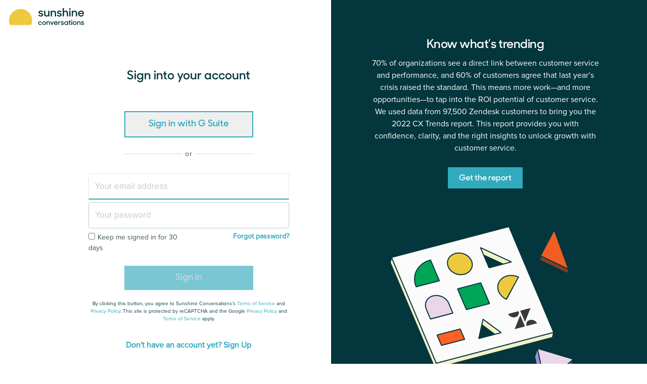

--- FILE ---
content_type: text/html; charset=utf-8
request_url: https://app.smooch.io/integrations/stripeConnect
body_size: 1247
content:
<!DOCTYPE html>
<html>
  <head>
    <link rel="shortcut icon" href="https://static.zdassets.com/messaging/sunco-frontend-assets/dashboard/v56/favicon.ico">
    <meta name="viewport" content="width=device-width, initial-scale=1, maximum-scale=1, shrink-to-fit=no">
    <meta name="theme-color" content="#a24cb5">
    <script type="text/javascript" nonce="tPIpqIUrfowN3m6ATjr3Ftzk7Awx6/zD">
      window.appEnv = 'pod23';
      window.region = 'us-1';
      window.authMessagesUrl = 'https://website.smooch.io/webapp_assets/content/auth/auth-messages.json';
      window.mailDomain = 'mail.smooch.io';
      window.stripePublicKey = 'pk_live_U4Y2PtNlUuUJGBIAFIOuCiGS';
      window.serviceUrl = 'https://app.smooch.io';
      window.inboundWebhookUrl = 'https://app.smooch.io';
      window.webMessengerIntegrationId = '59a811bf0546b75200206031';
      window.multiInstanceTypes = 'android,apple,custom,googlercs,instagram,ios,kakao,line,mailgun,messagebird,messenger,slackconnect,telegram,twilio,twitter,unity,viber,web,wechat,whatsapp'.split(',');
      window.recaptchaSiteKey = '6LfJ99sZAAAAAAkbtz2X9ZACKeo4Tj8OJp6iKLVP';

      !function(o,p,s,e,c){
        var i,a,h,u=[],d=[];function t(){var t="You must provide a supported major version.";try{if(!c)throw new Error(t);var e,n="https://cdn.smooch.io/",r="smooch";if((e="string"==typeof this.response?JSON.parse(this.response):this.response).url){var o=p.getElementsByTagName("script")[0],s=p.createElement("script");s.async=!0;var i=c.match(/([0-9]+)\.?([0-9]+)?\.?([0-9]+)?/),a=i&&i[1];if(i&&i[3])s.src=n+r+"."+c+".min.js";else{if(!(4<=a&&e["v"+a]))throw new Error(t);s.src=e["v"+a]}o.parentNode.insertBefore(s,o)}}catch(e){e.message===t&&console.error(e)}}o[s]={init:function(){i=arguments;var t={then:function(e){return d.push({type:"t",next:e}),t},catch:function(e){return d.push({type:"c",next:e}),t}};return t},on:function(){u.push(arguments)},render:function(){a=arguments},destroy:function(){h=arguments}},o.__onWebMessengerHostReady__=function(e){if(delete o.__onWebMessengerHostReady__,o[s]=e,i)for(var t=e.init.apply(e,i),n=0;n<d.length;n++){var r=d[n];t="t"===r.type?t.then(r.next):t.catch(r.next)}a&&e.render.apply(e,a),h&&e.destroy.apply(e,h);for(n=0;n<u.length;n++)e.on.apply(e,u[n])};var n=new XMLHttpRequest;n.addEventListener("load",t),n.open("GET","https://"+e+".webloader.smooch.io/",!0),n.responseType="json",n.send()
      }(window,document,"Smooch",window.webMessengerIntegrationId,"5");
    </script>
    <script src="https://www.google.com/recaptcha/enterprise.js?render=6LfJ99sZAAAAAAkbtz2X9ZACKeo4Tj8OJp6iKLVP"></script>

    
      <link rel="stylesheet" href="https://static.zdassets.com/messaging/sunco-frontend-assets/dashboard/v56/main.css"/>
    
  </head>
  <body>
    <div class="wrap" id="mount">
        <div class="sk-loading">
            <div class="bubbles"></div>
            <div class="bubbles-thingy"></div>
        </div>
    </div>
    <div id='helmet-title'></div>
    <div id='react-modal'></div>
    <div class="modal fade" id="app-wide-modal" tabindex="-1" role="dialog" aria-labelledby="myModalLabel" aria-hidden="true">
      <div class="modal-dialog row">
        <div class="modal-overlay"></div>
        <i class="cancel fa fa-times fa-2x" data-dismiss="modal"></i>
        <div class="modal-content col-sm-12"></div>
      </div>
        <div class="sk-loading">
            <div class="bubbles"></div>
            <div class="bubbles-thingy"></div>
        </div>
    </div>
    <script src="https://static.zdassets.com/messaging/sunco-frontend-assets/dashboard/v56/main.js"></script>
  </body>
</html>


--- FILE ---
content_type: text/html; charset=utf-8
request_url: https://www.google.com/recaptcha/enterprise/anchor?ar=1&k=6LfJ99sZAAAAAAkbtz2X9ZACKeo4Tj8OJp6iKLVP&co=aHR0cHM6Ly9hcHAuc21vb2NoLmlvOjQ0Mw..&hl=en&v=N67nZn4AqZkNcbeMu4prBgzg&size=invisible&anchor-ms=20000&execute-ms=30000&cb=5xsldyj8r7i5
body_size: 48439
content:
<!DOCTYPE HTML><html dir="ltr" lang="en"><head><meta http-equiv="Content-Type" content="text/html; charset=UTF-8">
<meta http-equiv="X-UA-Compatible" content="IE=edge">
<title>reCAPTCHA</title>
<style type="text/css">
/* cyrillic-ext */
@font-face {
  font-family: 'Roboto';
  font-style: normal;
  font-weight: 400;
  font-stretch: 100%;
  src: url(//fonts.gstatic.com/s/roboto/v48/KFO7CnqEu92Fr1ME7kSn66aGLdTylUAMa3GUBHMdazTgWw.woff2) format('woff2');
  unicode-range: U+0460-052F, U+1C80-1C8A, U+20B4, U+2DE0-2DFF, U+A640-A69F, U+FE2E-FE2F;
}
/* cyrillic */
@font-face {
  font-family: 'Roboto';
  font-style: normal;
  font-weight: 400;
  font-stretch: 100%;
  src: url(//fonts.gstatic.com/s/roboto/v48/KFO7CnqEu92Fr1ME7kSn66aGLdTylUAMa3iUBHMdazTgWw.woff2) format('woff2');
  unicode-range: U+0301, U+0400-045F, U+0490-0491, U+04B0-04B1, U+2116;
}
/* greek-ext */
@font-face {
  font-family: 'Roboto';
  font-style: normal;
  font-weight: 400;
  font-stretch: 100%;
  src: url(//fonts.gstatic.com/s/roboto/v48/KFO7CnqEu92Fr1ME7kSn66aGLdTylUAMa3CUBHMdazTgWw.woff2) format('woff2');
  unicode-range: U+1F00-1FFF;
}
/* greek */
@font-face {
  font-family: 'Roboto';
  font-style: normal;
  font-weight: 400;
  font-stretch: 100%;
  src: url(//fonts.gstatic.com/s/roboto/v48/KFO7CnqEu92Fr1ME7kSn66aGLdTylUAMa3-UBHMdazTgWw.woff2) format('woff2');
  unicode-range: U+0370-0377, U+037A-037F, U+0384-038A, U+038C, U+038E-03A1, U+03A3-03FF;
}
/* math */
@font-face {
  font-family: 'Roboto';
  font-style: normal;
  font-weight: 400;
  font-stretch: 100%;
  src: url(//fonts.gstatic.com/s/roboto/v48/KFO7CnqEu92Fr1ME7kSn66aGLdTylUAMawCUBHMdazTgWw.woff2) format('woff2');
  unicode-range: U+0302-0303, U+0305, U+0307-0308, U+0310, U+0312, U+0315, U+031A, U+0326-0327, U+032C, U+032F-0330, U+0332-0333, U+0338, U+033A, U+0346, U+034D, U+0391-03A1, U+03A3-03A9, U+03B1-03C9, U+03D1, U+03D5-03D6, U+03F0-03F1, U+03F4-03F5, U+2016-2017, U+2034-2038, U+203C, U+2040, U+2043, U+2047, U+2050, U+2057, U+205F, U+2070-2071, U+2074-208E, U+2090-209C, U+20D0-20DC, U+20E1, U+20E5-20EF, U+2100-2112, U+2114-2115, U+2117-2121, U+2123-214F, U+2190, U+2192, U+2194-21AE, U+21B0-21E5, U+21F1-21F2, U+21F4-2211, U+2213-2214, U+2216-22FF, U+2308-230B, U+2310, U+2319, U+231C-2321, U+2336-237A, U+237C, U+2395, U+239B-23B7, U+23D0, U+23DC-23E1, U+2474-2475, U+25AF, U+25B3, U+25B7, U+25BD, U+25C1, U+25CA, U+25CC, U+25FB, U+266D-266F, U+27C0-27FF, U+2900-2AFF, U+2B0E-2B11, U+2B30-2B4C, U+2BFE, U+3030, U+FF5B, U+FF5D, U+1D400-1D7FF, U+1EE00-1EEFF;
}
/* symbols */
@font-face {
  font-family: 'Roboto';
  font-style: normal;
  font-weight: 400;
  font-stretch: 100%;
  src: url(//fonts.gstatic.com/s/roboto/v48/KFO7CnqEu92Fr1ME7kSn66aGLdTylUAMaxKUBHMdazTgWw.woff2) format('woff2');
  unicode-range: U+0001-000C, U+000E-001F, U+007F-009F, U+20DD-20E0, U+20E2-20E4, U+2150-218F, U+2190, U+2192, U+2194-2199, U+21AF, U+21E6-21F0, U+21F3, U+2218-2219, U+2299, U+22C4-22C6, U+2300-243F, U+2440-244A, U+2460-24FF, U+25A0-27BF, U+2800-28FF, U+2921-2922, U+2981, U+29BF, U+29EB, U+2B00-2BFF, U+4DC0-4DFF, U+FFF9-FFFB, U+10140-1018E, U+10190-1019C, U+101A0, U+101D0-101FD, U+102E0-102FB, U+10E60-10E7E, U+1D2C0-1D2D3, U+1D2E0-1D37F, U+1F000-1F0FF, U+1F100-1F1AD, U+1F1E6-1F1FF, U+1F30D-1F30F, U+1F315, U+1F31C, U+1F31E, U+1F320-1F32C, U+1F336, U+1F378, U+1F37D, U+1F382, U+1F393-1F39F, U+1F3A7-1F3A8, U+1F3AC-1F3AF, U+1F3C2, U+1F3C4-1F3C6, U+1F3CA-1F3CE, U+1F3D4-1F3E0, U+1F3ED, U+1F3F1-1F3F3, U+1F3F5-1F3F7, U+1F408, U+1F415, U+1F41F, U+1F426, U+1F43F, U+1F441-1F442, U+1F444, U+1F446-1F449, U+1F44C-1F44E, U+1F453, U+1F46A, U+1F47D, U+1F4A3, U+1F4B0, U+1F4B3, U+1F4B9, U+1F4BB, U+1F4BF, U+1F4C8-1F4CB, U+1F4D6, U+1F4DA, U+1F4DF, U+1F4E3-1F4E6, U+1F4EA-1F4ED, U+1F4F7, U+1F4F9-1F4FB, U+1F4FD-1F4FE, U+1F503, U+1F507-1F50B, U+1F50D, U+1F512-1F513, U+1F53E-1F54A, U+1F54F-1F5FA, U+1F610, U+1F650-1F67F, U+1F687, U+1F68D, U+1F691, U+1F694, U+1F698, U+1F6AD, U+1F6B2, U+1F6B9-1F6BA, U+1F6BC, U+1F6C6-1F6CF, U+1F6D3-1F6D7, U+1F6E0-1F6EA, U+1F6F0-1F6F3, U+1F6F7-1F6FC, U+1F700-1F7FF, U+1F800-1F80B, U+1F810-1F847, U+1F850-1F859, U+1F860-1F887, U+1F890-1F8AD, U+1F8B0-1F8BB, U+1F8C0-1F8C1, U+1F900-1F90B, U+1F93B, U+1F946, U+1F984, U+1F996, U+1F9E9, U+1FA00-1FA6F, U+1FA70-1FA7C, U+1FA80-1FA89, U+1FA8F-1FAC6, U+1FACE-1FADC, U+1FADF-1FAE9, U+1FAF0-1FAF8, U+1FB00-1FBFF;
}
/* vietnamese */
@font-face {
  font-family: 'Roboto';
  font-style: normal;
  font-weight: 400;
  font-stretch: 100%;
  src: url(//fonts.gstatic.com/s/roboto/v48/KFO7CnqEu92Fr1ME7kSn66aGLdTylUAMa3OUBHMdazTgWw.woff2) format('woff2');
  unicode-range: U+0102-0103, U+0110-0111, U+0128-0129, U+0168-0169, U+01A0-01A1, U+01AF-01B0, U+0300-0301, U+0303-0304, U+0308-0309, U+0323, U+0329, U+1EA0-1EF9, U+20AB;
}
/* latin-ext */
@font-face {
  font-family: 'Roboto';
  font-style: normal;
  font-weight: 400;
  font-stretch: 100%;
  src: url(//fonts.gstatic.com/s/roboto/v48/KFO7CnqEu92Fr1ME7kSn66aGLdTylUAMa3KUBHMdazTgWw.woff2) format('woff2');
  unicode-range: U+0100-02BA, U+02BD-02C5, U+02C7-02CC, U+02CE-02D7, U+02DD-02FF, U+0304, U+0308, U+0329, U+1D00-1DBF, U+1E00-1E9F, U+1EF2-1EFF, U+2020, U+20A0-20AB, U+20AD-20C0, U+2113, U+2C60-2C7F, U+A720-A7FF;
}
/* latin */
@font-face {
  font-family: 'Roboto';
  font-style: normal;
  font-weight: 400;
  font-stretch: 100%;
  src: url(//fonts.gstatic.com/s/roboto/v48/KFO7CnqEu92Fr1ME7kSn66aGLdTylUAMa3yUBHMdazQ.woff2) format('woff2');
  unicode-range: U+0000-00FF, U+0131, U+0152-0153, U+02BB-02BC, U+02C6, U+02DA, U+02DC, U+0304, U+0308, U+0329, U+2000-206F, U+20AC, U+2122, U+2191, U+2193, U+2212, U+2215, U+FEFF, U+FFFD;
}
/* cyrillic-ext */
@font-face {
  font-family: 'Roboto';
  font-style: normal;
  font-weight: 500;
  font-stretch: 100%;
  src: url(//fonts.gstatic.com/s/roboto/v48/KFO7CnqEu92Fr1ME7kSn66aGLdTylUAMa3GUBHMdazTgWw.woff2) format('woff2');
  unicode-range: U+0460-052F, U+1C80-1C8A, U+20B4, U+2DE0-2DFF, U+A640-A69F, U+FE2E-FE2F;
}
/* cyrillic */
@font-face {
  font-family: 'Roboto';
  font-style: normal;
  font-weight: 500;
  font-stretch: 100%;
  src: url(//fonts.gstatic.com/s/roboto/v48/KFO7CnqEu92Fr1ME7kSn66aGLdTylUAMa3iUBHMdazTgWw.woff2) format('woff2');
  unicode-range: U+0301, U+0400-045F, U+0490-0491, U+04B0-04B1, U+2116;
}
/* greek-ext */
@font-face {
  font-family: 'Roboto';
  font-style: normal;
  font-weight: 500;
  font-stretch: 100%;
  src: url(//fonts.gstatic.com/s/roboto/v48/KFO7CnqEu92Fr1ME7kSn66aGLdTylUAMa3CUBHMdazTgWw.woff2) format('woff2');
  unicode-range: U+1F00-1FFF;
}
/* greek */
@font-face {
  font-family: 'Roboto';
  font-style: normal;
  font-weight: 500;
  font-stretch: 100%;
  src: url(//fonts.gstatic.com/s/roboto/v48/KFO7CnqEu92Fr1ME7kSn66aGLdTylUAMa3-UBHMdazTgWw.woff2) format('woff2');
  unicode-range: U+0370-0377, U+037A-037F, U+0384-038A, U+038C, U+038E-03A1, U+03A3-03FF;
}
/* math */
@font-face {
  font-family: 'Roboto';
  font-style: normal;
  font-weight: 500;
  font-stretch: 100%;
  src: url(//fonts.gstatic.com/s/roboto/v48/KFO7CnqEu92Fr1ME7kSn66aGLdTylUAMawCUBHMdazTgWw.woff2) format('woff2');
  unicode-range: U+0302-0303, U+0305, U+0307-0308, U+0310, U+0312, U+0315, U+031A, U+0326-0327, U+032C, U+032F-0330, U+0332-0333, U+0338, U+033A, U+0346, U+034D, U+0391-03A1, U+03A3-03A9, U+03B1-03C9, U+03D1, U+03D5-03D6, U+03F0-03F1, U+03F4-03F5, U+2016-2017, U+2034-2038, U+203C, U+2040, U+2043, U+2047, U+2050, U+2057, U+205F, U+2070-2071, U+2074-208E, U+2090-209C, U+20D0-20DC, U+20E1, U+20E5-20EF, U+2100-2112, U+2114-2115, U+2117-2121, U+2123-214F, U+2190, U+2192, U+2194-21AE, U+21B0-21E5, U+21F1-21F2, U+21F4-2211, U+2213-2214, U+2216-22FF, U+2308-230B, U+2310, U+2319, U+231C-2321, U+2336-237A, U+237C, U+2395, U+239B-23B7, U+23D0, U+23DC-23E1, U+2474-2475, U+25AF, U+25B3, U+25B7, U+25BD, U+25C1, U+25CA, U+25CC, U+25FB, U+266D-266F, U+27C0-27FF, U+2900-2AFF, U+2B0E-2B11, U+2B30-2B4C, U+2BFE, U+3030, U+FF5B, U+FF5D, U+1D400-1D7FF, U+1EE00-1EEFF;
}
/* symbols */
@font-face {
  font-family: 'Roboto';
  font-style: normal;
  font-weight: 500;
  font-stretch: 100%;
  src: url(//fonts.gstatic.com/s/roboto/v48/KFO7CnqEu92Fr1ME7kSn66aGLdTylUAMaxKUBHMdazTgWw.woff2) format('woff2');
  unicode-range: U+0001-000C, U+000E-001F, U+007F-009F, U+20DD-20E0, U+20E2-20E4, U+2150-218F, U+2190, U+2192, U+2194-2199, U+21AF, U+21E6-21F0, U+21F3, U+2218-2219, U+2299, U+22C4-22C6, U+2300-243F, U+2440-244A, U+2460-24FF, U+25A0-27BF, U+2800-28FF, U+2921-2922, U+2981, U+29BF, U+29EB, U+2B00-2BFF, U+4DC0-4DFF, U+FFF9-FFFB, U+10140-1018E, U+10190-1019C, U+101A0, U+101D0-101FD, U+102E0-102FB, U+10E60-10E7E, U+1D2C0-1D2D3, U+1D2E0-1D37F, U+1F000-1F0FF, U+1F100-1F1AD, U+1F1E6-1F1FF, U+1F30D-1F30F, U+1F315, U+1F31C, U+1F31E, U+1F320-1F32C, U+1F336, U+1F378, U+1F37D, U+1F382, U+1F393-1F39F, U+1F3A7-1F3A8, U+1F3AC-1F3AF, U+1F3C2, U+1F3C4-1F3C6, U+1F3CA-1F3CE, U+1F3D4-1F3E0, U+1F3ED, U+1F3F1-1F3F3, U+1F3F5-1F3F7, U+1F408, U+1F415, U+1F41F, U+1F426, U+1F43F, U+1F441-1F442, U+1F444, U+1F446-1F449, U+1F44C-1F44E, U+1F453, U+1F46A, U+1F47D, U+1F4A3, U+1F4B0, U+1F4B3, U+1F4B9, U+1F4BB, U+1F4BF, U+1F4C8-1F4CB, U+1F4D6, U+1F4DA, U+1F4DF, U+1F4E3-1F4E6, U+1F4EA-1F4ED, U+1F4F7, U+1F4F9-1F4FB, U+1F4FD-1F4FE, U+1F503, U+1F507-1F50B, U+1F50D, U+1F512-1F513, U+1F53E-1F54A, U+1F54F-1F5FA, U+1F610, U+1F650-1F67F, U+1F687, U+1F68D, U+1F691, U+1F694, U+1F698, U+1F6AD, U+1F6B2, U+1F6B9-1F6BA, U+1F6BC, U+1F6C6-1F6CF, U+1F6D3-1F6D7, U+1F6E0-1F6EA, U+1F6F0-1F6F3, U+1F6F7-1F6FC, U+1F700-1F7FF, U+1F800-1F80B, U+1F810-1F847, U+1F850-1F859, U+1F860-1F887, U+1F890-1F8AD, U+1F8B0-1F8BB, U+1F8C0-1F8C1, U+1F900-1F90B, U+1F93B, U+1F946, U+1F984, U+1F996, U+1F9E9, U+1FA00-1FA6F, U+1FA70-1FA7C, U+1FA80-1FA89, U+1FA8F-1FAC6, U+1FACE-1FADC, U+1FADF-1FAE9, U+1FAF0-1FAF8, U+1FB00-1FBFF;
}
/* vietnamese */
@font-face {
  font-family: 'Roboto';
  font-style: normal;
  font-weight: 500;
  font-stretch: 100%;
  src: url(//fonts.gstatic.com/s/roboto/v48/KFO7CnqEu92Fr1ME7kSn66aGLdTylUAMa3OUBHMdazTgWw.woff2) format('woff2');
  unicode-range: U+0102-0103, U+0110-0111, U+0128-0129, U+0168-0169, U+01A0-01A1, U+01AF-01B0, U+0300-0301, U+0303-0304, U+0308-0309, U+0323, U+0329, U+1EA0-1EF9, U+20AB;
}
/* latin-ext */
@font-face {
  font-family: 'Roboto';
  font-style: normal;
  font-weight: 500;
  font-stretch: 100%;
  src: url(//fonts.gstatic.com/s/roboto/v48/KFO7CnqEu92Fr1ME7kSn66aGLdTylUAMa3KUBHMdazTgWw.woff2) format('woff2');
  unicode-range: U+0100-02BA, U+02BD-02C5, U+02C7-02CC, U+02CE-02D7, U+02DD-02FF, U+0304, U+0308, U+0329, U+1D00-1DBF, U+1E00-1E9F, U+1EF2-1EFF, U+2020, U+20A0-20AB, U+20AD-20C0, U+2113, U+2C60-2C7F, U+A720-A7FF;
}
/* latin */
@font-face {
  font-family: 'Roboto';
  font-style: normal;
  font-weight: 500;
  font-stretch: 100%;
  src: url(//fonts.gstatic.com/s/roboto/v48/KFO7CnqEu92Fr1ME7kSn66aGLdTylUAMa3yUBHMdazQ.woff2) format('woff2');
  unicode-range: U+0000-00FF, U+0131, U+0152-0153, U+02BB-02BC, U+02C6, U+02DA, U+02DC, U+0304, U+0308, U+0329, U+2000-206F, U+20AC, U+2122, U+2191, U+2193, U+2212, U+2215, U+FEFF, U+FFFD;
}
/* cyrillic-ext */
@font-face {
  font-family: 'Roboto';
  font-style: normal;
  font-weight: 900;
  font-stretch: 100%;
  src: url(//fonts.gstatic.com/s/roboto/v48/KFO7CnqEu92Fr1ME7kSn66aGLdTylUAMa3GUBHMdazTgWw.woff2) format('woff2');
  unicode-range: U+0460-052F, U+1C80-1C8A, U+20B4, U+2DE0-2DFF, U+A640-A69F, U+FE2E-FE2F;
}
/* cyrillic */
@font-face {
  font-family: 'Roboto';
  font-style: normal;
  font-weight: 900;
  font-stretch: 100%;
  src: url(//fonts.gstatic.com/s/roboto/v48/KFO7CnqEu92Fr1ME7kSn66aGLdTylUAMa3iUBHMdazTgWw.woff2) format('woff2');
  unicode-range: U+0301, U+0400-045F, U+0490-0491, U+04B0-04B1, U+2116;
}
/* greek-ext */
@font-face {
  font-family: 'Roboto';
  font-style: normal;
  font-weight: 900;
  font-stretch: 100%;
  src: url(//fonts.gstatic.com/s/roboto/v48/KFO7CnqEu92Fr1ME7kSn66aGLdTylUAMa3CUBHMdazTgWw.woff2) format('woff2');
  unicode-range: U+1F00-1FFF;
}
/* greek */
@font-face {
  font-family: 'Roboto';
  font-style: normal;
  font-weight: 900;
  font-stretch: 100%;
  src: url(//fonts.gstatic.com/s/roboto/v48/KFO7CnqEu92Fr1ME7kSn66aGLdTylUAMa3-UBHMdazTgWw.woff2) format('woff2');
  unicode-range: U+0370-0377, U+037A-037F, U+0384-038A, U+038C, U+038E-03A1, U+03A3-03FF;
}
/* math */
@font-face {
  font-family: 'Roboto';
  font-style: normal;
  font-weight: 900;
  font-stretch: 100%;
  src: url(//fonts.gstatic.com/s/roboto/v48/KFO7CnqEu92Fr1ME7kSn66aGLdTylUAMawCUBHMdazTgWw.woff2) format('woff2');
  unicode-range: U+0302-0303, U+0305, U+0307-0308, U+0310, U+0312, U+0315, U+031A, U+0326-0327, U+032C, U+032F-0330, U+0332-0333, U+0338, U+033A, U+0346, U+034D, U+0391-03A1, U+03A3-03A9, U+03B1-03C9, U+03D1, U+03D5-03D6, U+03F0-03F1, U+03F4-03F5, U+2016-2017, U+2034-2038, U+203C, U+2040, U+2043, U+2047, U+2050, U+2057, U+205F, U+2070-2071, U+2074-208E, U+2090-209C, U+20D0-20DC, U+20E1, U+20E5-20EF, U+2100-2112, U+2114-2115, U+2117-2121, U+2123-214F, U+2190, U+2192, U+2194-21AE, U+21B0-21E5, U+21F1-21F2, U+21F4-2211, U+2213-2214, U+2216-22FF, U+2308-230B, U+2310, U+2319, U+231C-2321, U+2336-237A, U+237C, U+2395, U+239B-23B7, U+23D0, U+23DC-23E1, U+2474-2475, U+25AF, U+25B3, U+25B7, U+25BD, U+25C1, U+25CA, U+25CC, U+25FB, U+266D-266F, U+27C0-27FF, U+2900-2AFF, U+2B0E-2B11, U+2B30-2B4C, U+2BFE, U+3030, U+FF5B, U+FF5D, U+1D400-1D7FF, U+1EE00-1EEFF;
}
/* symbols */
@font-face {
  font-family: 'Roboto';
  font-style: normal;
  font-weight: 900;
  font-stretch: 100%;
  src: url(//fonts.gstatic.com/s/roboto/v48/KFO7CnqEu92Fr1ME7kSn66aGLdTylUAMaxKUBHMdazTgWw.woff2) format('woff2');
  unicode-range: U+0001-000C, U+000E-001F, U+007F-009F, U+20DD-20E0, U+20E2-20E4, U+2150-218F, U+2190, U+2192, U+2194-2199, U+21AF, U+21E6-21F0, U+21F3, U+2218-2219, U+2299, U+22C4-22C6, U+2300-243F, U+2440-244A, U+2460-24FF, U+25A0-27BF, U+2800-28FF, U+2921-2922, U+2981, U+29BF, U+29EB, U+2B00-2BFF, U+4DC0-4DFF, U+FFF9-FFFB, U+10140-1018E, U+10190-1019C, U+101A0, U+101D0-101FD, U+102E0-102FB, U+10E60-10E7E, U+1D2C0-1D2D3, U+1D2E0-1D37F, U+1F000-1F0FF, U+1F100-1F1AD, U+1F1E6-1F1FF, U+1F30D-1F30F, U+1F315, U+1F31C, U+1F31E, U+1F320-1F32C, U+1F336, U+1F378, U+1F37D, U+1F382, U+1F393-1F39F, U+1F3A7-1F3A8, U+1F3AC-1F3AF, U+1F3C2, U+1F3C4-1F3C6, U+1F3CA-1F3CE, U+1F3D4-1F3E0, U+1F3ED, U+1F3F1-1F3F3, U+1F3F5-1F3F7, U+1F408, U+1F415, U+1F41F, U+1F426, U+1F43F, U+1F441-1F442, U+1F444, U+1F446-1F449, U+1F44C-1F44E, U+1F453, U+1F46A, U+1F47D, U+1F4A3, U+1F4B0, U+1F4B3, U+1F4B9, U+1F4BB, U+1F4BF, U+1F4C8-1F4CB, U+1F4D6, U+1F4DA, U+1F4DF, U+1F4E3-1F4E6, U+1F4EA-1F4ED, U+1F4F7, U+1F4F9-1F4FB, U+1F4FD-1F4FE, U+1F503, U+1F507-1F50B, U+1F50D, U+1F512-1F513, U+1F53E-1F54A, U+1F54F-1F5FA, U+1F610, U+1F650-1F67F, U+1F687, U+1F68D, U+1F691, U+1F694, U+1F698, U+1F6AD, U+1F6B2, U+1F6B9-1F6BA, U+1F6BC, U+1F6C6-1F6CF, U+1F6D3-1F6D7, U+1F6E0-1F6EA, U+1F6F0-1F6F3, U+1F6F7-1F6FC, U+1F700-1F7FF, U+1F800-1F80B, U+1F810-1F847, U+1F850-1F859, U+1F860-1F887, U+1F890-1F8AD, U+1F8B0-1F8BB, U+1F8C0-1F8C1, U+1F900-1F90B, U+1F93B, U+1F946, U+1F984, U+1F996, U+1F9E9, U+1FA00-1FA6F, U+1FA70-1FA7C, U+1FA80-1FA89, U+1FA8F-1FAC6, U+1FACE-1FADC, U+1FADF-1FAE9, U+1FAF0-1FAF8, U+1FB00-1FBFF;
}
/* vietnamese */
@font-face {
  font-family: 'Roboto';
  font-style: normal;
  font-weight: 900;
  font-stretch: 100%;
  src: url(//fonts.gstatic.com/s/roboto/v48/KFO7CnqEu92Fr1ME7kSn66aGLdTylUAMa3OUBHMdazTgWw.woff2) format('woff2');
  unicode-range: U+0102-0103, U+0110-0111, U+0128-0129, U+0168-0169, U+01A0-01A1, U+01AF-01B0, U+0300-0301, U+0303-0304, U+0308-0309, U+0323, U+0329, U+1EA0-1EF9, U+20AB;
}
/* latin-ext */
@font-face {
  font-family: 'Roboto';
  font-style: normal;
  font-weight: 900;
  font-stretch: 100%;
  src: url(//fonts.gstatic.com/s/roboto/v48/KFO7CnqEu92Fr1ME7kSn66aGLdTylUAMa3KUBHMdazTgWw.woff2) format('woff2');
  unicode-range: U+0100-02BA, U+02BD-02C5, U+02C7-02CC, U+02CE-02D7, U+02DD-02FF, U+0304, U+0308, U+0329, U+1D00-1DBF, U+1E00-1E9F, U+1EF2-1EFF, U+2020, U+20A0-20AB, U+20AD-20C0, U+2113, U+2C60-2C7F, U+A720-A7FF;
}
/* latin */
@font-face {
  font-family: 'Roboto';
  font-style: normal;
  font-weight: 900;
  font-stretch: 100%;
  src: url(//fonts.gstatic.com/s/roboto/v48/KFO7CnqEu92Fr1ME7kSn66aGLdTylUAMa3yUBHMdazQ.woff2) format('woff2');
  unicode-range: U+0000-00FF, U+0131, U+0152-0153, U+02BB-02BC, U+02C6, U+02DA, U+02DC, U+0304, U+0308, U+0329, U+2000-206F, U+20AC, U+2122, U+2191, U+2193, U+2212, U+2215, U+FEFF, U+FFFD;
}

</style>
<link rel="stylesheet" type="text/css" href="https://www.gstatic.com/recaptcha/releases/N67nZn4AqZkNcbeMu4prBgzg/styles__ltr.css">
<script nonce="IrAWkWBK2nKP7gBJs-qAeA" type="text/javascript">window['__recaptcha_api'] = 'https://www.google.com/recaptcha/enterprise/';</script>
<script type="text/javascript" src="https://www.gstatic.com/recaptcha/releases/N67nZn4AqZkNcbeMu4prBgzg/recaptcha__en.js" nonce="IrAWkWBK2nKP7gBJs-qAeA">
      
    </script></head>
<body><div id="rc-anchor-alert" class="rc-anchor-alert"></div>
<input type="hidden" id="recaptcha-token" value="[base64]">
<script type="text/javascript" nonce="IrAWkWBK2nKP7gBJs-qAeA">
      recaptcha.anchor.Main.init("[\x22ainput\x22,[\x22bgdata\x22,\x22\x22,\[base64]/[base64]/[base64]/[base64]/[base64]/UltsKytdPUU6KEU8MjA0OD9SW2wrK109RT4+NnwxOTI6KChFJjY0NTEyKT09NTUyOTYmJk0rMTxjLmxlbmd0aCYmKGMuY2hhckNvZGVBdChNKzEpJjY0NTEyKT09NTYzMjA/[base64]/[base64]/[base64]/[base64]/[base64]/[base64]/[base64]\x22,\[base64]\x22,\x22woHChVjDt8Kqf0/CusOkRR/DhsOEVAs4wqVFwrsuwqXCkkvDucOYw6ssdsOBLcONPsKheMOtTMOQZsKlB8K/[base64]/Ck8KJBX/ClWJ3w4wmwqHDr2bDqUxyw4FEwr51w5Q+wp7Drx0jdcK4fsObw73CqcOWw7t9wqnDhMORwpPDsF8TwqUiw4XDlz7CtFXDpkbCpljCt8Oyw7nDu8O5W3J0wos7wq/DiUzCksKowoXDqAVUKE/DvMOoSVkdCsK7ZRoewrfDjyHCn8K3FGvCr8OcEcOJw5zCtsOhw5fDncK0wo/ClER6wrU/[base64]/DoxE8cAjDrMO8WMKdwp7CrT9ewrt4wrrCoMOhVsOIw5/CiWXChyEPw43DlgxDwrLDi8KvwrXCtsKOWsOVwr/ClFTCo2jCq3F0w6XDkGrCvcKxJmYMZMOuw4DDlhtzJRHDvMOgDMKUwq7DmTTDsMOVH8OED0RhVcOXa8OUfCcMesOMIsKowo/CmMKMwrbDiRRIw6tZw7/DgsO2JsKPW8KjKcOeF8OvU8Krw73DtUnCkmPDpXB+KcKpw6jCg8O2woPDtcKgcsOgwrfDp0MfOCrClhbDvwNHO8Kmw4bDuRTDuWY8M8Orwrtvwp1CQinCnUUpQ8KWwoPCm8Ouw75Ua8KRPcKcw6x0wqILwrHDgsK9wqkdTEPClcK4wpsEwrcCO8OqQMKhw5/DmTU7Y8OnB8Kyw7zDvcO1VC9kw7fDnQzDqjvCjQNuGlMsLwjDn8O6FTATwoXClGnCm2jCiMK4wprDmcKJWS/CnDHCiiNhQF/[base64]/JcOUOMOXwphteDbClcOxI1LCksOhwqzDhcOkw40+ZcKOEcOHMsOcV0wUw7cIJj3CrMK1w64nw7MjTzZTwovDsxzDq8OEw4B1wrFuS8O9OMKvwrgcw5olwrnDvD7DsMKoAyVewp/DmjbCmUDCo3PDpXbDlT/Cs8O5wptGT8OsVmZEE8K4Z8KqKgJzHCjCpgHDjcOUw7zCnCJkwoItGVgcw44Ywrp/wojCv0nCinlJw60wWXPCvsK6w4TCp8OEHXxgTsK4NkIiwqJGT8K3acOsTsKpw7ZNw7DDp8K1w6NDw41ebMKzw6LColPDlRBJw5XCvMOYC8KmwpZgJHvCtTLCgMK7N8O2CMKXFQnCg1oAH8KJw4vCgsOGwqgew5rCiMKwOcOIEHN+LMKBGzU3Q3/CmcK6w4UIwqHDq1nDt8OfSsKUw4RBTMK9wpfDk8KUeA3Ci1jCpcKsMMOVw63CiFrCkQ5ZXcOrcsKlw4HDsz3Dt8Kew5/ChcKKwp0oMDbCh8KYF24gSsK+wp0QwrwewqPCuBJkw6oqwo/[base64]/[base64]/QsK6KRbCrFjCpFzDlcKuw5/Dh8OfJMKJwq8+BMOqDsKfwo3Cjm7CoQJhF8KiwoM2KVdsH0IiMMOhQELDlMOjw7IRw6F9woxqNynDqAXCgcOLw4PCn2A8w7fCokJLw4vDuQrDqSUECRXDu8Kiw4zCn8KWwo5/w6vDlz3ChcOGw4DCtkfCrBPCs8ONdjhtFMOgwrJYwoLDp3Nbw4pfwrVhbMKew6QobzvChcKJwrRHwog4XsOrPsKGwqJNwro8w4t5w6zCkjvCqcOBVi/DmwlSw6bDssO1w7JSADHCk8K3w6VSw414XCTChzJnw4DCikIHwq4yw47CpRDDpsKKZB8hwpASwo8cfsOgw7Vww73DpsKALh8VVV0cagMsLW/DgMO7J1Now6jCj8O7w6zDiMOhw7x1wr/[base64]/Dm2kKH2gReVjCoMOZw4LDhMKEwpXDvcOCWsKZfBcww5LCpkN1wr8xEMK/RH/CocKTwovCicOyw7jDq8OpBsKKXMOuw47CuXTCkcKyw5cPbGQyw53DmcOCRMKKIcOQNsOswoUZJB0BGCZqdWjDhC7DrVPCn8Klwr/Dl0zDn8KSbMKRZMOvHDUAw7A4GFEjwqwdwr3CpcOUwrNfagXDlcOJwpbCiEXDj8OnwopjaMK6wqtOA8OeQR3CoQdqwqJhDGzDqCHCsSbCkcOoPcKvUHLDrsOPwpjDjFRyw5jCisKcwrrCi8O+f8KHKVBfN8K/[base64]/DgmjCqcO2w7LCpWjCjMKXPsO/w6Ilw4PDjMKLw4J0KsKgA8OPw6vCtzJdDQXDmR3CoHfDusOPSMO1FwUMw7JUcXzChcKCL8Kew483woEpw7cQwrjDv8OQwrLDiGQfF27DjcOvwrLDlMOQwqPDsS1iwpBfwoHDiXrCpcO5VMKmwpHDo8KGR8K/bXhuEMO/w43CjT3Ck8OLG8K/[base64]/B8KJW8Klw73Dm8OXwp4SPFvCkF7CiUUkQVAVw7MNwobCh8OHw6AvScO/w4nClC3CuznDrnnDgsKvw5Few7zDlMOxT8OqQcKswpgjwo48GhXDg8K9wpHDmcKSM0bDhMKjwpHDiAYWw7Mxw7s+w5N/AnZhw6nDrsKjdyREw69bJDRzKMKvUMOuwqxMdGvCvcOxe2bCjFA7LcOmPEHCv8OYKsKqfRV9WGzDtsK6T2dbw7PCvRXDi8OgLRjDgMKaDmlswpdcwpcSw4kKw503YcOtNXHDiMKaOsOEOGtZwrTDlgjCnMODw7BZw44cIsOxw6Rew5tRwqPCp8ONwpcuDFdtw6/Dq8KfQ8KbWiLCpD8OwpLCjMKow7I/[base64]/[base64]/[base64]/ClcK1wo7DpsKkdMOHw7FKwqTDtsOWwrZ/[base64]/CpivDuMK/AsOzwp5jfMKcecKWdxfDh8Oswq/DvW91wonDjMKdQxHCpMKaw5fCn1TDhMKuODYQw5Ece8OMwoM9wojDpB7DryI8YsOgwoQDEMKtemjCjzBDw7HCqMO9IsKvwoDCmlrDpcO+OTTCuQnDlsO/HcOid8O/wrPDg8O9PcKuwovCr8Kvw5nCvhPCssOzJ0AMfBfCmRAlw75Twrpow5LCv3gPGcKlc8O+EsOzwosJSsOrwr/Cg8KEIhbDkMK2w6oddcKZR0hlwqBFBsOAYhAfEH8Kw7ktZxhYD8OrVsO2DcORw5XDocORw5pZw4dmV8Ozw7BsVHVBw4TDvC9FEMOdeB8XwqzDvcOVw6Rbw63DmMK0UcO7w6TDviPCh8O6McOWw7bDhFrCqjXCgsKBwpkTwo7Dll/CqsOcXMOAQWXCjsOzCcK5bcOCw7AXw6hOw6IefErCqVHDgArCi8O2S286EivCmGU3wrsGSwPCrcKRcQEQHcOiw6hKw5fCrBzDhsKDw6Uow7jDtMOxwodBK8OywqRbw4HDgcOeclbCkxbDnMOMwo57SCPDmMO4HSDDpcOCQsKpcTpUWMKowpXDrMKfKFTCksO6wq4oW2/DssOwMAXCucKxSSjDhcKAw593wprCl2nDmxECw74+ScKvwqlvw7RMFMOTRRABYn8QUMO4aD0vZsOQwp4oTh3DiBzCvyApah8tw4HCn8KgcsK/w75ZH8K9wpsJdRfCjEPCsGwMw6xsw7jDqSbChMK2w5DDqSfCqFfCmzYzGsOBSsKGwog/U1/DhMKLKcKqwpHCvDQgw6nDqMKVfSdQwokhE8KGw4BOw4zDlADDvGvDqy/DhkAdw6xZLTXCrmrDj8Kaw4hJaxjDncK6cgQ5w6LDk8KqwofCrTRTPcOZwohRwrxANsKMDcKIT8Kvw4dOBMKfGsO1aMKgwrjClcKLGCUdVD19MFplwoh7wpbDtMKOZMOWaRHDhcKLQ0k+HMO5LMORw7nCisKYcRJew7nCrV/[base64]/DpBDDtMKwEWRcbm1lC2rDtjN3RA4Uw7/CssOeKMKqIiMvw47DvEvDogzCmsOEw6rCsBMqbsOgwptUC8KLfFDCo3rCqcKRwpZYwpzDqXvCisKIXGUtw5bDqsOIQcOHPcOgwrzCjBDCv3ZzDB/CjcOEw6fDmMKWGynDn8OfwoTDtE9GbTbCq8OLAcOjE1PCucKJX8OlKgLDusO5GcOQZw3CgcO8OcO7wqNzw7hEw6DDtMOkRsK5wowuw4xcQUPCmsO+bMKPwoDCp8OWwo9Bw6rClsOJV287wrvDv8Oawq9SwobDusKMw4k1w5/Crj7DniRzKjsBw58+wpvCm3PCnRTCpm4LRWk/bsOqHMOhwqfCqADDpxHCpsONfngiScKjZAMHwpQ/[base64]/CukjDkk5zQlPDnsKmJ8OBS2hsw6PDqgwjWgbCk8KSwr4wacOZaypPYF1gw6g5wpbCosOJw7PDohEJw4/DtsOpw4XCq20uRSFewpbDhjJ8wpYlTMKgBsOWdy9bw4DDjcOBVkZNZAXCp8OfGQXCvcOEMxVGYg8CwoFGbnHDpcKlMcKEwoUkw7vDkcK5Om7CnHwlUjVsf8Kuw67DvAXDrcOTw4ZkTUdNw5xwBMK2N8KuwoxgQlYFbcKcwrF/IXdaEVLDpjvDk8OXJsOCw7pCw7BOZ8Oaw6sUK8ODwqE7OiDCisKkVMOFwprDq8OnwqLCihbCrsOIw5dgLMORS8OYbQ7CnizCo8KeN1fDjsKFO8K2DEjDlsKJfBgpw5vDqcKQPMOEI3vCoWXDtMKxwo/[base64]/[base64]/DsO4bRvCs0xdwoIMKHrDkMO4dcK/Pn5WSMKaS29fw6gYw4fCnMKfb1bCvjBtwr7DsMOHwqEAw6rDgMKDwq/CrGDDvxMUwrHDvsOQw58CA2g4w6R2w7ZgwqDCmmYGUnnCii/Dtz1+PSIqJMOsYDkPwppxYgdlSBzDkFk8wqHDgcKFw4YxIRHDn2cnwqA8w7DCqCUsccK4cXNRwqVld8OXw78JwonCrH48wozDrcOPPDjDkwvDpm5Ow5A5SsKqw4sFwr/CncOZw5bCgBRjY8K4ccK0LijCsQPDusKow7xrX8Ofw7oxV8KAw5ZHwqhREsKQAW3Cj0rCr8O9Ay8Pw48rNTTClylkwprDl8OuYsKeasOeC8Kow6/ClcOmwrFVw5Vxah7DsE96CENiw71uecKLwqkrwqvDoTEZfsOTHWFrRcOew4jDijlRwrVpKUvCqwzCuhTCskbDjcKMasKVwqUnNzZkwoNiw7Jjw4dWDE3Dv8OZXCTCjA5oJcOJwrvDoTlHbi/DmD/ChcK1wqYnwq8ABBxGV8KVwrNww71Kw6N+ZAQeEsOSwrVTw4zDlcOQIcKJS19/UcKtFztYWDvDp8OoP8ODP8OsWMKFw6LCtsONw6oaw44ew73CizQfcVh6w4bDk8K7wpEUw7wtWnEpw4zDvmbDssOtPRnCq8Odw5XCkCPCnUXDn8KRCMOMc8O2WMKxwplowo5KOGXCo8O/VMOZOStSRcKsBMKFw73Cp8Kpw794Zn7CqMOcwrYrb8K2w6DDkX/[base64]/w79mIsKOwpEgw4/Cn8Oow51NEXRiCA3CnMKETjHCsMKkwqjDucKdwohAOcKJIi9UXiLCkMOwwpNfbk7CosKmw5d7PQc9wooKNxnDijXCollAw7XDoWnCtcKjIsKHw7UVw6EUVBAtRA1bwrDDrDVhwr/CuSTCvwNjTynCpMKxTWrDiMO4X8Knwp8fwqfCpmh6w4IGw7AFw6fCksOvKETCo8K9wqzDvxfDgcKKw6XDpMKUA8KJw7HDtipqAsOKw5ciQmYOwqbCnzrDpHcxC0HDlknCslJ+L8OFDC8Fwp0Mw5BiwonCm0bCig/ClcKdV3ZJWsOUUxXCqlUnOxcSwoPDqMOhKQk5UcK/UMOjw4U5w6rCpcKEw4NMPTAIIlR5DsOLZcKQSMO4ARXClWbClULCsVUNDhU8w6xcRWTCt1o8I8OWw7QDbMOxw5JEwpY3w5LCvMKcw6HDgDrDpBDCtywpwrFrwpnDqMKzw6XDpzFewpPDrU3CtcK2wrQ/[base64]/[base64]/CgsO7VsKTw73CoF/Dj3/DlcOsw6zDqmRyQMOaw4XCicO3TcOJw7BYw4XCrcKKXMKCYMKMw4nDv8O0ZX8HwoQ3FcK8GsO2wqrDhcK8GiNOSsKKTMOfw6kQwpHCvMO8I8O/a8KZHHPDm8K0wq0JYsKuFQFJT8Otw5xQwpEodsOOP8OQwrZ4wq4Bw7rDkMOxBjHDlMK2w6ozKX7Cg8OnFMOjQ2nChXHCs8OBNngcOMKGPcKCXjMreMONEMOMU8K+d8OaFwMKB1oPR8O6HiA/aDzDoWI1w5x8fVpEE8OrWkvChXllw6Frw5ZXW3RJw6TDg8K3aHQrwoxSw7Uyw67CuCfCvnfDiMOdUDzCtV3Ck8OUI8Kqw6MYXsKUXgTDhsKkwoLCgWfDrCbDmk49w73CjnjDksOURcO3UGR6G1/DqcK9wo5Zw5xaw71ww4zDpsKFesKAWsKgwo8nblRhW8OkZSovw6krJEg/wowXwq82ayw2MClywpPDgyDDp1bDq8OQwrM9wpnDhxDDm8K+enXDvWVWwrzCuBlvShvDviFsw47Dg0QTwqnCucOIw4vDoF7Crj/ChT5xeQcsw5PCgSg9wrbCnsOmwrTCrF4gwoMIFQ3ClgBCwrfDh8OJLjDCl8ODbBDDnQvCssOzwqbCocKLwq/Cu8Ooa3fCisKELCkMAsKrwrLDlRA0WFIjdsKPHMKUSSLDlVjCoMKMZSPChMOwKsOSZcOVwqVqKsKmVsOpKhdMOcKUwr1EYELDkMO8dMO4SMOeX1HChMONwoXCqMKDNHnCu3BWw6IzwrDDlMOdwrMIw7l/w4nCg8K2wrEAw4waw6c8w4bCvsKAwpLDowzCvMOJJSHDjk/CuxfDpDvDjcOlCsOdQsOHwo7CrcODUjfCk8K7w6Y7NTzCkMOHR8OUMcKZQ8KvM2DCrlXDlyHDv3ILIEJGIWQlw5g8w7HCv1DDjcKBWkEoGxnChMKsw7YowoBoUATCpcOowpbDnMOaw7vCsw/DpMO1w4M9wqfDqMKEw4tEKC7Dr8KkbMK0PcKCC8KZHcKuacKtbRhDRTTCjkrCusOkEWzCo8K3wqvCv8K0wr7DpD/CsGBHw5TCtnF0fAnDtGwiwrPCpmXDpRAvVjPDpQ9TMMK8w4EZKE/ChsO5NsOgwrDDksKVwp/Cm8KYwrkTwoxzwq/[base64]/DksOHOMOEwpc4wr3CtgtCwqbDrGLDhiRVw4k3w5lia8KYRsKJU8OXw447w7fCgFgnwr/DuT5cw7hww7hrH8O9w4IqBcKHEsOPwp5iKMKYAmHClxjCgMKiw7wiHsOfwobDn1nDqMOPe8K6FsKtwr8NIRZ/wp9UwpvCg8OlwrNcw44wFFoeAzzCs8KycMKhw7jCucKRw5lyw74sFcKUF1rCt8K7w4/Ci8Otwq4bPMK5WDXCm8KqwpnDu3BHP8KbcQ/Don7CnsOpJ2Adw65BCcOFwojChmJzIlxywrXCsjLDlsKFw7fCvyTCkcOrARnDjCsdw5tbw57ClWPCrMO/wrrCgsKeQlM9ScOIX2gWw6LCscOhaQ0Pw7gJwp7CiMKtXHAeK8OJwr0BCsKnFD0zw57DocKZwoJLbcOvesK5woAZw7YfSsO5w5ktw6nCu8O7Bm7ClcK6w4hKwqllw4fCjMKVBmh1NsO9A8KnE1bDuSnDjsK8w7oqwqo4woXCu0F5TF/Ds8O3wpfCp8OmwrjCthovR05EwpB0w6TCsX0sUGXCsSTDjsO+w4vCjSnDgcOxVELCuMO/GA7Dq8OEw6E/VMOpwqDCgmHDt8OQIsKuRcKKwpPDjxDDjsKUTMOwwq/[base64]/CucOcNlZEwqwbwoIONsOQw5rDrMOpBMKqw7kMUsOcwofComDDlTFiOkpnKcOww4Uow512OWUQw7vCuBfCnsOgcsKfWT/Dj8Oiw5ABw5EeecOADGHDi0DCqsO+wqR6f8KKP1Ixw5nCpcOUw5pEw7HDrcK+XMOAEwl/wrdqLV1OwolVwpjCkR/[base64]/DvhMOw6rCvsK4dmorwr/[base64]/L23DplAhwovCpwoHw6zDuSDCqsKncMKbw5gfw757woE7wpRew4Aaw5LCn2k9OsODb8O3OwzClk7Cizc/XzUSwp4mw6oWw5Mpw6low4bCssKyUMK5w77CoBJOwrg7wpvChSh0wqxbw5DCncO3BxrCtUFXH8O/[base64]/CmxYAHkl+wq4ZSz4ofMKswpF/[base64]/[base64]/DsGfCgMKiGwjCj8O8wrnCkcORwonDohbDnsK5w6HCgGsLR0sQUwhvDMKdYUgcSz1/LgbCgzLDmmdrw4jDhAlkDsO5w7g9wp/CsgbDpR/CusK7wrtGdn4mbMKLaATCvcO7Oi/DpcOfw6l+wrgFIMOWw6k7VMObeHVPaMO3w4bDkwttwqjCjlPDhDDCuX/Cn8K7wqpHw7HCugvDjAFow4g8wqDDisOuw7QORXLDuMKPbn9ed2YJwp5hJTHCkcOjRcKBKUpiwq98wpVCOsKzS8O5w5XDo8Kgw6fCsTAHTcOJL3nCnjtQD1YlwrY4HGYEQsK6C0t/SGBudlhiaykvSsOYHQhdwpDDrk7DrMOjw7APwqDDnx3Du1xueMKWw7/CvEwDL8KxE2fChsOFw4VUwojCr3sVwqzCusO/w7bDmMOcNcKfwqDDqHNqDcOswoR2w4ovwpo4LmQ6GUQ+OsKiwrrDrMKnFsOzwpzCt3VSw7zCkVoMw6tQw4AVwqMqVcOFGsOUwrIaQcOvwoE8ZB96wqwuFm9sw5Q8fMOmwpXDrU3DiMKUwpPCkwrCnhrCicO6S8OFTMK4wqQdw7E4FcOQw48CScKAw6wbw4/DrxfDhUhPdzPDoioZLMKhwrDCicO4fxbDsX1swohgw4kRwoLDjA4AFi7DjsOvwopewpvDlcKowoF4VnZgw57DpcOzw4jDgsOBwoZMQMKBw4fDmcKVYcODMMO4KxNzGcOkw4nDlRxawrXDpno8w41Bw6/DsgJOPcKtO8KFHsO/ZMOTw50CCMOHWw7DucO2OMKTw6EEbG3DqcK9w4PDgDnDoTIkdWl/J25zworCvhHDny7DmMOFN0LDjg/DlF3CphjDkMKSw6AewpwDfmVcwpnCh1IwwpvDmsOXwprDg3Erw5vDr0svXnhow4pkTcO3wpnDs0nCgR7DtMObw4U4wphge8Ovw4/[base64]/DssOZwokTwpHDvcKgw7/DisK7X8OFAi4Xw6c9PcKkYcORSycIwoovKl/DrkoQaGMlw5vDlMKGwrR5wpHDl8OWciHCgH/CiMKJEcOpw6TChHfCisOrT8OgGcOPGVN7w6V+S8KRFcOhCMKxw6zDlQrDosKAw5A7I8OxPW/[base64]/ZsODPsOSUsKxPMKyw6MsOsODfsOmXWTCksOXCybDhDrChsOSKsO2Dk0JRsKEYlPCgsOIWsKmw4BxW8K+YXjCpyEVW8K1wpjDiH/Do8KzIB4MKwfCpwAMw4shdsOpwrXDkhouwq4VwrjDjF7ClVfCv2LDo8KGwppjJsKuHMO5w4JYwoTCpT/DlMKWw5XDmcO3JMK/YMOiEzEPwrzCmCfCrknDl1BUw5hXw6rCs8OMw7JAP8OGX8Ozw43CvcKzXsKNwr/ChkXCh3TCjRvCuWBdw5x1ecKtw69LV1duwpXCt0d9f27DmTLCgsOCcE9XwovCtSnDu200w5N1wqjCj8OBwoBcIsK/[base64]/Cj8K+wp1fWMKJw43DpTTDmXbDsQjDvjfDiMOyS8KzwoLDmsONwo3DgMOcw4/[base64]/Dh3/CuUNsX8OKwpsNBCHDqTwFT8KJw6XDoVJZwqPCgsOQLxvCqGLDt8KkZsOcRX3DqMOpACwrZnIBWTNswoXDs1HCmjlAwqnCjgbCjBt0OcK8w7vDg2nDsCdQw4/DqMKDJEvCqMKldsKEHQwJRzDDsCt7wqADwprDgAPDt3Vzwr7DqMKccMK6L8Klw5XDosK5w4FSWsOXIMKHLmvDqSTCmEdwKATCq8ODwqF9bmpSw63DsVZtY3vCklkOasKuUE4HwoDClQLDplArw4ErwoAUDm7DjsKdIgo7CRUBw5nDgTgswrTDvMK/AgLDpcOXwqzDo1XDgDzCtMKww77DhsKWw7kgMcOZw5DCkFXCpAfCqWfCpCFhwo1gwrbDjBbDrRMdBMKaZcKYw7xAw7JSTCTCvkw9wppWAcO5Kkl+wro/w7RGw5ZRw6nDgsOvw47DtsKAwqI5w4xzw5LCkMKEWyPCvcOWNsOyw6hgRcKfXAY9w7wew6TDksK/JyI+wrcNw7nCmFNGw5xQGjF/[base64]/CoMOAw448RMK+w6htclzDjH3ClTjCrnzCt1YEax/CksOVw5fDq8OOwq/CiUUpeGLCsQBkFcKWw5DCl8KBwrrDui/[base64]/w5FKw7nDpsOjSzFRPgPCicO/w73DknHDqsKNE8K1LsO0AjnCtsKJPMOBRcK/GgzDm0p4fxrDtcKZLcKjwrPCgcKgDMOTw5RTw6ccwqXDlSd+bxrDoG/CrydyE8OnKMKGUcOTbcK/[base64]/DulrDg8OfDcK2LEIOCT3DmcKmwo18HgzCtcKmwo/[base64]/[base64]/wpzDg8K7dsOHHsKFw5kUwptHbUczw4zDiMOfwobCvhrDhsOiw7ROw4TDvkzCoxhuEcKVwqvDiSRCLWvDg2E3GsOoDcKnCcKSJlXDuQtDwq7CucKjD0nCpzcoRsO1OMK3wqAcaV/DjwkOwonCqzBGwrXDihwFfcK4UMO4GlrDqsKrwojDi3/[base64]/[base64]/[base64]/DpsOyZlUqFR/Cm8K9w6TDiXLCncOPWsOrAnrDrcK8K0XCtAZgEAdXfcKjwp/DkMKtwrDDk3UyEcKsKXLCi3MCwqF0wrvDlsK+Bg9uGMORZsO+ZwrCujjDp8OseEtIYncNwqbDrBLDgH7CpDbDusOdMMO+E8KswrTDvMOvMGU1wpjCncOVBwF/w4/DmcOKwovDjMK2bcKoQ0Ndw6ILwq8YwrrDmcOXwoQyBmnDpcKxw6B9VgkcwrcdBsO+TAnCglp/[base64]/Dm2vDoyJ7woFUw6DDjcOGCsKsS3FlVMOoCsOiwqUmwqxgEj3DiSZ+YMKgQz3CnDjDjMKywpUNZ8KbdMOtwq5lwoNqw5fDgjZgw5Y4wql8TMO5C3Yvw5HCisKcLBXDksOLw750wpB2wqwGfF3DpFrDm1/[base64]/[base64]/e8OvwqVcwrdHOxEAw5LCrk3Cq8O4GsKKw7FYw7NcC8KdwoR+wovDmARnPlwuAGZuw6FUUMKSw61Kw5nDrsOIw6o/wp7Dmm/[base64]/DrAY6aVQdIMOhw5JHM8K6wrzDksOiH8KpwqDDoTpqXMOoYsKZdmTCkwpqwpNPw5rCvnhNbiFRw6rCl3o5wpZfRsOPY8OGPCdLFxB+w77CjX93wq/ClU/Cqi/DmcKjUXvCrl5EAcOtw7dpw7YgO8O/[base64]/DqVzCn1gRw6wjwrsXw43CrcKOwqvDvsOnScKTMMOywqtvwrrDr8KzwpZRw7/[base64]/[base64]/[base64]/HcOTw6k4ZMOId8OHw7EKw50fw5jCi8ORXH3DrTTCk0MtwrrClAjCuMOzaMKbwqxONsOrDDQ8wo0LWMOoVzgUXxpnwrPCkcO9w5TCgn93BcKlwo1Ob0rDrUVNUcOPbMKrwqhAwrlKw6RDwrjCqsOLKsOrXcKdwpLDoWHDuGU8wrHChMKuGMKGbsOaT8OpbcKWLsKEesO/fidcAMK6eytwSVV1wrI5F8Oxw5LDpMO5wpTChxfDghDDnMKwV8KscyhzwokjSClaEcOVw7YhTcK4w7TCrMOiK0AEW8KSwrHCnEx3woPCowbCoyo/w6JzNSI+w5/DlVJBZ3nCnjxww47CmirCimMKw7J3D8OEw4fDoxfCl8KQw5IDwo/CpE5rwpBiccOCVMKabcKUXnzDrAQGCUgbBMOlGWwew6bChwXDtMKiw4DCk8K3cQELw7tcw7xFUmwTw6HDribCsMK1EF/CvhXCpx3CgcKDMXwLME4wwqPCg8O7H8KbwoPCrMKpcsKJW8KYGAfCscOyYwbCn8KUZjdBwqJAbBgUwrRXwqQUJcOWwr0AwpXCpMKLwoZmC3fCrQtlLWjCpWjCu8KBwpHDrsOQdMK9wrLDt1QQw6xnesOfw5A0KCLCo8K/CcO5woclwod6R1g6PMK8w6XCm8OGdMKfB8OQwobCnAUow7DClsOmIMOXByXDhUsmwrjDv8KfwozDucK9wqVEIMO+w44xPcKlG3wZwqXCqwUtXXx7NWbDtmDDg0NIejHCocOaw5hobMK9KSdMw6lEZcO/[base64]/CohNjZsOjeUnDkMKrwp7CpwHChMKLw47CtsKQwrIrccKXacOGXMO0wprDi3lOwrRjwqfCj0U6EsKIR8OWfBDCnFcffMK5wp/DgcO5Pg8HexrCgW3Cm1LDm0wrM8O2ZsO6QmnCslnCuS/DkWbDkcOkc8O5wqvCvMO5wrNlPzjDocOPDsOzw5DCgMK/IMKEFShNRF3DgMO0KcOdL3oJw6xEw5/Dqxw0w6rDlMKewrklw6IMD2NzLlJXwphFwofCrHcXRcKpw5LCgXcNZibDjDV3JMKQdMKTX2TDi8O+wrg4KcKjDARxw4ojw7zDs8OXJznDpA3DocKXHyIkw77CgcKnw7/CicO4w7/Cmy8+wr3CqzjCq8OVNGhAXwk8wojDk8OIw7PChMK6w61ufwxfZkIuwrfCllfDpHrDuMOjw4nDtsO7UmrDsnDCnMOsw6bDhMKOw484NxfCsDgtBTDClcO9NV/CvXPDnMOZw6jCvBQNXQkww4LDvHvCnQ0YGH1Dw7fDnD9wUQ1FF8KMbcOUWg7Ds8KHSsOPw6ghekhzwqvCucO5L8K6QAo5GsOpw4LCig3DuXokwrzDlcO6wqzCgMOBw4zCn8KJwqIMw5/[base64]/DmsKINcKtBxdkwoDDmgIKRcKkw6TCplQ3N2vCnAB8wo9bJMKSNAvDscO3C8K/Rx1YdhY+FsK1CCHCucOAw7MHMzonwrjChl5bwp7DiMOsSB02VwUUw69mwqbCv8Ovw6LCpivDu8OvJsO/wrHCvgPDiljDh15zTMO5DSrDocK+MsODwqZrw6fCjX3ClcO4wpVcw5o/[base64]/[base64]/DlAvDlMK1XcKtw6zClsKcZyfCmMKMeVPDiMKYIxAaIcK9PcO3wqPCpHHDmcKSw43CpMO7w4rDhSRaNkp9wr87cm/Di8K2woxow4Eow61Hwr3Dj8K6cQI4w6B9w77CnWbDmcOtN8OKD8O2worDi8KYcXwNwos3bn4kDsKnw5TCoi/[base64]/wpURwpskw7LCjkwlwqTDpHxqw7fChgFrw4/DrkV6aFEvYcOyw50NG8KWCcONaMO+KcOITmMHwo1+Mj/DqMOLwojDp03CmVI0w7x/P8OXOsKQwrbDnDBee8O4w57CsntOw4DClsO0wpZGw47Ch8K9Ly7CssOlZmEuw5bChsKEwpAdwqYrw7XDpgJ+wo/DvEN+w4rCkcOgF8K5wqwSdsK/wp9ew5Mtw7vDk8O/w4RKO8K4w6PDgcO3woFQwrzCgcK+w5rDqTPCugUhLUbDrRdAeyB8IMKdXcO4w5lAwq1ew4vCiCU+w4pJwonDqiTDvsK3w6fCs8KyF8OTw7sLwppEDhVsMcO4wpdDw6jCucKKwoDCpifCrcO/GCsudMK3EEB9CwYXfT/DimQxw5HCujU+IMOXTsOOw4PDjg7Cumhmw5QzbcOJVDdwwqlWJXTDrMO1w5BjwpxEdXbDtWgWUMKJw415BcOaNH/Cg8KowpnDsyvDnMODw4dkw7lrVsK9a8KQw5HCr8K9eD/CjcOXw5XCgcODFjvCjXrCpSlVw7o/w7PCgMKleBHDpw7CtsOydwrChsOQwpFSLsO6w44Mw4EFKyIhUsKYBmTCpMOdw4NUw4rChcKxw5MRGhXDnULCtSdxw6Mywq0fNgwcw55MXCPDvQwQw47DmsKUTjRgwoxow6sbwofDvjDCoCTCl8OswqzDn8OiBS9HTcKfwrPDng7DlSEEO8O4WcO3w4osF8K4wpHCv8O/w6XDqMOrA1Z8TCTDkgjCssKPw77CuA9Owp3ClcOuXCjCpcKzRsKrC8ODw7/CigrClDg+bHbDrDQqw47ChnFpY8KSSsKucnfCkmPCiSFJaMOHFsK/w47Cll9ww6rCscKVwrp6Ki/CmlBEImHDngxrw5bDtnfCjnjCkXdVwpoZwo/CkmAUEEIJa8KCJWozRcOdwrIrwrsSw6cIwqAFQlDDrBpzKMOaeMOXw6vChsOGw5rDrUI9T8O4w58oTMKME0gjfQsTwq8lwrlnwpzDhcK2FcO4w5vDvMOyWC0EJVrCu8Krwpw3wqt9wrzDmAnCicKOwotKwqDCnDjChcOgCAE6CnfDhsKvcAMIw6vDgD/Cm8Ofw657bkQOwq9kG8KmacKvw49XwoFnPMKJw73CrcKVCsKxwr9xNCTDsVYZF8KBYQTCmX9hwrzCqH4vw5l/OcKxSh/CvTrDhsOuTlDChmkIw4Z8V8KVFcKdYUwAbnzCo2PCvMKqTmDDm2nCuERbb8KCw6oww7XDjsKOVCRJAUwpRMO5w5TDkcKUwpLDogtxw5pCb3TDicOTDHDCmcO8wqgNBsOWwp/[base64]/woszLQPCgMOYSVoRwrfDqU7CohJNwpt+IktcFz3DqX/[base64]/CjwQXF8OVM2nCnsOVcnNMwpVOw6BNWcK1w6U/w5BcwpXDnEnDlsKxV8Kawo1Xwp1Ow57CojoCw43DgmTCsMO4w6pybyZew6TDuWRCwoVYRMO8w5vCmH94w77Dm8KNQ8KuWG3Dpg/Cg2UowqNYwq5mAMOXaEpPwo7Cr8KAwpHDt8O2wqbDo8OhLMOxbcOfwoPDqMK9woHDqMOCGMO5wqBIwrFgfcKKw4fCrcOSwprDgcKjw6PDrjkpw5bDqiRrJnXCiAnCk144wobChMKqScKVwrTClcKaw5gTAnvCiS7Cl8KKwoHCm2IZw68VcsOFw5nCmsK5wp/Ck8KHOsOuXMK6w4PDhMOHw47ChwLCtEA/w4rCkyTCpGlow4rClgFYwqvDpUZTwpDCs2bDoWvDjcKZB8OZFcKhRcKQw6ZzwrDClVbCrsOdw4cQw59AFCEzwptnQF9pw6wrwqh0w7Ijw5LCrMOpcsO9wrHDm8KCDMOlJVooLsKINyfDgWvDqmTCusKOBcObEMO/[base64]/CvMOAE1dAX2rDgcO0wqzDhcK1w5HCh8Kdw6VpOUTCucOXbsOhwrLCvyN9IcKowpJGfkfCnMORw6DDowHDvsKvbTDDsALCszV1AMOTAgjCr8OBw7Epw7nDhUI6UHd4M8KswoUqRsOxw7oSewDCicKHUxXDqcKfwowKw6XDg8KnwqlUeyp1w6/CsAlPwpZeVzwiw6/[base64]/bMK4YsOew43CtxjClcKTwr13wqXChUpIw53Dp8OjPAsEw6bCjn3DryfCu8O8wrjDpU4/wr1NwrjCn8KKFcKQesKISXpDfjkac8KUwpo/[base64]/[base64]/w6XDpMOZw63DlsKccMOPXlTDr8OKwoAmVkN6LcKSDmnDnMODw5HCncOHLMK1w6rDqjLDhcOXwpbCg2x0w5XDm8KVZ8OOa8OQXlgtHsKHfmBBLBbDonN/w40HOQMkVsOdwp7DuljDuXjCh8OhGsOqZ8OtwrXCmMKTwqjCgxcvwq9cw78pEWBWwpDCusKXH0UgCMKOwqoERsKhwojDtDfDtcKoDMOQccK8UsKOWMKaw5lqwqdTw4gJwrkqw6wMfxPCnjnChVVVw54Gw5AaOyLCmsK0wr7Cr8O/[base64]/DomnCgsKwwqjCu8KZwpAIwqnDl8O2w7bClR9lEMKww7XDtcK5woV3VcOZw7bDhsOHw4oLJsObMBrCn082wqrCk8OfAmXCuAZAw78sciBoZkbCpsKO\x22],null,[\x22conf\x22,null,\x226LfJ99sZAAAAAAkbtz2X9ZACKeo4Tj8OJp6iKLVP\x22,0,null,null,null,1,[21,125,63,73,95,87,41,43,42,83,102,105,109,121],[7059694,879],0,null,null,null,null,0,null,0,null,700,1,null,0,\[base64]/76lBhn6iwkZoQoZnOKMAhnM8xEZ\x22,0,0,null,null,1,null,0,0,null,null,null,0],\x22https://app.smooch.io:443\x22,null,[3,1,1],null,null,null,1,3600,[\x22https://www.google.com/intl/en/policies/privacy/\x22,\x22https://www.google.com/intl/en/policies/terms/\x22],\x22k/+lp3WrJolLpF/7iMa52pJZ3icELdqJRivuJLaHsDQ\\u003d\x22,1,0,null,1,1769905852078,0,0,[250,54,191,116,152],null,[158,180],\x22RC-6tzHTDp681uUZg\x22,null,null,null,null,null,\x220dAFcWeA7LTbPcVuFdsZehOpZHD6K_IgCV8JO24AuHgKuavc5Mu3AyUnboqxPGKrHHCD3segX6vM8ir39gZvdZPHn77kInp9ggZw\x22,1769988651947]");
    </script></body></html>

--- FILE ---
content_type: text/css
request_url: https://static.zdassets.com/messaging/sunco-frontend-assets/dashboard/v56/main.css
body_size: 161749
content:
@import url(https://fonts.googleapis.com/css?family=Roboto+Mono:400,500);
/* Eric Meyer's Reset CSS v2.0 - http://cssreset.com */
html,body,div,span,applet,object,iframe,h1,h2,h3,h4,h5,h6,p,blockquote,pre,a,abbr,acronym,address,big,cite,code,del,dfn,em,img,ins,kbd,q,s,samp,small,strike,strong,sub,sup,tt,var,b,u,i,center,dl,dt,dd,ol,ul,li,fieldset,form,label,legend,table,caption,tbody,tfoot,thead,tr,th,td,article,aside,canvas,details,embed,figure,figcaption,footer,header,hgroup,menu,nav,output,ruby,section,summary,time,mark,audio,video{border:0;font-size:100%;font:inherit;vertical-align:baseline;margin:0;padding:0}article,aside,details,figcaption,figure,footer,header,hgroup,menu,nav,section{display:block}body{line-height:1}ol,ul{list-style:none}blockquote,q{quotes:none}blockquote:before,blockquote:after,q:before,q:after{content:none}table{border-collapse:collapse;border-spacing:0}
@charset "UTF-8";
/*!
 * Bootstrap v3.4.1 (https://getbootstrap.com/)
 * Copyright 2011-2019 Twitter, Inc.
 * Licensed under MIT (https://github.com/twbs/bootstrap/blob/master/LICENSE)
 */
/*! normalize.css v3.0.3 | MIT License | github.com/necolas/normalize.css */
html {
  font-family: sans-serif;
  -ms-text-size-adjust: 100%;
  -webkit-text-size-adjust: 100%;
}
body {
  margin: 0;
}
article,
aside,
details,
figcaption,
figure,
footer,
header,
hgroup,
main,
menu,
nav,
section,
summary {
  display: block;
}
audio,
canvas,
progress,
video {
  display: inline-block;
  vertical-align: baseline;
}
audio:not([controls]) {
  display: none;
  height: 0;
}
[hidden],
template {
  display: none;
}
a {
  background-color: transparent;
}
a:active,
a:hover {
  outline: 0;
}
abbr[title] {
  border-bottom: none;
  text-decoration: underline;
  text-decoration: underline dotted;
}
b,
strong {
  font-weight: bold;
}
dfn {
  font-style: italic;
}
h1 {
  font-size: 2em;
  margin: 0.67em 0;
}
mark {
  background: #ff0;
  color: #000;
}
small {
  font-size: 80%;
}
sub,
sup {
  font-size: 75%;
  line-height: 0;
  position: relative;
  vertical-align: baseline;
}
sup {
  top: -0.5em;
}
sub {
  bottom: -0.25em;
}
img {
  border: 0;
}
svg:not(:root) {
  overflow: hidden;
}
figure {
  margin: 1em 40px;
}
hr {
  box-sizing: content-box;
  height: 0;
}
pre {
  overflow: auto;
}
code,
kbd,
pre,
samp {
  font-family: monospace, monospace;
  font-size: 1em;
}
button,
input,
optgroup,
select,
textarea {
  color: inherit;
  font: inherit;
  margin: 0;
}
button {
  overflow: visible;
}
button,
select {
  text-transform: none;
}
button,
html input[type="button"],
input[type="reset"],
input[type="submit"] {
  -webkit-appearance: button;
  cursor: pointer;
}
button[disabled],
html input[disabled] {
  cursor: default;
}
button::-moz-focus-inner,
input::-moz-focus-inner {
  border: 0;
  padding: 0;
}
input {
  line-height: normal;
}
input[type="checkbox"],
input[type="radio"] {
  box-sizing: border-box;
  padding: 0;
}
input[type="number"]::-webkit-inner-spin-button,
input[type="number"]::-webkit-outer-spin-button {
  height: auto;
}
input[type="search"] {
  -webkit-appearance: textfield;
  box-sizing: content-box;
}
input[type="search"]::-webkit-search-cancel-button,
input[type="search"]::-webkit-search-decoration {
  -webkit-appearance: none;
}
fieldset {
  border: 1px solid #c0c0c0;
  margin: 0 2px;
  padding: 0.35em 0.625em 0.75em;
}
legend {
  border: 0;
  padding: 0;
}
textarea {
  overflow: auto;
}
optgroup {
  font-weight: bold;
}
table {
  border-collapse: collapse;
  border-spacing: 0;
}
td,
th {
  padding: 0;
}
/*! Source: https://github.com/h5bp/html5-boilerplate/blob/master/src/css/main.css */
@media print {
  *,
  *:before,
  *:after {
    color: #000 !important;
    text-shadow: none !important;
    background: transparent !important;
    box-shadow: none !important;
  }
  a,
  a:visited {
    text-decoration: underline;
  }
  a[href]:after {
    content: " (" attr(href) ")";
  }
  abbr[title]:after {
    content: " (" attr(title) ")";
  }
  a[href^="#"]:after,
  a[href^="javascript:"]:after {
    content: "";
  }
  pre,
  blockquote {
    border: 1px solid #999;
    page-break-inside: avoid;
  }
  thead {
    display: table-header-group;
  }
  tr,
  img {
    page-break-inside: avoid;
  }
  img {
    max-width: 100% !important;
  }
  p,
  h2,
  h3 {
    orphans: 3;
    widows: 3;
  }
  h2,
  h3 {
    page-break-after: avoid;
  }
  .navbar {
    display: none;
  }
  .btn > .caret,
  .dropup > .btn > .caret {
    border-top-color: #000 !important;
  }
  .label {
    border: 1px solid #000;
  }
  .table {
    border-collapse: collapse !important;
  }
  .table td,
  .table th {
    background-color: #fff !important;
  }
  .table-bordered th,
  .table-bordered td {
    border: 1px solid #ddd !important;
  }
}
@font-face {
  font-family: "Glyphicons Halflings";
  src: url(https://static.zdassets.com/messaging/sunco-frontend-assets/dashboard/v56/fonts/glyphicons-halflings-regular5be1347c682810f199c7.eot);
  src: url(https://static.zdassets.com/messaging/sunco-frontend-assets/dashboard/v56/fonts/glyphicons-halflings-regular5be1347c682810f199c7.eot?#iefix) format("embedded-opentype"), url(https://static.zdassets.com/messaging/sunco-frontend-assets/dashboard/v56/woffs/glyphicons-halflings-regularbe810be3a3e14c682a25.woff2) format("woff2"), url(https://static.zdassets.com/messaging/sunco-frontend-assets/dashboard/v56/woffs/glyphicons-halflings-regular82b1212e45a2bc35dd73.woff) format("woff"), url(https://static.zdassets.com/messaging/sunco-frontend-assets/dashboard/v56/fonts/glyphicons-halflings-regular4692b9ec53fd5972caa2.ttf) format("truetype"), url(https://static.zdassets.com/messaging/sunco-frontend-assets/dashboard/v56/images/glyphicons-halflings-regular060b2710bdbbe3dfe48b.svg#glyphicons_halflingsregular) format("svg");
}
.glyphicon {
  position: relative;
  top: 1px;
  display: inline-block;
  font-family: "Glyphicons Halflings";
  font-style: normal;
  font-weight: 400;
  line-height: 1;
  -webkit-font-smoothing: antialiased;
  -moz-osx-font-smoothing: grayscale;
}
.glyphicon-asterisk:before {
  content: "\002a";
}
.glyphicon-plus:before {
  content: "\002b";
}
.glyphicon-euro:before,
.glyphicon-eur:before {
  content: "\20ac";
}
.glyphicon-minus:before {
  content: "\2212";
}
.glyphicon-cloud:before {
  content: "\2601";
}
.glyphicon-envelope:before {
  content: "\2709";
}
.glyphicon-pencil:before {
  content: "\270f";
}
.glyphicon-glass:before {
  content: "\e001";
}
.glyphicon-music:before {
  content: "\e002";
}
.glyphicon-search:before {
  content: "\e003";
}
.glyphicon-heart:before {
  content: "\e005";
}
.glyphicon-star:before {
  content: "\e006";
}
.glyphicon-star-empty:before {
  content: "\e007";
}
.glyphicon-user:before {
  content: "\e008";
}
.glyphicon-film:before {
  content: "\e009";
}
.glyphicon-th-large:before {
  content: "\e010";
}
.glyphicon-th:before {
  content: "\e011";
}
.glyphicon-th-list:before {
  content: "\e012";
}
.glyphicon-ok:before {
  content: "\e013";
}
.glyphicon-remove:before {
  content: "\e014";
}
.glyphicon-zoom-in:before {
  content: "\e015";
}
.glyphicon-zoom-out:before {
  content: "\e016";
}
.glyphicon-off:before {
  content: "\e017";
}
.glyphicon-signal:before {
  content: "\e018";
}
.glyphicon-cog:before {
  content: "\e019";
}
.glyphicon-trash:before {
  content: "\e020";
}
.glyphicon-home:before {
  content: "\e021";
}
.glyphicon-file:before {
  content: "\e022";
}
.glyphicon-time:before {
  content: "\e023";
}
.glyphicon-road:before {
  content: "\e024";
}
.glyphicon-download-alt:before {
  content: "\e025";
}
.glyphicon-download:before {
  content: "\e026";
}
.glyphicon-upload:before {
  content: "\e027";
}
.glyphicon-inbox:before {
  content: "\e028";
}
.glyphicon-play-circle:before {
  content: "\e029";
}
.glyphicon-repeat:before {
  content: "\e030";
}
.glyphicon-refresh:before {
  content: "\e031";
}
.glyphicon-list-alt:before {
  content: "\e032";
}
.glyphicon-lock:before {
  content: "\e033";
}
.glyphicon-flag:before {
  content: "\e034";
}
.glyphicon-headphones:before {
  content: "\e035";
}
.glyphicon-volume-off:before {
  content: "\e036";
}
.glyphicon-volume-down:before {
  content: "\e037";
}
.glyphicon-volume-up:before {
  content: "\e038";
}
.glyphicon-qrcode:before {
  content: "\e039";
}
.glyphicon-barcode:before {
  content: "\e040";
}
.glyphicon-tag:before {
  content: "\e041";
}
.glyphicon-tags:before {
  content: "\e042";
}
.glyphicon-book:before {
  content: "\e043";
}
.glyphicon-bookmark:before {
  content: "\e044";
}
.glyphicon-print:before {
  content: "\e045";
}
.glyphicon-camera:before {
  content: "\e046";
}
.glyphicon-font:before {
  content: "\e047";
}
.glyphicon-bold:before {
  content: "\e048";
}
.glyphicon-italic:before {
  content: "\e049";
}
.glyphicon-text-height:before {
  content: "\e050";
}
.glyphicon-text-width:before {
  content: "\e051";
}
.glyphicon-align-left:before {
  content: "\e052";
}
.glyphicon-align-center:before {
  content: "\e053";
}
.glyphicon-align-right:before {
  content: "\e054";
}
.glyphicon-align-justify:before {
  content: "\e055";
}
.glyphicon-list:before {
  content: "\e056";
}
.glyphicon-indent-left:before {
  content: "\e057";
}
.glyphicon-indent-right:before {
  content: "\e058";
}
.glyphicon-facetime-video:before {
  content: "\e059";
}
.glyphicon-picture:before {
  content: "\e060";
}
.glyphicon-map-marker:before {
  content: "\e062";
}
.glyphicon-adjust:before {
  content: "\e063";
}
.glyphicon-tint:before {
  content: "\e064";
}
.glyphicon-edit:before {
  content: "\e065";
}
.glyphicon-share:before {
  content: "\e066";
}
.glyphicon-check:before {
  content: "\e067";
}
.glyphicon-move:before {
  content: "\e068";
}
.glyphicon-step-backward:before {
  content: "\e069";
}
.glyphicon-fast-backward:before {
  content: "\e070";
}
.glyphicon-backward:before {
  content: "\e071";
}
.glyphicon-play:before {
  content: "\e072";
}
.glyphicon-pause:before {
  content: "\e073";
}
.glyphicon-stop:before {
  content: "\e074";
}
.glyphicon-forward:before {
  content: "\e075";
}
.glyphicon-fast-forward:before {
  content: "\e076";
}
.glyphicon-step-forward:before {
  content: "\e077";
}
.glyphicon-eject:before {
  content: "\e078";
}
.glyphicon-chevron-left:before {
  content: "\e079";
}
.glyphicon-chevron-right:before {
  content: "\e080";
}
.glyphicon-plus-sign:before {
  content: "\e081";
}
.glyphicon-minus-sign:before {
  content: "\e082";
}
.glyphicon-remove-sign:before {
  content: "\e083";
}
.glyphicon-ok-sign:before {
  content: "\e084";
}
.glyphicon-question-sign:before {
  content: "\e085";
}
.glyphicon-info-sign:before {
  content: "\e086";
}
.glyphicon-screenshot:before {
  content: "\e087";
}
.glyphicon-remove-circle:before {
  content: "\e088";
}
.glyphicon-ok-circle:before {
  content: "\e089";
}
.glyphicon-ban-circle:before {
  content: "\e090";
}
.glyphicon-arrow-left:before {
  content: "\e091";
}
.glyphicon-arrow-right:before {
  content: "\e092";
}
.glyphicon-arrow-up:before {
  content: "\e093";
}
.glyphicon-arrow-down:before {
  content: "\e094";
}
.glyphicon-share-alt:before {
  content: "\e095";
}
.glyphicon-resize-full:before {
  content: "\e096";
}
.glyphicon-resize-small:before {
  content: "\e097";
}
.glyphicon-exclamation-sign:before {
  content: "\e101";
}
.glyphicon-gift:before {
  content: "\e102";
}
.glyphicon-leaf:before {
  content: "\e103";
}
.glyphicon-fire:before {
  content: "\e104";
}
.glyphicon-eye-open:before {
  content: "\e105";
}
.glyphicon-eye-close:before {
  content: "\e106";
}
.glyphicon-warning-sign:before {
  content: "\e107";
}
.glyphicon-plane:before {
  content: "\e108";
}
.glyphicon-calendar:before {
  content: "\e109";
}
.glyphicon-random:before {
  content: "\e110";
}
.glyphicon-comment:before {
  content: "\e111";
}
.glyphicon-magnet:before {
  content: "\e112";
}
.glyphicon-chevron-up:before {
  content: "\e113";
}
.glyphicon-chevron-down:before {
  content: "\e114";
}
.glyphicon-retweet:before {
  content: "\e115";
}
.glyphicon-shopping-cart:before {
  content: "\e116";
}
.glyphicon-folder-close:before {
  content: "\e117";
}
.glyphicon-folder-open:before {
  content: "\e118";
}
.glyphicon-resize-vertical:before {
  content: "\e119";
}
.glyphicon-resize-horizontal:before {
  content: "\e120";
}
.glyphicon-hdd:before {
  content: "\e121";
}
.glyphicon-bullhorn:before {
  content: "\e122";
}
.glyphicon-bell:before {
  content: "\e123";
}
.glyphicon-certificate:before {
  content: "\e124";
}
.glyphicon-thumbs-up:before {
  content: "\e125";
}
.glyphicon-thumbs-down:before {
  content: "\e126";
}
.glyphicon-hand-right:before {
  content: "\e127";
}
.glyphicon-hand-left:before {
  content: "\e128";
}
.glyphicon-hand-up:before {
  content: "\e129";
}
.glyphicon-hand-down:before {
  content: "\e130";
}
.glyphicon-circle-arrow-right:before {
  content: "\e131";
}
.glyphicon-circle-arrow-left:before {
  content: "\e132";
}
.glyphicon-circle-arrow-up:before {
  content: "\e133";
}
.glyphicon-circle-arrow-down:before {
  content: "\e134";
}
.glyphicon-globe:before {
  content: "\e135";
}
.glyphicon-wrench:before {
  content: "\e136";
}
.glyphicon-tasks:before {
  content: "\e137";
}
.glyphicon-filter:before {
  content: "\e138";
}
.glyphicon-briefcase:before {
  content: "\e139";
}
.glyphicon-fullscreen:before {
  content: "\e140";
}
.glyphicon-dashboard:before {
  content: "\e141";
}
.glyphicon-paperclip:before {
  content: "\e142";
}
.glyphicon-heart-empty:before {
  content: "\e143";
}
.glyphicon-link:before {
  content: "\e144";
}
.glyphicon-phone:before {
  content: "\e145";
}
.glyphicon-pushpin:before {
  content: "\e146";
}
.glyphicon-usd:before {
  content: "\e148";
}
.glyphicon-gbp:before {
  content: "\e149";
}
.glyphicon-sort:before {
  content: "\e150";
}
.glyphicon-sort-by-alphabet:before {
  content: "\e151";
}
.glyphicon-sort-by-alphabet-alt:before {
  content: "\e152";
}
.glyphicon-sort-by-order:before {
  content: "\e153";
}
.glyphicon-sort-by-order-alt:before {
  content: "\e154";
}
.glyphicon-sort-by-attributes:before {
  content: "\e155";
}
.glyphicon-sort-by-attributes-alt:before {
  content: "\e156";
}
.glyphicon-unchecked:before {
  content: "\e157";
}
.glyphicon-expand:before {
  content: "\e158";
}
.glyphicon-collapse-down:before {
  content: "\e159";
}
.glyphicon-collapse-up:before {
  content: "\e160";
}
.glyphicon-log-in:before {
  content: "\e161";
}
.glyphicon-flash:before {
  content: "\e162";
}
.glyphicon-log-out:before {
  content: "\e163";
}
.glyphicon-new-window:before {
  content: "\e164";
}
.glyphicon-record:before {
  content: "\e165";
}
.glyphicon-save:before {
  content: "\e166";
}
.glyphicon-open:before {
  content: "\e167";
}
.glyphicon-saved:before {
  content: "\e168";
}
.glyphicon-import:before {
  content: "\e169";
}
.glyphicon-export:before {
  content: "\e170";
}
.glyphicon-send:before {
  content: "\e171";
}
.glyphicon-floppy-disk:before {
  content: "\e172";
}
.glyphicon-floppy-saved:before {
  content: "\e173";
}
.glyphicon-floppy-remove:before {
  content: "\e174";
}
.glyphicon-floppy-save:before {
  content: "\e175";
}
.glyphicon-floppy-open:before {
  content: "\e176";
}
.glyphicon-credit-card:before {
  content: "\e177";
}
.glyphicon-transfer:before {
  content: "\e178";
}
.glyphicon-cutlery:before {
  content: "\e179";
}
.glyphicon-header:before {
  content: "\e180";
}
.glyphicon-compressed:before {
  content: "\e181";
}
.glyphicon-earphone:before {
  content: "\e182";
}
.glyphicon-phone-alt:before {
  content: "\e183";
}
.glyphicon-tower:before {
  content: "\e184";
}
.glyphicon-stats:before {
  content: "\e185";
}
.glyphicon-sd-video:before {
  content: "\e186";
}
.glyphicon-hd-video:before {
  content: "\e187";
}
.glyphicon-subtitles:before {
  content: "\e188";
}
.glyphicon-sound-stereo:before {
  content: "\e189";
}
.glyphicon-sound-dolby:before {
  content: "\e190";
}
.glyphicon-sound-5-1:before {
  content: "\e191";
}
.glyphicon-sound-6-1:before {
  content: "\e192";
}
.glyphicon-sound-7-1:before {
  content: "\e193";
}
.glyphicon-copyright-mark:before {
  content: "\e194";
}
.glyphicon-registration-mark:before {
  content: "\e195";
}
.glyphicon-cloud-download:before {
  content: "\e197";
}
.glyphicon-cloud-upload:before {
  content: "\e198";
}
.glyphicon-tree-conifer:before {
  content: "\e199";
}
.glyphicon-tree-deciduous:before {
  content: "\e200";
}
.glyphicon-cd:before {
  content: "\e201";
}
.glyphicon-save-file:before {
  content: "\e202";
}
.glyphicon-open-file:before {
  content: "\e203";
}
.glyphicon-level-up:before {
  content: "\e204";
}
.glyphicon-copy:before {
  content: "\e205";
}
.glyphicon-paste:before {
  content: "\e206";
}
.glyphicon-alert:before {
  content: "\e209";
}
.glyphicon-equalizer:before {
  content: "\e210";
}
.glyphicon-king:before {
  content: "\e211";
}
.glyphicon-queen:before {
  content: "\e212";
}
.glyphicon-pawn:before {
  content: "\e213";
}
.glyphicon-bishop:before {
  content: "\e214";
}
.glyphicon-knight:before {
  content: "\e215";
}
.glyphicon-baby-formula:before {
  content: "\e216";
}
.glyphicon-tent:before {
  content: "\26fa";
}
.glyphicon-blackboard:before {
  content: "\e218";
}
.glyphicon-bed:before {
  content: "\e219";
}
.glyphicon-apple:before {
  content: "\f8ff";
}
.glyphicon-erase:before {
  content: "\e221";
}
.glyphicon-hourglass:before {
  content: "\231b";
}
.glyphicon-lamp:before {
  content: "\e223";
}
.glyphicon-duplicate:before {
  content: "\e224";
}
.glyphicon-piggy-bank:before {
  content: "\e225";
}
.glyphicon-scissors:before {
  content: "\e226";
}
.glyphicon-bitcoin:before {
  content: "\e227";
}
.glyphicon-btc:before {
  content: "\e227";
}
.glyphicon-xbt:before {
  content: "\e227";
}
.glyphicon-yen:before {
  content: "\00a5";
}
.glyphicon-jpy:before {
  content: "\00a5";
}
.glyphicon-ruble:before {
  content: "\20bd";
}
.glyphicon-rub:before {
  content: "\20bd";
}
.glyphicon-scale:before {
  content: "\e230";
}
.glyphicon-ice-lolly:before {
  content: "\e231";
}
.glyphicon-ice-lolly-tasted:before {
  content: "\e232";
}
.glyphicon-education:before {
  content: "\e233";
}
.glyphicon-option-horizontal:before {
  content: "\e234";
}
.glyphicon-option-vertical:before {
  content: "\e235";
}
.glyphicon-menu-hamburger:before {
  content: "\e236";
}
.glyphicon-modal-window:before {
  content: "\e237";
}
.glyphicon-oil:before {
  content: "\e238";
}
.glyphicon-grain:before {
  content: "\e239";
}
.glyphicon-sunglasses:before {
  content: "\e240";
}
.glyphicon-text-size:before {
  content: "\e241";
}
.glyphicon-text-color:before {
  content: "\e242";
}
.glyphicon-text-background:before {
  content: "\e243";
}
.glyphicon-object-align-top:before {
  content: "\e244";
}
.glyphicon-object-align-bottom:before {
  content: "\e245";
}
.glyphicon-object-align-horizontal:before {
  content: "\e246";
}
.glyphicon-object-align-left:before {
  content: "\e247";
}
.glyphicon-object-align-vertical:before {
  content: "\e248";
}
.glyphicon-object-align-right:before {
  content: "\e249";
}
.glyphicon-triangle-right:before {
  content: "\e250";
}
.glyphicon-triangle-left:before {
  content: "\e251";
}
.glyphicon-triangle-bottom:before {
  content: "\e252";
}
.glyphicon-triangle-top:before {
  content: "\e253";
}
.glyphicon-console:before {
  content: "\e254";
}
.glyphicon-superscript:before {
  content: "\e255";
}
.glyphicon-subscript:before {
  content: "\e256";
}
.glyphicon-menu-left:before {
  content: "\e257";
}
.glyphicon-menu-right:before {
  content: "\e258";
}
.glyphicon-menu-down:before {
  content: "\e259";
}
.glyphicon-menu-up:before {
  content: "\e260";
}
* {
  -webkit-box-sizing: border-box;
  -moz-box-sizing: border-box;
  box-sizing: border-box;
}
*:before,
*:after {
  -webkit-box-sizing: border-box;
  -moz-box-sizing: border-box;
  box-sizing: border-box;
}
html {
  font-size: 10px;
  -webkit-tap-highlight-color: rgba(0, 0, 0, 0);
}
body {
  font-family: ProximaNova, Circular, "Helvetica Neue", Helvetica, Arial, sans-serif;
  font-size: 16px;
  line-height: 1.5;
  color: #3D5154;
  background-color: #FFFFFF;
}
input,
button,
select,
textarea {
  font-family: inherit;
  font-size: inherit;
  line-height: inherit;
}
a {
  color: #30AABC;
  text-decoration: none;
}
a:hover,
a:focus {
  color: #1C8A93;
  text-decoration: underline;
}
a:focus {
  outline: 5px auto -webkit-focus-ring-color;
  outline-offset: -2px;
}
figure {
  margin: 0;
}
img {
  vertical-align: middle;
}
.img-responsive,
.thumbnail > img,
.thumbnail a > img,
.carousel-inner > .item > img,
.carousel-inner > .item > a > img {
  display: block;
  max-width: 100%;
  height: auto;
}
.img-rounded {
  border-radius: 4px;
}
.img-thumbnail {
  padding: 4px;
  line-height: 1.5;
  background-color: #FFFFFF;
  border: 1px solid #ddd;
  border-radius: 4px;
  -webkit-transition: all 0.2s ease-in-out;
  -o-transition: all 0.2s ease-in-out;
  transition: all 0.2s ease-in-out;
  display: inline-block;
  max-width: 100%;
  height: auto;
}
.img-circle {
  border-radius: 50%;
}
hr {
  margin-top: 24px;
  margin-bottom: 24px;
  border: 0;
  border-top: 1px solid #ebebeb;
}
.sr-only {
  position: absolute;
  width: 1px;
  height: 1px;
  padding: 0;
  margin: -1px;
  overflow: hidden;
  clip: rect(0, 0, 0, 0);
  border: 0;
}
.sr-only-focusable:active,
.sr-only-focusable:focus {
  position: static;
  width: auto;
  height: auto;
  margin: 0;
  overflow: visible;
  clip: auto;
}
[role="button"] {
  cursor: pointer;
}
h1,
h2,
h3,
h4,
h5,
h6,
.h1,
.h2,
.h3,
.h4,
.h5,
.h6 {
  font-family: SharpSans, "Helvetica Neue", Helvetica, Arial, sans-serif, Circular;
  font-weight: 300;
  line-height: 20px;
  color: #03363D;
}
h1 small,
h2 small,
h3 small,
h4 small,
h5 small,
h6 small,
.h1 small,
.h2 small,
.h3 small,
.h4 small,
.h5 small,
.h6 small,
h1 .small,
h2 .small,
h3 .small,
h4 .small,
h5 .small,
h6 .small,
.h1 .small,
.h2 .small,
.h3 .small,
.h4 .small,
.h5 .small,
.h6 .small {
  font-weight: 400;
  line-height: 1;
  color: #d4d4d4;
}
h1,
.h1,
h2,
.h2,
h3,
.h3 {
  margin-top: 24px;
  margin-bottom: 12px;
}
h1 small,
.h1 small,
h2 small,
.h2 small,
h3 small,
.h3 small,
h1 .small,
.h1 .small,
h2 .small,
.h2 .small,
h3 .small,
.h3 .small {
  font-size: 65%;
}
h4,
.h4,
h5,
.h5,
h6,
.h6 {
  margin-top: 12px;
  margin-bottom: 12px;
}
h4 small,
.h4 small,
h5 small,
.h5 small,
h6 small,
.h6 small,
h4 .small,
.h4 .small,
h5 .small,
.h5 .small,
h6 .small,
.h6 .small {
  font-size: 75%;
}
h1,
.h1 {
  font-size: 32px;
}
h2,
.h2 {
  font-size: 24px;
}
h3,
.h3 {
  font-size: 18px;
}
h4,
.h4 {
  font-size: 16px;
}
h5,
.h5 {
  font-size: 14px;
}
h6,
.h6 {
  font-size: 12px;
}
p {
  margin: 0 0 12px;
}
.lead {
  margin-bottom: 24px;
  font-size: 18px;
  font-weight: 300;
  line-height: 1.4;
}
@media (min-width: 768px) {
  .lead {
    font-size: 24px;
  }
}
small,
.small {
  font-size: 87%;
}
mark,
.mark {
  padding: 0.2em;
  background-color: #30AABC;
}
.text-left {
  text-align: left;
}
.text-right {
  text-align: right;
}
.text-center {
  text-align: center;
}
.text-justify {
  text-align: justify;
}
.text-nowrap {
  white-space: nowrap;
}
.text-lowercase {
  text-transform: lowercase;
}
.text-uppercase {
  text-transform: uppercase;
}
.text-capitalize {
  text-transform: capitalize;
}
.text-muted {
  color: #d4d4d4;
}
.text-primary {
  color: #262626;
}
a.text-primary:hover,
a.text-primary:focus {
  color: #0c0c0c;
}
.text-success {
  color: #3c763d;
}
a.text-success:hover,
a.text-success:focus {
  color: #2b542c;
}
.text-info {
  color: #31708f;
}
a.text-info:hover,
a.text-info:focus {
  color: #245269;
}
.text-warning {
  color: #fff;
}
a.text-warning:hover,
a.text-warning:focus {
  color: #e6e6e6;
}
.text-danger {
  color: #e54054;
}
a.text-danger:hover,
a.text-danger:focus {
  color: #d51d33;
}
.bg-primary {
  color: #fff;
  background-color: #262626;
}
a.bg-primary:hover,
a.bg-primary:focus {
  background-color: #0c0c0c;
}
.bg-success {
  background-color: #dff0d8;
}
a.bg-success:hover,
a.bg-success:focus {
  background-color: #c1e2b3;
}
.bg-info {
  background-color: #d9edf7;
}
a.bg-info:hover,
a.bg-info:focus {
  background-color: #afd9ee;
}
.bg-warning {
  background-color: #30AABC;
}
a.bg-warning:hover,
a.bg-warning:focus {
  background-color: #268593;
}
.bg-danger {
  background-color: #f2dede;
}
a.bg-danger:hover,
a.bg-danger:focus {
  background-color: #e4b9b9;
}
.page-header {
  padding-bottom: 11px;
  margin: 48px 0 24px;
  border-bottom: 1px solid #ebebeb;
}
ul,
ol {
  margin-top: 0;
  margin-bottom: 12px;
}
ul ul,
ol ul,
ul ol,
ol ol {
  margin-bottom: 0;
}
.list-unstyled {
  padding-left: 0;
  list-style: none;
}
.list-inline {
  padding-left: 0;
  list-style: none;
  margin-left: -5px;
}
.list-inline > li {
  display: inline-block;
  padding-right: 5px;
  padding-left: 5px;
}
dl {
  margin-top: 0;
  margin-bottom: 24px;
}
dt,
dd {
  line-height: 1.5;
}
dt {
  font-weight: 700;
}
dd {
  margin-left: 0;
}
@media (min-width: 0px) {
  .dl-horizontal dt {
    float: left;
    width: 160px;
    clear: left;
    text-align: right;
    overflow: hidden;
    text-overflow: ellipsis;
    white-space: nowrap;
  }
  .dl-horizontal dd {
    margin-left: 180px;
  }
}
abbr[title],
abbr[data-original-title] {
  cursor: help;
}
.initialism {
  font-size: 90%;
  text-transform: uppercase;
}
blockquote {
  padding: 12px 24px;
  margin: 0 0 24px;
  font-size: 20px;
  border-left: 5px solid #ebebeb;
}
blockquote p:last-child,
blockquote ul:last-child,
blockquote ol:last-child {
  margin-bottom: 0;
}
blockquote footer,
blockquote small,
blockquote .small {
  display: block;
  font-size: 80%;
  line-height: 1.5;
  color: #d4d4d4;
}
blockquote footer:before,
blockquote small:before,
blockquote .small:before {
  content: "\2014 \00A0";
}
.blockquote-reverse,
blockquote.pull-right {
  padding-right: 15px;
  padding-left: 0;
  text-align: right;
  border-right: 5px solid #ebebeb;
  border-left: 0;
}
.blockquote-reverse footer:before,
blockquote.pull-right footer:before,
.blockquote-reverse small:before,
blockquote.pull-right small:before,
.blockquote-reverse .small:before,
blockquote.pull-right .small:before {
  content: "";
}
.blockquote-reverse footer:after,
blockquote.pull-right footer:after,
.blockquote-reverse small:after,
blockquote.pull-right small:after,
.blockquote-reverse .small:after,
blockquote.pull-right .small:after {
  content: "\00A0 \2014";
}
address {
  margin-bottom: 24px;
  font-style: normal;
  line-height: 1.5;
}
code,
kbd,
pre,
samp {
  font-family: Menlo, Monaco, Consolas, "Courier New", monospace;
}
code {
  padding: 2px 4px;
  font-size: 90%;
  color: #54596e;
  background-color: #E6E7F0;
  border-radius: 4px;
}
kbd {
  padding: 2px 4px;
  font-size: 90%;
  color: #fff;
  background-color: #333;
  border-radius: 3px;
  box-shadow: inset 0 -1px 0 rgba(0, 0, 0, 0.25);
}
kbd kbd {
  padding: 0;
  font-size: 100%;
  font-weight: 700;
  box-shadow: none;
}
pre {
  display: block;
  padding: 11.5px;
  margin: 0 0 12px;
  font-size: 15px;
  line-height: 1.5;
  color: #2e2e2e;
  word-break: break-all;
  word-wrap: break-word;
  background-color: #f5f5f5;
  border: 1px solid #ccc;
  border-radius: 4px;
}
pre code {
  padding: 0;
  font-size: inherit;
  color: inherit;
  white-space: pre-wrap;
  background-color: transparent;
  border-radius: 0;
}
.pre-scrollable {
  max-height: 340px;
  overflow-y: scroll;
}
.container {
  padding-right: 15px;
  padding-left: 15px;
  margin-right: auto;
  margin-left: auto;
}
@media (min-width: 768px) {
  .container {
    width: 750px;
  }
}
@media (min-width: 992px) {
  .container {
    width: 970px;
  }
}
@media (min-width: 1200px) {
  .container {
    width: 1170px;
  }
}
.container-fluid {
  padding-right: 15px;
  padding-left: 15px;
  margin-right: auto;
  margin-left: auto;
}
.row {
  margin-right: -15px;
  margin-left: -15px;
}
.row-no-gutters {
  margin-right: 0;
  margin-left: 0;
}
.row-no-gutters [class*="col-"] {
  padding-right: 0;
  padding-left: 0;
}
.col-xs-1,
.col-sm-1,
.col-md-1,
.col-lg-1,
.col-xs-2,
.col-sm-2,
.col-md-2,
.col-lg-2,
.col-xs-3,
.col-sm-3,
.col-md-3,
.col-lg-3,
.col-xs-4,
.col-sm-4,
.col-md-4,
.col-lg-4,
.col-xs-5,
.col-sm-5,
.col-md-5,
.col-lg-5,
.col-xs-6,
.col-sm-6,
.col-md-6,
.col-lg-6,
.col-xs-7,
.col-sm-7,
.col-md-7,
.col-lg-7,
.col-xs-8,
.col-sm-8,
.col-md-8,
.col-lg-8,
.col-xs-9,
.col-sm-9,
.col-md-9,
.col-lg-9,
.col-xs-10,
.col-sm-10,
.col-md-10,
.col-lg-10,
.col-xs-11,
.col-sm-11,
.col-md-11,
.col-lg-11,
.col-xs-12,
.col-sm-12,
.col-md-12,
.col-lg-12 {
  position: relative;
  min-height: 1px;
  padding-right: 15px;
  padding-left: 15px;
}
.col-xs-1,
.col-xs-2,
.col-xs-3,
.col-xs-4,
.col-xs-5,
.col-xs-6,
.col-xs-7,
.col-xs-8,
.col-xs-9,
.col-xs-10,
.col-xs-11,
.col-xs-12 {
  float: left;
}
.col-xs-12 {
  width: 100%;
}
.col-xs-11 {
  width: 91.66666667%;
}
.col-xs-10 {
  width: 83.33333333%;
}
.col-xs-9 {
  width: 75%;
}
.col-xs-8 {
  width: 66.66666667%;
}
.col-xs-7 {
  width: 58.33333333%;
}
.col-xs-6 {
  width: 50%;
}
.col-xs-5 {
  width: 41.66666667%;
}
.col-xs-4 {
  width: 33.33333333%;
}
.col-xs-3 {
  width: 25%;
}
.col-xs-2 {
  width: 16.66666667%;
}
.col-xs-1 {
  width: 8.33333333%;
}
.col-xs-pull-12 {
  right: 100%;
}
.col-xs-pull-11 {
  right: 91.66666667%;
}
.col-xs-pull-10 {
  right: 83.33333333%;
}
.col-xs-pull-9 {
  right: 75%;
}
.col-xs-pull-8 {
  right: 66.66666667%;
}
.col-xs-pull-7 {
  right: 58.33333333%;
}
.col-xs-pull-6 {
  right: 50%;
}
.col-xs-pull-5 {
  right: 41.66666667%;
}
.col-xs-pull-4 {
  right: 33.33333333%;
}
.col-xs-pull-3 {
  right: 25%;
}
.col-xs-pull-2 {
  right: 16.66666667%;
}
.col-xs-pull-1 {
  right: 8.33333333%;
}
.col-xs-pull-0 {
  right: auto;
}
.col-xs-push-12 {
  left: 100%;
}
.col-xs-push-11 {
  left: 91.66666667%;
}
.col-xs-push-10 {
  left: 83.33333333%;
}
.col-xs-push-9 {
  left: 75%;
}
.col-xs-push-8 {
  left: 66.66666667%;
}
.col-xs-push-7 {
  left: 58.33333333%;
}
.col-xs-push-6 {
  left: 50%;
}
.col-xs-push-5 {
  left: 41.66666667%;
}
.col-xs-push-4 {
  left: 33.33333333%;
}
.col-xs-push-3 {
  left: 25%;
}
.col-xs-push-2 {
  left: 16.66666667%;
}
.col-xs-push-1 {
  left: 8.33333333%;
}
.col-xs-push-0 {
  left: auto;
}
.col-xs-offset-12 {
  margin-left: 100%;
}
.col-xs-offset-11 {
  margin-left: 91.66666667%;
}
.col-xs-offset-10 {
  margin-left: 83.33333333%;
}
.col-xs-offset-9 {
  margin-left: 75%;
}
.col-xs-offset-8 {
  margin-left: 66.66666667%;
}
.col-xs-offset-7 {
  margin-left: 58.33333333%;
}
.col-xs-offset-6 {
  margin-left: 50%;
}
.col-xs-offset-5 {
  margin-left: 41.66666667%;
}
.col-xs-offset-4 {
  margin-left: 33.33333333%;
}
.col-xs-offset-3 {
  margin-left: 25%;
}
.col-xs-offset-2 {
  margin-left: 16.66666667%;
}
.col-xs-offset-1 {
  margin-left: 8.33333333%;
}
.col-xs-offset-0 {
  margin-left: 0%;
}
@media (min-width: 768px) {
  .col-sm-1,
  .col-sm-2,
  .col-sm-3,
  .col-sm-4,
  .col-sm-5,
  .col-sm-6,
  .col-sm-7,
  .col-sm-8,
  .col-sm-9,
  .col-sm-10,
  .col-sm-11,
  .col-sm-12 {
    float: left;
  }
  .col-sm-12 {
    width: 100%;
  }
  .col-sm-11 {
    width: 91.66666667%;
  }
  .col-sm-10 {
    width: 83.33333333%;
  }
  .col-sm-9 {
    width: 75%;
  }
  .col-sm-8 {
    width: 66.66666667%;
  }
  .col-sm-7 {
    width: 58.33333333%;
  }
  .col-sm-6 {
    width: 50%;
  }
  .col-sm-5 {
    width: 41.66666667%;
  }
  .col-sm-4 {
    width: 33.33333333%;
  }
  .col-sm-3 {
    width: 25%;
  }
  .col-sm-2 {
    width: 16.66666667%;
  }
  .col-sm-1 {
    width: 8.33333333%;
  }
  .col-sm-pull-12 {
    right: 100%;
  }
  .col-sm-pull-11 {
    right: 91.66666667%;
  }
  .col-sm-pull-10 {
    right: 83.33333333%;
  }
  .col-sm-pull-9 {
    right: 75%;
  }
  .col-sm-pull-8 {
    right: 66.66666667%;
  }
  .col-sm-pull-7 {
    right: 58.33333333%;
  }
  .col-sm-pull-6 {
    right: 50%;
  }
  .col-sm-pull-5 {
    right: 41.66666667%;
  }
  .col-sm-pull-4 {
    right: 33.33333333%;
  }
  .col-sm-pull-3 {
    right: 25%;
  }
  .col-sm-pull-2 {
    right: 16.66666667%;
  }
  .col-sm-pull-1 {
    right: 8.33333333%;
  }
  .col-sm-pull-0 {
    right: auto;
  }
  .col-sm-push-12 {
    left: 100%;
  }
  .col-sm-push-11 {
    left: 91.66666667%;
  }
  .col-sm-push-10 {
    left: 83.33333333%;
  }
  .col-sm-push-9 {
    left: 75%;
  }
  .col-sm-push-8 {
    left: 66.66666667%;
  }
  .col-sm-push-7 {
    left: 58.33333333%;
  }
  .col-sm-push-6 {
    left: 50%;
  }
  .col-sm-push-5 {
    left: 41.66666667%;
  }
  .col-sm-push-4 {
    left: 33.33333333%;
  }
  .col-sm-push-3 {
    left: 25%;
  }
  .col-sm-push-2 {
    left: 16.66666667%;
  }
  .col-sm-push-1 {
    left: 8.33333333%;
  }
  .col-sm-push-0 {
    left: auto;
  }
  .col-sm-offset-12 {
    margin-left: 100%;
  }
  .col-sm-offset-11 {
    margin-left: 91.66666667%;
  }
  .col-sm-offset-10 {
    margin-left: 83.33333333%;
  }
  .col-sm-offset-9 {
    margin-left: 75%;
  }
  .col-sm-offset-8 {
    margin-left: 66.66666667%;
  }
  .col-sm-offset-7 {
    margin-left: 58.33333333%;
  }
  .col-sm-offset-6 {
    margin-left: 50%;
  }
  .col-sm-offset-5 {
    margin-left: 41.66666667%;
  }
  .col-sm-offset-4 {
    margin-left: 33.33333333%;
  }
  .col-sm-offset-3 {
    margin-left: 25%;
  }
  .col-sm-offset-2 {
    margin-left: 16.66666667%;
  }
  .col-sm-offset-1 {
    margin-left: 8.33333333%;
  }
  .col-sm-offset-0 {
    margin-left: 0%;
  }
}
@media (min-width: 992px) {
  .col-md-1,
  .col-md-2,
  .col-md-3,
  .col-md-4,
  .col-md-5,
  .col-md-6,
  .col-md-7,
  .col-md-8,
  .col-md-9,
  .col-md-10,
  .col-md-11,
  .col-md-12 {
    float: left;
  }
  .col-md-12 {
    width: 100%;
  }
  .col-md-11 {
    width: 91.66666667%;
  }
  .col-md-10 {
    width: 83.33333333%;
  }
  .col-md-9 {
    width: 75%;
  }
  .col-md-8 {
    width: 66.66666667%;
  }
  .col-md-7 {
    width: 58.33333333%;
  }
  .col-md-6 {
    width: 50%;
  }
  .col-md-5 {
    width: 41.66666667%;
  }
  .col-md-4 {
    width: 33.33333333%;
  }
  .col-md-3 {
    width: 25%;
  }
  .col-md-2 {
    width: 16.66666667%;
  }
  .col-md-1 {
    width: 8.33333333%;
  }
  .col-md-pull-12 {
    right: 100%;
  }
  .col-md-pull-11 {
    right: 91.66666667%;
  }
  .col-md-pull-10 {
    right: 83.33333333%;
  }
  .col-md-pull-9 {
    right: 75%;
  }
  .col-md-pull-8 {
    right: 66.66666667%;
  }
  .col-md-pull-7 {
    right: 58.33333333%;
  }
  .col-md-pull-6 {
    right: 50%;
  }
  .col-md-pull-5 {
    right: 41.66666667%;
  }
  .col-md-pull-4 {
    right: 33.33333333%;
  }
  .col-md-pull-3 {
    right: 25%;
  }
  .col-md-pull-2 {
    right: 16.66666667%;
  }
  .col-md-pull-1 {
    right: 8.33333333%;
  }
  .col-md-pull-0 {
    right: auto;
  }
  .col-md-push-12 {
    left: 100%;
  }
  .col-md-push-11 {
    left: 91.66666667%;
  }
  .col-md-push-10 {
    left: 83.33333333%;
  }
  .col-md-push-9 {
    left: 75%;
  }
  .col-md-push-8 {
    left: 66.66666667%;
  }
  .col-md-push-7 {
    left: 58.33333333%;
  }
  .col-md-push-6 {
    left: 50%;
  }
  .col-md-push-5 {
    left: 41.66666667%;
  }
  .col-md-push-4 {
    left: 33.33333333%;
  }
  .col-md-push-3 {
    left: 25%;
  }
  .col-md-push-2 {
    left: 16.66666667%;
  }
  .col-md-push-1 {
    left: 8.33333333%;
  }
  .col-md-push-0 {
    left: auto;
  }
  .col-md-offset-12 {
    margin-left: 100%;
  }
  .col-md-offset-11 {
    margin-left: 91.66666667%;
  }
  .col-md-offset-10 {
    margin-left: 83.33333333%;
  }
  .col-md-offset-9 {
    margin-left: 75%;
  }
  .col-md-offset-8 {
    margin-left: 66.66666667%;
  }
  .col-md-offset-7 {
    margin-left: 58.33333333%;
  }
  .col-md-offset-6 {
    margin-left: 50%;
  }
  .col-md-offset-5 {
    margin-left: 41.66666667%;
  }
  .col-md-offset-4 {
    margin-left: 33.33333333%;
  }
  .col-md-offset-3 {
    margin-left: 25%;
  }
  .col-md-offset-2 {
    margin-left: 16.66666667%;
  }
  .col-md-offset-1 {
    margin-left: 8.33333333%;
  }
  .col-md-offset-0 {
    margin-left: 0%;
  }
}
@media (min-width: 1200px) {
  .col-lg-1,
  .col-lg-2,
  .col-lg-3,
  .col-lg-4,
  .col-lg-5,
  .col-lg-6,
  .col-lg-7,
  .col-lg-8,
  .col-lg-9,
  .col-lg-10,
  .col-lg-11,
  .col-lg-12 {
    float: left;
  }
  .col-lg-12 {
    width: 100%;
  }
  .col-lg-11 {
    width: 91.66666667%;
  }
  .col-lg-10 {
    width: 83.33333333%;
  }
  .col-lg-9 {
    width: 75%;
  }
  .col-lg-8 {
    width: 66.66666667%;
  }
  .col-lg-7 {
    width: 58.33333333%;
  }
  .col-lg-6 {
    width: 50%;
  }
  .col-lg-5 {
    width: 41.66666667%;
  }
  .col-lg-4 {
    width: 33.33333333%;
  }
  .col-lg-3 {
    width: 25%;
  }
  .col-lg-2 {
    width: 16.66666667%;
  }
  .col-lg-1 {
    width: 8.33333333%;
  }
  .col-lg-pull-12 {
    right: 100%;
  }
  .col-lg-pull-11 {
    right: 91.66666667%;
  }
  .col-lg-pull-10 {
    right: 83.33333333%;
  }
  .col-lg-pull-9 {
    right: 75%;
  }
  .col-lg-pull-8 {
    right: 66.66666667%;
  }
  .col-lg-pull-7 {
    right: 58.33333333%;
  }
  .col-lg-pull-6 {
    right: 50%;
  }
  .col-lg-pull-5 {
    right: 41.66666667%;
  }
  .col-lg-pull-4 {
    right: 33.33333333%;
  }
  .col-lg-pull-3 {
    right: 25%;
  }
  .col-lg-pull-2 {
    right: 16.66666667%;
  }
  .col-lg-pull-1 {
    right: 8.33333333%;
  }
  .col-lg-pull-0 {
    right: auto;
  }
  .col-lg-push-12 {
    left: 100%;
  }
  .col-lg-push-11 {
    left: 91.66666667%;
  }
  .col-lg-push-10 {
    left: 83.33333333%;
  }
  .col-lg-push-9 {
    left: 75%;
  }
  .col-lg-push-8 {
    left: 66.66666667%;
  }
  .col-lg-push-7 {
    left: 58.33333333%;
  }
  .col-lg-push-6 {
    left: 50%;
  }
  .col-lg-push-5 {
    left: 41.66666667%;
  }
  .col-lg-push-4 {
    left: 33.33333333%;
  }
  .col-lg-push-3 {
    left: 25%;
  }
  .col-lg-push-2 {
    left: 16.66666667%;
  }
  .col-lg-push-1 {
    left: 8.33333333%;
  }
  .col-lg-push-0 {
    left: auto;
  }
  .col-lg-offset-12 {
    margin-left: 100%;
  }
  .col-lg-offset-11 {
    margin-left: 91.66666667%;
  }
  .col-lg-offset-10 {
    margin-left: 83.33333333%;
  }
  .col-lg-offset-9 {
    margin-left: 75%;
  }
  .col-lg-offset-8 {
    margin-left: 66.66666667%;
  }
  .col-lg-offset-7 {
    margin-left: 58.33333333%;
  }
  .col-lg-offset-6 {
    margin-left: 50%;
  }
  .col-lg-offset-5 {
    margin-left: 41.66666667%;
  }
  .col-lg-offset-4 {
    margin-left: 33.33333333%;
  }
  .col-lg-offset-3 {
    margin-left: 25%;
  }
  .col-lg-offset-2 {
    margin-left: 16.66666667%;
  }
  .col-lg-offset-1 {
    margin-left: 8.33333333%;
  }
  .col-lg-offset-0 {
    margin-left: 0%;
  }
}
table {
  background-color: transparent;
}
table col[class*="col-"] {
  position: static;
  display: table-column;
  float: none;
}
table td[class*="col-"],
table th[class*="col-"] {
  position: static;
  display: table-cell;
  float: none;
}
caption {
  padding-top: 8px;
  padding-bottom: 8px;
  color: #d4d4d4;
  text-align: left;
}
th {
  text-align: left;
}
.table {
  width: 100%;
  max-width: 100%;
  margin-bottom: 24px;
}
.table > thead > tr > th,
.table > tbody > tr > th,
.table > tfoot > tr > th,
.table > thead > tr > td,
.table > tbody > tr > td,
.table > tfoot > tr > td {
  padding: 8px;
  line-height: 1.5;
  vertical-align: top;
  border-top: 1px solid #e4e8eb;
}
.table > thead > tr > th {
  vertical-align: bottom;
  border-bottom: 2px solid #e4e8eb;
}
.table > caption + thead > tr:first-child > th,
.table > colgroup + thead > tr:first-child > th,
.table > thead:first-child > tr:first-child > th,
.table > caption + thead > tr:first-child > td,
.table > colgroup + thead > tr:first-child > td,
.table > thead:first-child > tr:first-child > td {
  border-top: 0;
}
.table > tbody + tbody {
  border-top: 2px solid #e4e8eb;
}
.table .table {
  background-color: #FFFFFF;
}
.table-condensed > thead > tr > th,
.table-condensed > tbody > tr > th,
.table-condensed > tfoot > tr > th,
.table-condensed > thead > tr > td,
.table-condensed > tbody > tr > td,
.table-condensed > tfoot > tr > td {
  padding: 5px;
}
.table-bordered {
  border: 1px solid #e4e8eb;
}
.table-bordered > thead > tr > th,
.table-bordered > tbody > tr > th,
.table-bordered > tfoot > tr > th,
.table-bordered > thead > tr > td,
.table-bordered > tbody > tr > td,
.table-bordered > tfoot > tr > td {
  border: 1px solid #e4e8eb;
}
.table-bordered > thead > tr > th,
.table-bordered > thead > tr > td {
  border-bottom-width: 2px;
}
.table-striped > tbody > tr:nth-of-type(odd) {
  background-color: #f9f9f9;
}
.table-hover > tbody > tr:hover {
  background-color: #f5f5f5;
}
.table > thead > tr > td.active,
.table > tbody > tr > td.active,
.table > tfoot > tr > td.active,
.table > thead > tr > th.active,
.table > tbody > tr > th.active,
.table > tfoot > tr > th.active,
.table > thead > tr.active > td,
.table > tbody > tr.active > td,
.table > tfoot > tr.active > td,
.table > thead > tr.active > th,
.table > tbody > tr.active > th,
.table > tfoot > tr.active > th {
  background-color: #f5f5f5;
}
.table-hover > tbody > tr > td.active:hover,
.table-hover > tbody > tr > th.active:hover,
.table-hover > tbody > tr.active:hover > td,
.table-hover > tbody > tr:hover > .active,
.table-hover > tbody > tr.active:hover > th {
  background-color: #e8e8e8;
}
.table > thead > tr > td.success,
.table > tbody > tr > td.success,
.table > tfoot > tr > td.success,
.table > thead > tr > th.success,
.table > tbody > tr > th.success,
.table > tfoot > tr > th.success,
.table > thead > tr.success > td,
.table > tbody > tr.success > td,
.table > tfoot > tr.success > td,
.table > thead > tr.success > th,
.table > tbody > tr.success > th,
.table > tfoot > tr.success > th {
  background-color: #dff0d8;
}
.table-hover > tbody > tr > td.success:hover,
.table-hover > tbody > tr > th.success:hover,
.table-hover > tbody > tr.success:hover > td,
.table-hover > tbody > tr:hover > .success,
.table-hover > tbody > tr.success:hover > th {
  background-color: #d0e9c6;
}
.table > thead > tr > td.info,
.table > tbody > tr > td.info,
.table > tfoot > tr > td.info,
.table > thead > tr > th.info,
.table > tbody > tr > th.info,
.table > tfoot > tr > th.info,
.table > thead > tr.info > td,
.table > tbody > tr.info > td,
.table > tfoot > tr.info > td,
.table > thead > tr.info > th,
.table > tbody > tr.info > th,
.table > tfoot > tr.info > th {
  background-color: #d9edf7;
}
.table-hover > tbody > tr > td.info:hover,
.table-hover > tbody > tr > th.info:hover,
.table-hover > tbody > tr.info:hover > td,
.table-hover > tbody > tr:hover > .info,
.table-hover > tbody > tr.info:hover > th {
  background-color: #c4e3f3;
}
.table > thead > tr > td.warning,
.table > tbody > tr > td.warning,
.table > tfoot > tr > td.warning,
.table > thead > tr > th.warning,
.table > tbody > tr > th.warning,
.table > tfoot > tr > th.warning,
.table > thead > tr.warning > td,
.table > tbody > tr.warning > td,
.table > tfoot > tr.warning > td,
.table > thead > tr.warning > th,
.table > tbody > tr.warning > th,
.table > tfoot > tr.warning > th {
  background-color: #30AABC;
}
.table-hover > tbody > tr > td.warning:hover,
.table-hover > tbody > tr > th.warning:hover,
.table-hover > tbody > tr.warning:hover > td,
.table-hover > tbody > tr:hover > .warning,
.table-hover > tbody > tr.warning:hover > th {
  background-color: #2b98a8;
}
.table > thead > tr > td.danger,
.table > tbody > tr > td.danger,
.table > tfoot > tr > td.danger,
.table > thead > tr > th.danger,
.table > tbody > tr > th.danger,
.table > tfoot > tr > th.danger,
.table > thead > tr.danger > td,
.table > tbody > tr.danger > td,
.table > tfoot > tr.danger > td,
.table > thead > tr.danger > th,
.table > tbody > tr.danger > th,
.table > tfoot > tr.danger > th {
  background-color: #f2dede;
}
.table-hover > tbody > tr > td.danger:hover,
.table-hover > tbody > tr > th.danger:hover,
.table-hover > tbody > tr.danger:hover > td,
.table-hover > tbody > tr:hover > .danger,
.table-hover > tbody > tr.danger:hover > th {
  background-color: #ebcccc;
}
.table-responsive {
  min-height: 0.01%;
  overflow-x: auto;
}
@media screen and (max-width: 767px) {
  .table-responsive {
    width: 100%;
    margin-bottom: 18px;
    overflow-y: hidden;
    -ms-overflow-style: -ms-autohiding-scrollbar;
    border: 1px solid #e4e8eb;
  }
  .table-responsive > .table {
    margin-bottom: 0;
  }
  .table-responsive > .table > thead > tr > th,
  .table-responsive > .table > tbody > tr > th,
  .table-responsive > .table > tfoot > tr > th,
  .table-responsive > .table > thead > tr > td,
  .table-responsive > .table > tbody > tr > td,
  .table-responsive > .table > tfoot > tr > td {
    white-space: nowrap;
  }
  .table-responsive > .table-bordered {
    border: 0;
  }
  .table-responsive > .table-bordered > thead > tr > th:first-child,
  .table-responsive > .table-bordered > tbody > tr > th:first-child,
  .table-responsive > .table-bordered > tfoot > tr > th:first-child,
  .table-responsive > .table-bordered > thead > tr > td:first-child,
  .table-responsive > .table-bordered > tbody > tr > td:first-child,
  .table-responsive > .table-bordered > tfoot > tr > td:first-child {
    border-left: 0;
  }
  .table-responsive > .table-bordered > thead > tr > th:last-child,
  .table-responsive > .table-bordered > tbody > tr > th:last-child,
  .table-responsive > .table-bordered > tfoot > tr > th:last-child,
  .table-responsive > .table-bordered > thead > tr > td:last-child,
  .table-responsive > .table-bordered > tbody > tr > td:last-child,
  .table-responsive > .table-bordered > tfoot > tr > td:last-child {
    border-right: 0;
  }
  .table-responsive > .table-bordered > tbody > tr:last-child > th,
  .table-responsive > .table-bordered > tfoot > tr:last-child > th,
  .table-responsive > .table-bordered > tbody > tr:last-child > td,
  .table-responsive > .table-bordered > tfoot > tr:last-child > td {
    border-bottom: 0;
  }
}
fieldset {
  min-width: 0;
  padding: 0;
  margin: 0;
  border: 0;
}
legend {
  display: block;
  width: 100%;
  padding: 0;
  margin-bottom: 24px;
  font-size: 24px;
  line-height: inherit;
  color: #03363D;
  border: 0;
  border-bottom: 1px solid #e5e5e5;
}
label {
  display: inline-block;
  max-width: 100%;
  margin-bottom: 5px;
  font-weight: 700;
}
input[type="search"] {
  -webkit-box-sizing: border-box;
  -moz-box-sizing: border-box;
  box-sizing: border-box;
  -webkit-appearance: none;
  appearance: none;
}
input[type="radio"],
input[type="checkbox"] {
  margin: 4px 0 0;
  margin-top: 1px \9;
  line-height: normal;
}
input[type="radio"][disabled],
input[type="checkbox"][disabled],
input[type="radio"].disabled,
input[type="checkbox"].disabled,
fieldset[disabled] input[type="radio"],
fieldset[disabled] input[type="checkbox"] {
  cursor: not-allowed;
}
input[type="file"] {
  display: block;
}
input[type="range"] {
  display: block;
  width: 100%;
}
select[multiple],
select[size] {
  height: auto;
}
input[type="file"]:focus,
input[type="radio"]:focus,
input[type="checkbox"]:focus {
  outline: 5px auto -webkit-focus-ring-color;
  outline-offset: -2px;
}
output {
  display: block;
  padding-top: 8px;
  font-size: 16px;
  line-height: 1.5;
  color: #3D5154;
}
.form-control {
  display: block;
  width: 100%;
  height: 38px;
  padding: 7px 10px;
  font-size: 16px;
  line-height: 1.5;
  color: #3D5154;
  background-color: #fff;
  background-image: none;
  border: 1px solid #BDCBCC;
  border-radius: 3px;
  -webkit-box-shadow: inset 0 1px 1px rgba(0, 0, 0, 0.075);
  box-shadow: inset 0 1px 1px rgba(0, 0, 0, 0.075);
  -webkit-transition: border-color ease-in-out .15s, box-shadow ease-in-out .15s;
  -o-transition: border-color ease-in-out .15s, box-shadow ease-in-out .15s;
  transition: border-color ease-in-out .15s, box-shadow ease-in-out .15s;
}
.form-control:focus {
  border-color: #30AABC;
  outline: 0;
  -webkit-box-shadow: inset 0 1px 1px rgba(0, 0, 0, .075), 0 0 8px rgba(48, 170, 188, 0.6);
  box-shadow: inset 0 1px 1px rgba(0, 0, 0, .075), 0 0 8px rgba(48, 170, 188, 0.6);
}
.form-control::-moz-placeholder {
  color: #C2C8CC;
  opacity: 1;
}
.form-control:-ms-input-placeholder {
  color: #C2C8CC;
}
.form-control::-webkit-input-placeholder {
  color: #C2C8CC;
}
.form-control::-ms-expand {
  background-color: transparent;
  border: 0;
}
.form-control[disabled],
.form-control[readonly],
fieldset[disabled] .form-control {
  background-color: #edeef5;
  opacity: 1;
}
.form-control[disabled],
fieldset[disabled] .form-control {
  cursor: not-allowed;
}
textarea.form-control {
  height: auto;
}
@media screen and (-webkit-min-device-pixel-ratio: 0) {
  input[type="date"].form-control,
  input[type="time"].form-control,
  input[type="datetime-local"].form-control,
  input[type="month"].form-control {
    line-height: 38px;
  }
  input[type="date"].input-sm,
  input[type="time"].input-sm,
  input[type="datetime-local"].input-sm,
  input[type="month"].input-sm,
  .input-group-sm input[type="date"],
  .input-group-sm input[type="time"],
  .input-group-sm input[type="datetime-local"],
  .input-group-sm input[type="month"] {
    line-height: 33px;
  }
  input[type="date"].input-lg,
  input[type="time"].input-lg,
  input[type="datetime-local"].input-lg,
  input[type="month"].input-lg,
  .input-group-lg input[type="date"],
  .input-group-lg input[type="time"],
  .input-group-lg input[type="datetime-local"],
  .input-group-lg input[type="month"] {
    line-height: 40px;
  }
}
.form-group {
  margin-bottom: 15px;
}
.radio,
.checkbox {
  position: relative;
  display: block;
  margin-top: 10px;
  margin-bottom: 10px;
}
.radio.disabled label,
.checkbox.disabled label,
fieldset[disabled] .radio label,
fieldset[disabled] .checkbox label {
  cursor: not-allowed;
}
.radio label,
.checkbox label {
  min-height: 24px;
  padding-left: 20px;
  margin-bottom: 0;
  font-weight: 400;
  cursor: pointer;
}
.radio input[type="radio"],
.radio-inline input[type="radio"],
.checkbox input[type="checkbox"],
.checkbox-inline input[type="checkbox"] {
  position: absolute;
  margin-top: 4px \9;
  margin-left: -20px;
}
.radio + .radio,
.checkbox + .checkbox {
  margin-top: -5px;
}
.radio-inline,
.checkbox-inline {
  position: relative;
  display: inline-block;
  padding-left: 20px;
  margin-bottom: 0;
  font-weight: 400;
  vertical-align: middle;
  cursor: pointer;
}
.radio-inline.disabled,
.checkbox-inline.disabled,
fieldset[disabled] .radio-inline,
fieldset[disabled] .checkbox-inline {
  cursor: not-allowed;
}
.radio-inline + .radio-inline,
.checkbox-inline + .checkbox-inline {
  margin-top: 0;
  margin-left: 10px;
}
.form-control-static {
  min-height: 40px;
  padding-top: 8px;
  padding-bottom: 8px;
  margin-bottom: 0;
}
.form-control-static.input-lg,
.form-control-static.input-sm {
  padding-right: 0;
  padding-left: 0;
}
.input-sm {
  height: 33px;
  padding: 5px 10px;
  font-size: 14px;
  line-height: 1.5;
  border-radius: 3px;
}
select.input-sm {
  height: 33px;
  line-height: 33px;
}
textarea.input-sm,
select[multiple].input-sm {
  height: auto;
}
.form-group-sm .form-control {
  height: 33px;
  padding: 5px 10px;
  font-size: 14px;
  line-height: 1.5;
  border-radius: 3px;
}
.form-group-sm select.form-control {
  height: 33px;
  line-height: 33px;
}
.form-group-sm textarea.form-control,
.form-group-sm select[multiple].form-control {
  height: auto;
}
.form-group-sm .form-control-static {
  height: 33px;
  min-height: 38px;
  padding: 6px 10px;
  font-size: 14px;
  line-height: 1.5;
}
.input-lg {
  height: 40px;
  padding: 10px 10px;
  font-size: 16px;
  line-height: 1.33;
  border-radius: 4px;
}
select.input-lg {
  height: 40px;
  line-height: 40px;
}
textarea.input-lg,
select[multiple].input-lg {
  height: auto;
}
.form-group-lg .form-control {
  height: 40px;
  padding: 10px 10px;
  font-size: 16px;
  line-height: 1.33;
  border-radius: 4px;
}
.form-group-lg select.form-control {
  height: 40px;
  line-height: 40px;
}
.form-group-lg textarea.form-control,
.form-group-lg select[multiple].form-control {
  height: auto;
}
.form-group-lg .form-control-static {
  height: 40px;
  min-height: 40px;
  padding: 11px 10px;
  font-size: 16px;
  line-height: 1.33;
}
.has-feedback {
  position: relative;
}
.has-feedback .form-control {
  padding-right: 47.5px;
}
.form-control-feedback {
  position: absolute;
  top: 0;
  right: 0;
  z-index: 2;
  display: block;
  width: 38px;
  height: 38px;
  line-height: 38px;
  text-align: center;
  pointer-events: none;
}
.input-lg + .form-control-feedback,
.input-group-lg + .form-control-feedback,
.form-group-lg .form-control + .form-control-feedback {
  width: 40px;
  height: 40px;
  line-height: 40px;
}
.input-sm + .form-control-feedback,
.input-group-sm + .form-control-feedback,
.form-group-sm .form-control + .form-control-feedback {
  width: 33px;
  height: 33px;
  line-height: 33px;
}
.has-success .help-block,
.has-success .control-label,
.has-success .radio,
.has-success .checkbox,
.has-success .radio-inline,
.has-success .checkbox-inline,
.has-success.radio label,
.has-success.checkbox label,
.has-success.radio-inline label,
.has-success.checkbox-inline label {
  color: #3c763d;
}
.has-success .form-control {
  border-color: #3c763d;
  -webkit-box-shadow: inset 0 1px 1px rgba(0, 0, 0, 0.075);
  box-shadow: inset 0 1px 1px rgba(0, 0, 0, 0.075);
}
.has-success .form-control:focus {
  border-color: #2b542c;
  -webkit-box-shadow: inset 0 1px 1px rgba(0, 0, 0, 0.075), 0 0 6px #67b168;
  box-shadow: inset 0 1px 1px rgba(0, 0, 0, 0.075), 0 0 6px #67b168;
}
.has-success .input-group-addon {
  color: #3c763d;
  background-color: #dff0d8;
  border-color: #3c763d;
}
.has-success .form-control-feedback {
  color: #3c763d;
}
.has-warning .help-block,
.has-warning .control-label,
.has-warning .radio,
.has-warning .checkbox,
.has-warning .radio-inline,
.has-warning .checkbox-inline,
.has-warning.radio label,
.has-warning.checkbox label,
.has-warning.radio-inline label,
.has-warning.checkbox-inline label {
  color: #fff;
}
.has-warning .form-control {
  border-color: #fff;
  -webkit-box-shadow: inset 0 1px 1px rgba(0, 0, 0, 0.075);
  box-shadow: inset 0 1px 1px rgba(0, 0, 0, 0.075);
}
.has-warning .form-control:focus {
  border-color: #e6e6e6;
  -webkit-box-shadow: inset 0 1px 1px rgba(0, 0, 0, 0.075), 0 0 6px #ffffff;
  box-shadow: inset 0 1px 1px rgba(0, 0, 0, 0.075), 0 0 6px #ffffff;
}
.has-warning .input-group-addon {
  color: #fff;
  background-color: #30AABC;
  border-color: #fff;
}
.has-warning .form-control-feedback {
  color: #fff;
}
.has-error .help-block,
.has-error .control-label,
.has-error .radio,
.has-error .checkbox,
.has-error .radio-inline,
.has-error .checkbox-inline,
.has-error.radio label,
.has-error.checkbox label,
.has-error.radio-inline label,
.has-error.checkbox-inline label {
  color: #e54054;
}
.has-error .form-control {
  border-color: #e54054;
  -webkit-box-shadow: inset 0 1px 1px rgba(0, 0, 0, 0.075);
  box-shadow: inset 0 1px 1px rgba(0, 0, 0, 0.075);
}
.has-error .form-control:focus {
  border-color: #d51d33;
  -webkit-box-shadow: inset 0 1px 1px rgba(0, 0, 0, 0.075), 0 0 6px #f19aa4;
  box-shadow: inset 0 1px 1px rgba(0, 0, 0, 0.075), 0 0 6px #f19aa4;
}
.has-error .input-group-addon {
  color: #e54054;
  background-color: #f2dede;
  border-color: #e54054;
}
.has-error .form-control-feedback {
  color: #e54054;
}
.has-feedback label ~ .form-control-feedback {
  top: 29px;
}
.has-feedback label.sr-only ~ .form-control-feedback {
  top: 0;
}
.help-block {
  display: block;
  margin-top: 5px;
  margin-bottom: 10px;
  color: #75969b;
}
@media (min-width: 768px) {
  .form-inline .form-group {
    display: inline-block;
    margin-bottom: 0;
    vertical-align: middle;
  }
  .form-inline .form-control {
    display: inline-block;
    width: auto;
    vertical-align: middle;
  }
  .form-inline .form-control-static {
    display: inline-block;
  }
  .form-inline .input-group {
    display: inline-table;
    vertical-align: middle;
  }
  .form-inline .input-group .input-group-addon,
  .form-inline .input-group .input-group-btn,
  .form-inline .input-group .form-control {
    width: auto;
  }
  .form-inline .input-group > .form-control {
    width: 100%;
  }
  .form-inline .control-label {
    margin-bottom: 0;
    vertical-align: middle;
  }
  .form-inline .radio,
  .form-inline .checkbox {
    display: inline-block;
    margin-top: 0;
    margin-bottom: 0;
    vertical-align: middle;
  }
  .form-inline .radio label,
  .form-inline .checkbox label {
    padding-left: 0;
  }
  .form-inline .radio input[type="radio"],
  .form-inline .checkbox input[type="checkbox"] {
    position: relative;
    margin-left: 0;
  }
  .form-inline .has-feedback .form-control-feedback {
    top: 0;
  }
}
.form-horizontal .radio,
.form-horizontal .checkbox,
.form-horizontal .radio-inline,
.form-horizontal .checkbox-inline {
  padding-top: 8px;
  margin-top: 0;
  margin-bottom: 0;
}
.form-horizontal .radio,
.form-horizontal .checkbox {
  min-height: 32px;
}
.form-horizontal .form-group {
  margin-right: -15px;
  margin-left: -15px;
}
@media (min-width: 768px) {
  .form-horizontal .control-label {
    padding-top: 8px;
    margin-bottom: 0;
    text-align: right;
  }
}
.form-horizontal .has-feedback .form-control-feedback {
  right: 15px;
}
@media (min-width: 768px) {
  .form-horizontal .form-group-lg .control-label {
    padding-top: 11px;
    font-size: 16px;
  }
}
@media (min-width: 768px) {
  .form-horizontal .form-group-sm .control-label {
    padding-top: 6px;
    font-size: 14px;
  }
}
.btn {
  display: inline-block;
  margin-bottom: 0;
  font-weight: 500;
  text-align: center;
  white-space: nowrap;
  vertical-align: middle;
  touch-action: manipulation;
  cursor: pointer;
  background-image: none;
  border: 1px solid transparent;
  padding: 7px 10px;
  padding: 7px 20px;
  font-size: 16px;
  line-height: 1.5;
  border-radius: 4px;
  -webkit-user-select: none;
  -moz-user-select: none;
  -ms-user-select: none;
  user-select: none;
}
.btn:focus,
.btn:active:focus,
.btn.active:focus,
.btn.focus,
.btn:active.focus,
.btn.active.focus {
  outline: 5px auto -webkit-focus-ring-color;
  outline-offset: -2px;
}
.btn:hover,
.btn:focus,
.btn.focus {
  color: #3D5154;
  text-decoration: none;
}
.btn:active,
.btn.active {
  background-image: none;
  outline: 0;
  -webkit-box-shadow: inset 0 3px 5px rgba(0, 0, 0, 0.125);
  box-shadow: inset 0 3px 5px rgba(0, 0, 0, 0.125);
}
.btn.disabled,
.btn[disabled],
fieldset[disabled] .btn {
  cursor: not-allowed;
  filter: alpha(opacity=65);
  opacity: 0.65;
  -webkit-box-shadow: none;
  box-shadow: none;
}
a.btn.disabled,
fieldset[disabled] a.btn {
  pointer-events: none;
}
.btn-default {
  color: #3D5154;
  background-color: #fff;
  border-color: #ccc;
}
.btn-default:focus,
.btn-default.focus {
  color: #3D5154;
  background-color: #e6e6e6;
  border-color: #8c8c8c;
}
.btn-default:hover {
  color: #3D5154;
  background-color: #e6e6e6;
  border-color: #adadad;
}
.btn-default:active,
.btn-default.active,
.open > .dropdown-toggle.btn-default {
  color: #3D5154;
  background-color: #e6e6e6;
  background-image: none;
  border-color: #adadad;
}
.btn-default:active:hover,
.btn-default.active:hover,
.open > .dropdown-toggle.btn-default:hover,
.btn-default:active:focus,
.btn-default.active:focus,
.open > .dropdown-toggle.btn-default:focus,
.btn-default:active.focus,
.btn-default.active.focus,
.open > .dropdown-toggle.btn-default.focus {
  color: #3D5154;
  background-color: #d4d4d4;
  border-color: #8c8c8c;
}
.btn-default.disabled:hover,
.btn-default[disabled]:hover,
fieldset[disabled] .btn-default:hover,
.btn-default.disabled:focus,
.btn-default[disabled]:focus,
fieldset[disabled] .btn-default:focus,
.btn-default.disabled.focus,
.btn-default[disabled].focus,
fieldset[disabled] .btn-default.focus {
  background-color: #fff;
  border-color: #ccc;
}
.btn-default .badge {
  color: #fff;
  background-color: #3D5154;
}
.btn-primary {
  color: #fff;
  background-color: #30AABC;
  border-color: #30AABC;
}
.btn-primary:focus,
.btn-primary.focus {
  color: #fff;
  background-color: #268593;
  border-color: #164e56;
}
.btn-primary:hover {
  color: #fff;
  background-color: #268593;
  border-color: #247e8b;
}
.btn-primary:active,
.btn-primary.active,
.open > .dropdown-toggle.btn-primary {
  color: #fff;
  background-color: #268593;
  background-image: none;
  border-color: #247e8b;
}
.btn-primary:active:hover,
.btn-primary.active:hover,
.open > .dropdown-toggle.btn-primary:hover,
.btn-primary:active:focus,
.btn-primary.active:focus,
.open > .dropdown-toggle.btn-primary:focus,
.btn-primary:active.focus,
.btn-primary.active.focus,
.open > .dropdown-toggle.btn-primary.focus {
  color: #fff;
  background-color: #1e6c77;
  border-color: #164e56;
}
.btn-primary.disabled:hover,
.btn-primary[disabled]:hover,
fieldset[disabled] .btn-primary:hover,
.btn-primary.disabled:focus,
.btn-primary[disabled]:focus,
fieldset[disabled] .btn-primary:focus,
.btn-primary.disabled.focus,
.btn-primary[disabled].focus,
fieldset[disabled] .btn-primary.focus {
  background-color: #30AABC;
  border-color: #30AABC;
}
.btn-primary .badge {
  color: #30AABC;
  background-color: #fff;
}
.btn-success {
  color: #fff;
  background-color: #3c763d;
  border-color: #336534;
}
.btn-success:focus,
.btn-success.focus {
  color: #fff;
  background-color: #2b542c;
  border-color: #081109;
}
.btn-success:hover {
  color: #fff;
  background-color: #2b542c;
  border-color: #1f3d1f;
}
.btn-success:active,
.btn-success.active,
.open > .dropdown-toggle.btn-success {
  color: #fff;
  background-color: #2b542c;
  background-image: none;
  border-color: #1f3d1f;
}
.btn-success:active:hover,
.btn-success.active:hover,
.open > .dropdown-toggle.btn-success:hover,
.btn-success:active:focus,
.btn-success.active:focus,
.open > .dropdown-toggle.btn-success:focus,
.btn-success:active.focus,
.btn-success.active.focus,
.open > .dropdown-toggle.btn-success.focus {
  color: #fff;
  background-color: #1f3d1f;
  border-color: #081109;
}
.btn-success.disabled:hover,
.btn-success[disabled]:hover,
fieldset[disabled] .btn-success:hover,
.btn-success.disabled:focus,
.btn-success[disabled]:focus,
fieldset[disabled] .btn-success:focus,
.btn-success.disabled.focus,
.btn-success[disabled].focus,
fieldset[disabled] .btn-success.focus {
  background-color: #3c763d;
  border-color: #336534;
}
.btn-success .badge {
  color: #3c763d;
  background-color: #fff;
}
.btn-info {
  color: #fff;
  background-color: #5bc0de;
  border-color: #46b8da;
}
.btn-info:focus,
.btn-info.focus {
  color: #fff;
  background-color: #31b0d5;
  border-color: #1b6d85;
}
.btn-info:hover {
  color: #fff;
  background-color: #31b0d5;
  border-color: #269abc;
}
.btn-info:active,
.btn-info.active,
.open > .dropdown-toggle.btn-info {
  color: #fff;
  background-color: #31b0d5;
  background-image: none;
  border-color: #269abc;
}
.btn-info:active:hover,
.btn-info.active:hover,
.open > .dropdown-toggle.btn-info:hover,
.btn-info:active:focus,
.btn-info.active:focus,
.open > .dropdown-toggle.btn-info:focus,
.btn-info:active.focus,
.btn-info.active.focus,
.open > .dropdown-toggle.btn-info.focus {
  color: #fff;
  background-color: #269abc;
  border-color: #1b6d85;
}
.btn-info.disabled:hover,
.btn-info[disabled]:hover,
fieldset[disabled] .btn-info:hover,
.btn-info.disabled:focus,
.btn-info[disabled]:focus,
fieldset[disabled] .btn-info:focus,
.btn-info.disabled.focus,
.btn-info[disabled].focus,
fieldset[disabled] .btn-info.focus {
  background-color: #5bc0de;
  border-color: #46b8da;
}
.btn-info .badge {
  color: #5bc0de;
  background-color: #fff;
}
.btn-warning {
  color: #fff;
  background-color: #f0ad4e;
  border-color: #eea236;
}
.btn-warning:focus,
.btn-warning.focus {
  color: #fff;
  background-color: #ec971f;
  border-color: #985f0d;
}
.btn-warning:hover {
  color: #fff;
  background-color: #ec971f;
  border-color: #d58512;
}
.btn-warning:active,
.btn-warning.active,
.open > .dropdown-toggle.btn-warning {
  color: #fff;
  background-color: #ec971f;
  background-image: none;
  border-color: #d58512;
}
.btn-warning:active:hover,
.btn-warning.active:hover,
.open > .dropdown-toggle.btn-warning:hover,
.btn-warning:active:focus,
.btn-warning.active:focus,
.open > .dropdown-toggle.btn-warning:focus,
.btn-warning:active.focus,
.btn-warning.active.focus,
.open > .dropdown-toggle.btn-warning.focus {
  color: #fff;
  background-color: #d58512;
  border-color: #985f0d;
}
.btn-warning.disabled:hover,
.btn-warning[disabled]:hover,
fieldset[disabled] .btn-warning:hover,
.btn-warning.disabled:focus,
.btn-warning[disabled]:focus,
fieldset[disabled] .btn-warning:focus,
.btn-warning.disabled.focus,
.btn-warning[disabled].focus,
fieldset[disabled] .btn-warning.focus {
  background-color: #f0ad4e;
  border-color: #eea236;
}
.btn-warning .badge {
  color: #f0ad4e;
  background-color: #fff;
}
.btn-danger {
  color: #fff;
  background-color: #e54054;
  border-color: #e22a40;
}
.btn-danger:focus,
.btn-danger.focus {
  color: #fff;
  background-color: #d51d33;
  border-color: #7b111e;
}
.btn-danger:hover {
  color: #fff;
  background-color: #d51d33;
  border-color: #b6192c;
}
.btn-danger:active,
.btn-danger.active,
.open > .dropdown-toggle.btn-danger {
  color: #fff;
  background-color: #d51d33;
  background-image: none;
  border-color: #b6192c;
}
.btn-danger:active:hover,
.btn-danger.active:hover,
.open > .dropdown-toggle.btn-danger:hover,
.btn-danger:active:focus,
.btn-danger.active:focus,
.open > .dropdown-toggle.btn-danger:focus,
.btn-danger:active.focus,
.btn-danger.active.focus,
.open > .dropdown-toggle.btn-danger.focus {
  color: #fff;
  background-color: #b6192c;
  border-color: #7b111e;
}
.btn-danger.disabled:hover,
.btn-danger[disabled]:hover,
fieldset[disabled] .btn-danger:hover,
.btn-danger.disabled:focus,
.btn-danger[disabled]:focus,
fieldset[disabled] .btn-danger:focus,
.btn-danger.disabled.focus,
.btn-danger[disabled].focus,
fieldset[disabled] .btn-danger.focus {
  background-color: #e54054;
  border-color: #e22a40;
}
.btn-danger .badge {
  color: #e54054;
  background-color: #fff;
}
.btn-link {
  font-weight: 400;
  color: #30AABC;
  border-radius: 0;
}
.btn-link,
.btn-link:active,
.btn-link.active,
.btn-link[disabled],
fieldset[disabled] .btn-link {
  background-color: transparent;
  -webkit-box-shadow: none;
  box-shadow: none;
}
.btn-link,
.btn-link:hover,
.btn-link:focus,
.btn-link:active {
  border-color: transparent;
}
.btn-link:hover,
.btn-link:focus {
  color: #1C8A93;
  text-decoration: underline;
  background-color: transparent;
}
.btn-link[disabled]:hover,
fieldset[disabled] .btn-link:hover,
.btn-link[disabled]:focus,
fieldset[disabled] .btn-link:focus {
  color: #d4d4d4;
  text-decoration: none;
}
.btn-lg,
.btn-group-lg > .btn {
  padding: 10px 10px;
  padding: 10px 20px;
  font-size: 16px;
  line-height: 1.33;
  border-radius: 4px;
}
.btn-sm,
.btn-group-sm > .btn {
  padding: 5px 10px;
  padding: 5px 20px;
  font-size: 14px;
  line-height: 1.5;
  border-radius: 3px;
}
.btn-xs,
.btn-group-xs > .btn {
  padding: 1px 5px;
  padding: 1px 10px;
  font-size: 14px;
  line-height: 1.5;
  border-radius: 3px;
}
.btn-block {
  display: block;
  width: 100%;
}
.btn-block + .btn-block {
  margin-top: 5px;
}
input[type="submit"].btn-block,
input[type="reset"].btn-block,
input[type="button"].btn-block {
  width: 100%;
}
.fade {
  opacity: 0;
  -webkit-transition: opacity 0.15s linear;
  -o-transition: opacity 0.15s linear;
  transition: opacity 0.15s linear;
}
.fade.in {
  opacity: 1;
}
.collapse {
  display: none;
}
.collapse.in {
  display: block;
}
tr.collapse.in {
  display: table-row;
}
tbody.collapse.in {
  display: table-row-group;
}
.collapsing {
  position: relative;
  height: 0;
  overflow: hidden;
  -webkit-transition-property: height, visibility;
  transition-property: height, visibility;
  -webkit-transition-duration: 0.35s;
  transition-duration: 0.35s;
  -webkit-transition-timing-function: ease;
  transition-timing-function: ease;
}
.caret {
  display: inline-block;
  width: 0;
  height: 0;
  margin-left: 2px;
  vertical-align: middle;
  border-top: 4px dashed;
  border-top: 4px solid \9;
  border-right: 4px solid transparent;
  border-left: 4px solid transparent;
}
.dropup,
.dropdown {
  position: relative;
}
.dropdown-toggle:focus {
  outline: 0;
}
.dropdown-menu {
  position: absolute;
  top: 100%;
  left: 0;
  z-index: 1000;
  display: none;
  float: left;
  min-width: 160px;
  padding: 5px 0;
  margin: 2px 0 0;
  font-size: 16px;
  text-align: left;
  list-style: none;
  background-color: #fff;
  background-clip: padding-box;
  border: 1px solid #ccc;
  border: 1px solid rgba(0, 0, 0, 0.15);
  border-radius: 4px;
  -webkit-box-shadow: 0 6px 12px rgba(0, 0, 0, 0.175);
  box-shadow: 0 6px 12px rgba(0, 0, 0, 0.175);
}
.dropdown-menu.pull-right {
  right: 0;
  left: auto;
}
.dropdown-menu .divider {
  height: 1px;
  margin: 11px 0;
  overflow: hidden;
  background-color: #e5e5e5;
}
.dropdown-menu > li > a {
  display: block;
  padding: 3px 20px;
  clear: both;
  font-weight: 400;
  line-height: 1.5;
  color: #03363D;
  white-space: nowrap;
}
.dropdown-menu > li > a:hover,
.dropdown-menu > li > a:focus {
  color: #f1f7f6;
  text-decoration: none;
  background-color: #f1f7f6;
}
.dropdown-menu > .active > a,
.dropdown-menu > .active > a:hover,
.dropdown-menu > .active > a:focus {
  color: #fff;
  text-decoration: none;
  background-color: #262626;
  outline: 0;
}
.dropdown-menu > .disabled > a,
.dropdown-menu > .disabled > a:hover,
.dropdown-menu > .disabled > a:focus {
  color: #d4d4d4;
}
.dropdown-menu > .disabled > a:hover,
.dropdown-menu > .disabled > a:focus {
  text-decoration: none;
  cursor: not-allowed;
  background-color: transparent;
  background-image: none;
  filter: progid:DXImageTransform.Microsoft.gradient(enabled = false);
}
.open > .dropdown-menu {
  display: block;
}
.open > a {
  outline: 0;
}
.dropdown-menu-right {
  right: 0;
  left: auto;
}
.dropdown-menu-left {
  right: auto;
  left: 0;
}
.dropdown-header {
  display: block;
  padding: 3px 20px;
  font-size: 14px;
  line-height: 1.5;
  color: #30AABC;
  white-space: nowrap;
}
.dropdown-backdrop {
  position: fixed;
  top: 0;
  right: 0;
  bottom: 0;
  left: 0;
  z-index: 990;
}
.pull-right > .dropdown-menu {
  right: 0;
  left: auto;
}
.dropup .caret,
.navbar-fixed-bottom .dropdown .caret {
  content: "";
  border-top: 0;
  border-bottom: 4px dashed;
  border-bottom: 4px solid \9;
}
.dropup .dropdown-menu,
.navbar-fixed-bottom .dropdown .dropdown-menu {
  top: auto;
  bottom: 100%;
  margin-bottom: 2px;
}
@media (min-width: 0px) {
  .navbar-right .dropdown-menu {
    right: 0;
    left: auto;
  }
  .navbar-right .dropdown-menu-left {
    right: auto;
    left: 0;
  }
}
.btn-group,
.btn-group-vertical {
  position: relative;
  display: inline-block;
  vertical-align: middle;
}
.btn-group > .btn,
.btn-group-vertical > .btn {
  position: relative;
  float: left;
}
.btn-group > .btn:hover,
.btn-group-vertical > .btn:hover,
.btn-group > .btn:focus,
.btn-group-vertical > .btn:focus,
.btn-group > .btn:active,
.btn-group-vertical > .btn:active,
.btn-group > .btn.active,
.btn-group-vertical > .btn.active {
  z-index: 2;
}
.btn-group .btn + .btn,
.btn-group .btn + .btn-group,
.btn-group .btn-group + .btn,
.btn-group .btn-group + .btn-group {
  margin-left: -1px;
}
.btn-toolbar {
  margin-left: -5px;
}
.btn-toolbar .btn,
.btn-toolbar .btn-group,
.btn-toolbar .input-group {
  float: left;
}
.btn-toolbar > .btn,
.btn-toolbar > .btn-group,
.btn-toolbar > .input-group {
  margin-left: 5px;
}
.btn-group > .btn:not(:first-child):not(:last-child):not(.dropdown-toggle) {
  border-radius: 0;
}
.btn-group > .btn:first-child {
  margin-left: 0;
}
.btn-group > .btn:first-child:not(:last-child):not(.dropdown-toggle) {
  border-top-right-radius: 0;
  border-bottom-right-radius: 0;
}
.btn-group > .btn:last-child:not(:first-child),
.btn-group > .dropdown-toggle:not(:first-child) {
  border-top-left-radius: 0;
  border-bottom-left-radius: 0;
}
.btn-group > .btn-group {
  float: left;
}
.btn-group > .btn-group:not(:first-child):not(:last-child) > .btn {
  border-radius: 0;
}
.btn-group > .btn-group:first-child:not(:last-child) > .btn:last-child,
.btn-group > .btn-group:first-child:not(:last-child) > .dropdown-toggle {
  border-top-right-radius: 0;
  border-bottom-right-radius: 0;
}
.btn-group > .btn-group:last-child:not(:first-child) > .btn:first-child {
  border-top-left-radius: 0;
  border-bottom-left-radius: 0;
}
.btn-group .dropdown-toggle:active,
.btn-group.open .dropdown-toggle {
  outline: 0;
}
.btn-group > .btn + .dropdown-toggle {
  padding-right: 8px;
  padding-left: 8px;
}
.btn-group > .btn-lg + .dropdown-toggle {
  padding-right: 12px;
  padding-left: 12px;
}
.btn-group.open .dropdown-toggle {
  -webkit-box-shadow: inset 0 3px 5px rgba(0, 0, 0, 0.125);
  box-shadow: inset 0 3px 5px rgba(0, 0, 0, 0.125);
}
.btn-group.open .dropdown-toggle.btn-link {
  -webkit-box-shadow: none;
  box-shadow: none;
}
.btn .caret {
  margin-left: 0;
}
.btn-lg .caret {
  border-width: 5px 5px 0;
  border-bottom-width: 0;
}
.dropup .btn-lg .caret {
  border-width: 0 5px 5px;
}
.btn-group-vertical > .btn,
.btn-group-vertical > .btn-group,
.btn-group-vertical > .btn-group > .btn {
  display: block;
  float: none;
  width: 100%;
  max-width: 100%;
}
.btn-group-vertical > .btn-group > .btn {
  float: none;
}
.btn-group-vertical > .btn + .btn,
.btn-group-vertical > .btn + .btn-group,
.btn-group-vertical > .btn-group + .btn,
.btn-group-vertical > .btn-group + .btn-group {
  margin-top: -1px;
  margin-left: 0;
}
.btn-group-vertical > .btn:not(:first-child):not(:last-child) {
  border-radius: 0;
}
.btn-group-vertical > .btn:first-child:not(:last-child) {
  border-top-left-radius: 4px;
  border-top-right-radius: 4px;
  border-bottom-right-radius: 0;
  border-bottom-left-radius: 0;
}
.btn-group-vertical > .btn:last-child:not(:first-child) {
  border-top-left-radius: 0;
  border-top-right-radius: 0;
  border-bottom-right-radius: 4px;
  border-bottom-left-radius: 4px;
}
.btn-group-vertical > .btn-group:not(:first-child):not(:last-child) > .btn {
  border-radius: 0;
}
.btn-group-vertical > .btn-group:first-child:not(:last-child) > .btn:last-child,
.btn-group-vertical > .btn-group:first-child:not(:last-child) > .dropdown-toggle {
  border-bottom-right-radius: 0;
  border-bottom-left-radius: 0;
}
.btn-group-vertical > .btn-group:last-child:not(:first-child) > .btn:first-child {
  border-top-left-radius: 0;
  border-top-right-radius: 0;
}
.btn-group-justified {
  display: table;
  width: 100%;
  table-layout: fixed;
  border-collapse: separate;
}
.btn-group-justified > .btn,
.btn-group-justified > .btn-group {
  display: table-cell;
  float: none;
  width: 1%;
}
.btn-group-justified > .btn-group .btn {
  width: 100%;
}
.btn-group-justified > .btn-group .dropdown-menu {
  left: auto;
}
[data-toggle="buttons"] > .btn input[type="radio"],
[data-toggle="buttons"] > .btn-group > .btn input[type="radio"],
[data-toggle="buttons"] > .btn input[type="checkbox"],
[data-toggle="buttons"] > .btn-group > .btn input[type="checkbox"] {
  position: absolute;
  clip: rect(0, 0, 0, 0);
  pointer-events: none;
}
.input-group {
  position: relative;
  display: table;
  border-collapse: separate;
}
.input-group[class*="col-"] {
  float: none;
  padding-right: 0;
  padding-left: 0;
}
.input-group .form-control {
  position: relative;
  z-index: 2;
  float: left;
  width: 100%;
  margin-bottom: 0;
}
.input-group .form-control:focus {
  z-index: 3;
}
.input-group-lg > .form-control,
.input-group-lg > .input-group-addon,
.input-group-lg > .input-group-btn > .btn {
  height: 40px;
  padding: 10px 10px;
  font-size: 16px;
  line-height: 1.33;
  border-radius: 4px;
}
select.input-group-lg > .form-control,
select.input-group-lg > .input-group-addon,
select.input-group-lg > .input-group-btn > .btn {
  height: 40px;
  line-height: 40px;
}
textarea.input-group-lg > .form-control,
textarea.input-group-lg > .input-group-addon,
textarea.input-group-lg > .input-group-btn > .btn,
select[multiple].input-group-lg > .form-control,
select[multiple].input-group-lg > .input-group-addon,
select[multiple].input-group-lg > .input-group-btn > .btn {
  height: auto;
}
.input-group-sm > .form-control,
.input-group-sm > .input-group-addon,
.input-group-sm > .input-group-btn > .btn {
  height: 33px;
  padding: 5px 10px;
  font-size: 14px;
  line-height: 1.5;
  border-radius: 3px;
}
select.input-group-sm > .form-control,
select.input-group-sm > .input-group-addon,
select.input-group-sm > .input-group-btn > .btn {
  height: 33px;
  line-height: 33px;
}
textarea.input-group-sm > .form-control,
textarea.input-group-sm > .input-group-addon,
textarea.input-group-sm > .input-group-btn > .btn,
select[multiple].input-group-sm > .form-control,
select[multiple].input-group-sm > .input-group-addon,
select[multiple].input-group-sm > .input-group-btn > .btn {
  height: auto;
}
.input-group-addon,
.input-group-btn,
.input-group .form-control {
  display: table-cell;
}
.input-group-addon:not(:first-child):not(:last-child),
.input-group-btn:not(:first-child):not(:last-child),
.input-group .form-control:not(:first-child):not(:last-child) {
  border-radius: 0;
}
.input-group-addon,
.input-group-btn {
  width: 1%;
  white-space: nowrap;
  vertical-align: middle;
}
.input-group-addon {
  padding: 7px 10px;
  font-size: 16px;
  font-weight: 400;
  line-height: 1;
  color: #3D5154;
  text-align: center;
  background-color: #edeef5;
  border: 1px solid #BDCBCC;
  border-radius: 3px;
}
.input-group-addon.input-sm {
  padding: 5px 10px;
  font-size: 14px;
  border-radius: 3px;
}
.input-group-addon.input-lg {
  padding: 10px 10px;
  font-size: 16px;
  border-radius: 4px;
}
.input-group-addon input[type="radio"],
.input-group-addon input[type="checkbox"] {
  margin-top: 0;
}
.input-group .form-control:first-child,
.input-group-addon:first-child,
.input-group-btn:first-child > .btn,
.input-group-btn:first-child > .btn-group > .btn,
.input-group-btn:first-child > .dropdown-toggle,
.input-group-btn:last-child > .btn:not(:last-child):not(.dropdown-toggle),
.input-group-btn:last-child > .btn-group:not(:last-child) > .btn {
  border-top-right-radius: 0;
  border-bottom-right-radius: 0;
}
.input-group-addon:first-child {
  border-right: 0;
}
.input-group .form-control:last-child,
.input-group-addon:last-child,
.input-group-btn:last-child > .btn,
.input-group-btn:last-child > .btn-group > .btn,
.input-group-btn:last-child > .dropdown-toggle,
.input-group-btn:first-child > .btn:not(:first-child),
.input-group-btn:first-child > .btn-group:not(:first-child) > .btn {
  border-top-left-radius: 0;
  border-bottom-left-radius: 0;
}
.input-group-addon:last-child {
  border-left: 0;
}
.input-group-btn {
  position: relative;
  font-size: 0;
  white-space: nowrap;
}
.input-group-btn > .btn {
  position: relative;
}
.input-group-btn > .btn + .btn {
  margin-left: -1px;
}
.input-group-btn > .btn:hover,
.input-group-btn > .btn:focus,
.input-group-btn > .btn:active {
  z-index: 2;
}
.input-group-btn:first-child > .btn,
.input-group-btn:first-child > .btn-group {
  margin-right: -1px;
}
.input-group-btn:last-child > .btn,
.input-group-btn:last-child > .btn-group {
  z-index: 2;
  margin-left: -1px;
}
.nav {
  padding-left: 0;
  margin-bottom: 0;
  list-style: none;
}
.nav > li {
  position: relative;
  display: block;
}
.nav > li > a {
  position: relative;
  display: block;
  padding: 10px 15px;
}
.nav > li > a:hover,
.nav > li > a:focus {
  text-decoration: none;
  background-color: #ebebeb;
}
.nav > li.disabled > a {
  color: #d4d4d4;
}
.nav > li.disabled > a:hover,
.nav > li.disabled > a:focus {
  color: #d4d4d4;
  text-decoration: none;
  cursor: not-allowed;
  background-color: transparent;
}
.nav .open > a,
.nav .open > a:hover,
.nav .open > a:focus {
  background-color: #ebebeb;
  border-color: #30AABC;
}
.nav .nav-divider {
  height: 1px;
  margin: 11px 0;
  overflow: hidden;
  background-color: #e5e5e5;
}
.nav > li > a > img {
  max-width: none;
}
.nav-tabs {
  border-bottom: 1px solid #ddd;
}
.nav-tabs > li {
  float: left;
  margin-bottom: -1px;
}
.nav-tabs > li > a {
  margin-right: 2px;
  line-height: 1.5;
  border: 1px solid transparent;
  border-radius: 4px 4px 0 0;
}
.nav-tabs > li > a:hover {
  border-color: #ebebeb #ebebeb #ddd;
}
.nav-tabs > li.active > a,
.nav-tabs > li.active > a:hover,
.nav-tabs > li.active > a:focus {
  color: #707070;
  cursor: default;
  background-color: #FFFFFF;
  border: 1px solid #ddd;
  border-bottom-color: transparent;
}
.nav-tabs.nav-justified {
  width: 100%;
  border-bottom: 0;
}
.nav-tabs.nav-justified > li {
  float: none;
}
.nav-tabs.nav-justified > li > a {
  margin-bottom: 5px;
  text-align: center;
}
.nav-tabs.nav-justified > .dropdown .dropdown-menu {
  top: auto;
  left: auto;
}
@media (min-width: 768px) {
  .nav-tabs.nav-justified > li {
    display: table-cell;
    width: 1%;
  }
  .nav-tabs.nav-justified > li > a {
    margin-bottom: 0;
  }
}
.nav-tabs.nav-justified > li > a {
  margin-right: 0;
  border-radius: 4px;
}
.nav-tabs.nav-justified > .active > a,
.nav-tabs.nav-justified > .active > a:hover,
.nav-tabs.nav-justified > .active > a:focus {
  border: 1px solid #ddd;
}
@media (min-width: 768px) {
  .nav-tabs.nav-justified > li > a {
    border-bottom: 1px solid #ddd;
    border-radius: 4px 4px 0 0;
  }
  .nav-tabs.nav-justified > .active > a,
  .nav-tabs.nav-justified > .active > a:hover,
  .nav-tabs.nav-justified > .active > a:focus {
    border-bottom-color: #FFFFFF;
  }
}
.nav-pills > li {
  float: left;
}
.nav-pills > li > a {
  border-radius: 4px;
}
.nav-pills > li + li {
  margin-left: 2px;
}
.nav-pills > li.active > a,
.nav-pills > li.active > a:hover,
.nav-pills > li.active > a:focus {
  color: #fff;
  background-color: #262626;
}
.nav-stacked > li {
  float: none;
}
.nav-stacked > li + li {
  margin-top: 2px;
  margin-left: 0;
}
.nav-justified {
  width: 100%;
}
.nav-justified > li {
  float: none;
}
.nav-justified > li > a {
  margin-bottom: 5px;
  text-align: center;
}
.nav-justified > .dropdown .dropdown-menu {
  top: auto;
  left: auto;
}
@media (min-width: 768px) {
  .nav-justified > li {
    display: table-cell;
    width: 1%;
  }
  .nav-justified > li > a {
    margin-bottom: 0;
  }
}
.nav-tabs-justified {
  border-bottom: 0;
}
.nav-tabs-justified > li > a {
  margin-right: 0;
  border-radius: 4px;
}
.nav-tabs-justified > .active > a,
.nav-tabs-justified > .active > a:hover,
.nav-tabs-justified > .active > a:focus {
  border: 1px solid #ddd;
}
@media (min-width: 768px) {
  .nav-tabs-justified > li > a {
    border-bottom: 1px solid #ddd;
    border-radius: 4px 4px 0 0;
  }
  .nav-tabs-justified > .active > a,
  .nav-tabs-justified > .active > a:hover,
  .nav-tabs-justified > .active > a:focus {
    border-bottom-color: #FFFFFF;
  }
}
.tab-content > .tab-pane {
  display: none;
}
.tab-content > .active {
  display: block;
}
.nav-tabs .dropdown-menu {
  margin-top: -1px;
  border-top-left-radius: 0;
  border-top-right-radius: 0;
}
.navbar {
  position: relative;
  min-height: 50px;
  margin-bottom: 24px;
  border: 1px solid transparent;
}
@media (min-width: 0px) {
  .navbar {
    border-radius: 4px;
  }
}
@media (min-width: 0px) {
  .navbar-header {
    float: left;
  }
}
.navbar-collapse {
  padding-right: 15px;
  padding-left: 15px;
  overflow-x: visible;
  border-top: 1px solid transparent;
  box-shadow: inset 0 1px 0 rgba(255, 255, 255, 0.1);
  -webkit-overflow-scrolling: touch;
}
.navbar-collapse.in {
  overflow-y: auto;
}
@media (min-width: 0px) {
  .navbar-collapse {
    width: auto;
    border-top: 0;
    box-shadow: none;
  }
  .navbar-collapse.collapse {
    display: block !important;
    height: auto !important;
    padding-bottom: 0;
    overflow: visible !important;
  }
  .navbar-collapse.in {
    overflow-y: visible;
  }
  .navbar-fixed-top .navbar-collapse,
  .navbar-static-top .navbar-collapse,
  .navbar-fixed-bottom .navbar-collapse {
    padding-right: 0;
    padding-left: 0;
  }
}
.navbar-fixed-top,
.navbar-fixed-bottom {
  position: fixed;
  right: 0;
  left: 0;
  z-index: 1030;
}
.navbar-fixed-top .navbar-collapse,
.navbar-fixed-bottom .navbar-collapse {
  max-height: 340px;
}
@media (max-device-width: 480px) and (orientation: landscape) {
  .navbar-fixed-top .navbar-collapse,
  .navbar-fixed-bottom .navbar-collapse {
    max-height: 200px;
  }
}
@media (min-width: 0px) {
  .navbar-fixed-top,
  .navbar-fixed-bottom {
    border-radius: 0;
  }
}
.navbar-fixed-top {
  top: 0;
  border-width: 0 0 1px;
}
.navbar-fixed-bottom {
  bottom: 0;
  margin-bottom: 0;
  border-width: 1px 0 0;
}
.container > .navbar-header,
.container-fluid > .navbar-header,
.container > .navbar-collapse,
.container-fluid > .navbar-collapse {
  margin-right: -15px;
  margin-left: -15px;
}
@media (min-width: 0px) {
  .container > .navbar-header,
  .container-fluid > .navbar-header,
  .container > .navbar-collapse,
  .container-fluid > .navbar-collapse {
    margin-right: 0;
    margin-left: 0;
  }
}
.navbar-static-top {
  z-index: 1000;
  border-width: 0 0 1px;
}
@media (min-width: 0px) {
  .navbar-static-top {
    border-radius: 0;
  }
}
.navbar-brand {
  float: left;
  height: 50px;
  padding: 13px 15px;
  font-size: 16px;
  line-height: 24px;
}
.navbar-brand:hover,
.navbar-brand:focus {
  text-decoration: none;
}
.navbar-brand > img {
  display: block;
}
@media (min-width: 0px) {
  .navbar > .container .navbar-brand,
  .navbar > .container-fluid .navbar-brand {
    margin-left: -15px;
  }
}
.navbar-toggle {
  position: relative;
  float: right;
  padding: 9px 10px;
  margin-right: 15px;
  margin-top: 8px;
  margin-bottom: 8px;
  background-color: transparent;
  background-image: none;
  border: 1px solid transparent;
  border-radius: 4px;
}
.navbar-toggle:focus {
  outline: 0;
}
.navbar-toggle .icon-bar {
  display: block;
  width: 22px;
  height: 2px;
  border-radius: 1px;
}
.navbar-toggle .icon-bar + .icon-bar {
  margin-top: 4px;
}
@media (min-width: 0px) {
  .navbar-toggle {
    display: none;
  }
}
.navbar-nav {
  margin: 6.5px -15px;
}
.navbar-nav > li > a {
  padding-top: 10px;
  padding-bottom: 10px;
  line-height: 24px;
}
@media (max-width: -1px) {
  .navbar-nav .open .dropdown-menu {
    position: static;
    float: none;
    width: auto;
    margin-top: 0;
    background-color: transparent;
    border: 0;
    box-shadow: none;
  }
  .navbar-nav .open .dropdown-menu > li > a,
  .navbar-nav .open .dropdown-menu .dropdown-header {
    padding: 5px 15px 5px 25px;
  }
  .navbar-nav .open .dropdown-menu > li > a {
    line-height: 24px;
  }
  .navbar-nav .open .dropdown-menu > li > a:hover,
  .navbar-nav .open .dropdown-menu > li > a:focus {
    background-image: none;
  }
}
@media (min-width: 0px) {
  .navbar-nav {
    float: left;
    margin: 0;
  }
  .navbar-nav > li {
    float: left;
  }
  .navbar-nav > li > a {
    padding-top: 13px;
    padding-bottom: 13px;
  }
}
.navbar-form {
  padding: 10px 15px;
  margin-right: -15px;
  margin-left: -15px;
  border-top: 1px solid transparent;
  border-bottom: 1px solid transparent;
  -webkit-box-shadow: inset 0 1px 0 rgba(255, 255, 255, 0.1), 0 1px 0 rgba(255, 255, 255, 0.1);
  box-shadow: inset 0 1px 0 rgba(255, 255, 255, 0.1), 0 1px 0 rgba(255, 255, 255, 0.1);
  margin-top: 6px;
  margin-bottom: 6px;
}
@media (min-width: 768px) {
  .navbar-form .form-group {
    display: inline-block;
    margin-bottom: 0;
    vertical-align: middle;
  }
  .navbar-form .form-control {
    display: inline-block;
    width: auto;
    vertical-align: middle;
  }
  .navbar-form .form-control-static {
    display: inline-block;
  }
  .navbar-form .input-group {
    display: inline-table;
    vertical-align: middle;
  }
  .navbar-form .input-group .input-group-addon,
  .navbar-form .input-group .input-group-btn,
  .navbar-form .input-group .form-control {
    width: auto;
  }
  .navbar-form .input-group > .form-control {
    width: 100%;
  }
  .navbar-form .control-label {
    margin-bottom: 0;
    vertical-align: middle;
  }
  .navbar-form .radio,
  .navbar-form .checkbox {
    display: inline-block;
    margin-top: 0;
    margin-bottom: 0;
    vertical-align: middle;
  }
  .navbar-form .radio label,
  .navbar-form .checkbox label {
    padding-left: 0;
  }
  .navbar-form .radio input[type="radio"],
  .navbar-form .checkbox input[type="checkbox"] {
    position: relative;
    margin-left: 0;
  }
  .navbar-form .has-feedback .form-control-feedback {
    top: 0;
  }
}
@media (max-width: -1px) {
  .navbar-form .form-group {
    margin-bottom: 5px;
  }
  .navbar-form .form-group:last-child {
    margin-bottom: 0;
  }
}
@media (min-width: 0px) {
  .navbar-form {
    width: auto;
    padding-top: 0;
    padding-bottom: 0;
    margin-right: 0;
    margin-left: 0;
    border: 0;
    -webkit-box-shadow: none;
    box-shadow: none;
  }
}
.navbar-nav > li > .dropdown-menu {
  margin-top: 0;
  border-top-left-radius: 0;
  border-top-right-radius: 0;
}
.navbar-fixed-bottom .navbar-nav > li > .dropdown-menu {
  margin-bottom: 0;
  border-top-left-radius: 4px;
  border-top-right-radius: 4px;
  border-bottom-right-radius: 0;
  border-bottom-left-radius: 0;
}
.navbar-btn {
  margin-top: 6px;
  margin-bottom: 6px;
}
.navbar-btn.btn-sm {
  margin-top: 8.5px;
  margin-bottom: 8.5px;
}
.navbar-btn.btn-xs {
  margin-top: 14px;
  margin-bottom: 14px;
}
.navbar-text {
  margin-top: 13px;
  margin-bottom: 13px;
}
@media (min-width: 0px) {
  .navbar-text {
    float: left;
    margin-right: 15px;
    margin-left: 15px;
  }
}
@media (min-width: 0px) {
  .navbar-left {
    float: left !important;
    float: left;
  }
  .navbar-right {
    float: right !important;
    float: right;
    margin-right: -15px;
  }
  .navbar-right ~ .navbar-right {
    margin-right: 0;
  }
}
.navbar-default {
  background-color: #f1f3f7;
  border-color: #dce1eb;
}
.navbar-default .navbar-brand {
  color: #707070;
}
.navbar-default .navbar-brand:hover,
.navbar-default .navbar-brand:focus {
  color: #575757;
  background-color: transparent;
}
.navbar-default .navbar-text {
  color: #777;
}
.navbar-default .navbar-nav > li > a {
  color: #707070;
}
.navbar-default .navbar-nav > li > a:hover,
.navbar-default .navbar-nav > li > a:focus {
  color: #707070;
  background-color: transparent;
}
.navbar-default .navbar-nav > .active > a,
.navbar-default .navbar-nav > .active > a:hover,
.navbar-default .navbar-nav > .active > a:focus {
  color: #30AABC;
  background-color: transparent;
}
.navbar-default .navbar-nav > .disabled > a,
.navbar-default .navbar-nav > .disabled > a:hover,
.navbar-default .navbar-nav > .disabled > a:focus {
  color: #ccc;
  background-color: transparent;
}
.navbar-default .navbar-nav > .open > a,
.navbar-default .navbar-nav > .open > a:hover,
.navbar-default .navbar-nav > .open > a:focus {
  color: #30AABC;
  background-color: transparent;
}
@media (max-width: -1px) {
  .navbar-default .navbar-nav .open .dropdown-menu > li > a {
    color: #707070;
  }
  .navbar-default .navbar-nav .open .dropdown-menu > li > a:hover,
  .navbar-default .navbar-nav .open .dropdown-menu > li > a:focus {
    color: #707070;
    background-color: transparent;
  }
  .navbar-default .navbar-nav .open .dropdown-menu > .active > a,
  .navbar-default .navbar-nav .open .dropdown-menu > .active > a:hover,
  .navbar-default .navbar-nav .open .dropdown-menu > .active > a:focus {
    color: #30AABC;
    background-color: transparent;
  }
  .navbar-default .navbar-nav .open .dropdown-menu > .disabled > a,
  .navbar-default .navbar-nav .open .dropdown-menu > .disabled > a:hover,
  .navbar-default .navbar-nav .open .dropdown-menu > .disabled > a:focus {
    color: #ccc;
    background-color: transparent;
  }
}
.navbar-default .navbar-toggle {
  border-color: #ddd;
}
.navbar-default .navbar-toggle:hover,
.navbar-default .navbar-toggle:focus {
  background-color: #ddd;
}
.navbar-default .navbar-toggle .icon-bar {
  background-color: #888;
}
.navbar-default .navbar-collapse,
.navbar-default .navbar-form {
  border-color: #dce1eb;
}
.navbar-default .navbar-link {
  color: #707070;
}
.navbar-default .navbar-link:hover {
  color: #707070;
}
.navbar-default .btn-link {
  color: #707070;
}
.navbar-default .btn-link:hover,
.navbar-default .btn-link:focus {
  color: #707070;
}
.navbar-default .btn-link[disabled]:hover,
fieldset[disabled] .navbar-default .btn-link:hover,
.navbar-default .btn-link[disabled]:focus,
fieldset[disabled] .navbar-default .btn-link:focus {
  color: #ccc;
}
.navbar-inverse {
  background-color: #222;
  border-color: #080808;
}
.navbar-inverse .navbar-brand {
  color: #d4d4d4;
}
.navbar-inverse .navbar-brand:hover,
.navbar-inverse .navbar-brand:focus {
  color: #fff;
  background-color: transparent;
}
.navbar-inverse .navbar-text {
  color: #d4d4d4;
}
.navbar-inverse .navbar-nav > li > a {
  color: #d4d4d4;
}
.navbar-inverse .navbar-nav > li > a:hover,
.navbar-inverse .navbar-nav > li > a:focus {
  color: #fff;
  background-color: transparent;
}
.navbar-inverse .navbar-nav > .active > a,
.navbar-inverse .navbar-nav > .active > a:hover,
.navbar-inverse .navbar-nav > .active > a:focus {
  color: #fff;
  background-color: #080808;
}
.navbar-inverse .navbar-nav > .disabled > a,
.navbar-inverse .navbar-nav > .disabled > a:hover,
.navbar-inverse .navbar-nav > .disabled > a:focus {
  color: #444;
  background-color: transparent;
}
.navbar-inverse .navbar-nav > .open > a,
.navbar-inverse .navbar-nav > .open > a:hover,
.navbar-inverse .navbar-nav > .open > a:focus {
  color: #fff;
  background-color: #080808;
}
@media (max-width: -1px) {
  .navbar-inverse .navbar-nav .open .dropdown-menu > .dropdown-header {
    border-color: #080808;
  }
  .navbar-inverse .navbar-nav .open .dropdown-menu .divider {
    background-color: #080808;
  }
  .navbar-inverse .navbar-nav .open .dropdown-menu > li > a {
    color: #d4d4d4;
  }
  .navbar-inverse .navbar-nav .open .dropdown-menu > li > a:hover,
  .navbar-inverse .navbar-nav .open .dropdown-menu > li > a:focus {
    color: #fff;
    background-color: transparent;
  }
  .navbar-inverse .navbar-nav .open .dropdown-menu > .active > a,
  .navbar-inverse .navbar-nav .open .dropdown-menu > .active > a:hover,
  .navbar-inverse .navbar-nav .open .dropdown-menu > .active > a:focus {
    color: #fff;
    background-color: #080808;
  }
  .navbar-inverse .navbar-nav .open .dropdown-menu > .disabled > a,
  .navbar-inverse .navbar-nav .open .dropdown-menu > .disabled > a:hover,
  .navbar-inverse .navbar-nav .open .dropdown-menu > .disabled > a:focus {
    color: #444;
    background-color: transparent;
  }
}
.navbar-inverse .navbar-toggle {
  border-color: #333;
}
.navbar-inverse .navbar-toggle:hover,
.navbar-inverse .navbar-toggle:focus {
  background-color: #333;
}
.navbar-inverse .navbar-toggle .icon-bar {
  background-color: #fff;
}
.navbar-inverse .navbar-collapse,
.navbar-inverse .navbar-form {
  border-color: #101010;
}
.navbar-inverse .navbar-link {
  color: #d4d4d4;
}
.navbar-inverse .navbar-link:hover {
  color: #fff;
}
.navbar-inverse .btn-link {
  color: #d4d4d4;
}
.navbar-inverse .btn-link:hover,
.navbar-inverse .btn-link:focus {
  color: #fff;
}
.navbar-inverse .btn-link[disabled]:hover,
fieldset[disabled] .navbar-inverse .btn-link:hover,
.navbar-inverse .btn-link[disabled]:focus,
fieldset[disabled] .navbar-inverse .btn-link:focus {
  color: #444;
}
.breadcrumb {
  padding: 8px 15px;
  margin-bottom: 24px;
  list-style: none;
  background-color: #f5f5f5;
  border-radius: 4px;
}
.breadcrumb > li {
  display: inline-block;
}
.breadcrumb > li + li:before {
  padding: 0 5px;
  color: #ccc;
  content: "/\00a0";
}
.breadcrumb > .active {
  color: #d4d4d4;
}
.pagination {
  display: inline-block;
  padding-left: 0;
  margin: 24px 0;
  border-radius: 4px;
}
.pagination > li {
  display: inline;
}
.pagination > li > a,
.pagination > li > span {
  position: relative;
  float: left;
  padding: 7px 10px;
  margin-left: -1px;
  line-height: 1.5;
  color: #30AABC;
  text-decoration: none;
  background-color: #fff;
  border: 1px solid #ddd;
}
.pagination > li > a:hover,
.pagination > li > span:hover,
.pagination > li > a:focus,
.pagination > li > span:focus {
  z-index: 2;
  color: #1C8A93;
  background-color: #ebebeb;
  border-color: #ddd;
}
.pagination > li:first-child > a,
.pagination > li:first-child > span {
  margin-left: 0;
  border-top-left-radius: 4px;
  border-bottom-left-radius: 4px;
}
.pagination > li:last-child > a,
.pagination > li:last-child > span {
  border-top-right-radius: 4px;
  border-bottom-right-radius: 4px;
}
.pagination > .active > a,
.pagination > .active > span,
.pagination > .active > a:hover,
.pagination > .active > span:hover,
.pagination > .active > a:focus,
.pagination > .active > span:focus {
  z-index: 3;
  color: #fff;
  cursor: default;
  background-color: #262626;
  border-color: #262626;
}
.pagination > .disabled > span,
.pagination > .disabled > span:hover,
.pagination > .disabled > span:focus,
.pagination > .disabled > a,
.pagination > .disabled > a:hover,
.pagination > .disabled > a:focus {
  color: #d4d4d4;
  cursor: not-allowed;
  background-color: #fff;
  border-color: #ddd;
}
.pagination-lg > li > a,
.pagination-lg > li > span {
  padding: 10px 10px;
  font-size: 16px;
  line-height: 1.33;
}
.pagination-lg > li:first-child > a,
.pagination-lg > li:first-child > span {
  border-top-left-radius: 4px;
  border-bottom-left-radius: 4px;
}
.pagination-lg > li:last-child > a,
.pagination-lg > li:last-child > span {
  border-top-right-radius: 4px;
  border-bottom-right-radius: 4px;
}
.pagination-sm > li > a,
.pagination-sm > li > span {
  padding: 5px 10px;
  font-size: 14px;
  line-height: 1.5;
}
.pagination-sm > li:first-child > a,
.pagination-sm > li:first-child > span {
  border-top-left-radius: 3px;
  border-bottom-left-radius: 3px;
}
.pagination-sm > li:last-child > a,
.pagination-sm > li:last-child > span {
  border-top-right-radius: 3px;
  border-bottom-right-radius: 3px;
}
.pager {
  padding-left: 0;
  margin: 24px 0;
  text-align: center;
  list-style: none;
}
.pager li {
  display: inline;
}
.pager li > a,
.pager li > span {
  display: inline-block;
  padding: 5px 14px;
  background-color: #fff;
  border: 1px solid #ddd;
  border-radius: 15px;
}
.pager li > a:hover,
.pager li > a:focus {
  text-decoration: none;
  background-color: #ebebeb;
}
.pager .next > a,
.pager .next > span {
  float: right;
}
.pager .previous > a,
.pager .previous > span {
  float: left;
}
.pager .disabled > a,
.pager .disabled > a:hover,
.pager .disabled > a:focus,
.pager .disabled > span {
  color: #d4d4d4;
  cursor: not-allowed;
  background-color: #fff;
}
.label {
  display: inline;
  padding: 0.2em 0.6em 0.3em;
  font-size: 75%;
  font-weight: 700;
  line-height: 1;
  color: #fff;
  text-align: center;
  white-space: nowrap;
  vertical-align: baseline;
  border-radius: 0.25em;
}
a.label:hover,
a.label:focus {
  color: #fff;
  text-decoration: none;
  cursor: pointer;
}
.label:empty {
  display: none;
}
.btn .label {
  position: relative;
  top: -1px;
}
.label-default {
  background-color: #d4d4d4;
}
.label-default[href]:hover,
.label-default[href]:focus {
  background-color: #bababa;
}
.label-primary {
  background-color: #262626;
}
.label-primary[href]:hover,
.label-primary[href]:focus {
  background-color: #0c0c0c;
}
.label-success {
  background-color: #3c763d;
}
.label-success[href]:hover,
.label-success[href]:focus {
  background-color: #2b542c;
}
.label-info {
  background-color: #5bc0de;
}
.label-info[href]:hover,
.label-info[href]:focus {
  background-color: #31b0d5;
}
.label-warning {
  background-color: #f0ad4e;
}
.label-warning[href]:hover,
.label-warning[href]:focus {
  background-color: #ec971f;
}
.label-danger {
  background-color: #e54054;
}
.label-danger[href]:hover,
.label-danger[href]:focus {
  background-color: #d51d33;
}
.badge {
  display: inline-block;
  min-width: 10px;
  padding: 3px 7px;
  font-size: 14px;
  font-weight: medium;
  line-height: 1;
  color: #fff;
  text-align: center;
  white-space: nowrap;
  vertical-align: middle;
  background-color: #d4d4d4;
  border-radius: 10px;
}
.badge:empty {
  display: none;
}
.btn .badge {
  position: relative;
  top: -1px;
}
.btn-xs .badge,
.btn-group-xs > .btn .badge {
  top: 0;
  padding: 1px 5px;
}
a.badge:hover,
a.badge:focus {
  color: #fff;
  text-decoration: none;
  cursor: pointer;
}
.list-group-item.active > .badge,
.nav-pills > .active > a > .badge {
  color: #30AABC;
  background-color: #fff;
}
.list-group-item > .badge {
  float: right;
}
.list-group-item > .badge + .badge {
  margin-right: 5px;
}
.nav-pills > li > a > .badge {
  margin-left: 3px;
}
.jumbotron {
  padding-top: 30px;
  padding-bottom: 30px;
  margin-bottom: 30px;
  color: inherit;
  background-color: #ebebeb;
}
.jumbotron h1,
.jumbotron .h1 {
  color: inherit;
}
.jumbotron p {
  margin-bottom: 15px;
  font-size: 24px;
  font-weight: 200;
}
.jumbotron > hr {
  border-top-color: #d1d1d1;
}
.container .jumbotron,
.container-fluid .jumbotron {
  padding-right: 15px;
  padding-left: 15px;
  border-radius: 4px;
}
.jumbotron .container {
  max-width: 100%;
}
@media screen and (min-width: 768px) {
  .jumbotron {
    padding-top: 48px;
    padding-bottom: 48px;
  }
  .container .jumbotron,
  .container-fluid .jumbotron {
    padding-right: 60px;
    padding-left: 60px;
  }
  .jumbotron h1,
  .jumbotron .h1 {
    font-size: 72px;
  }
}
.thumbnail {
  display: block;
  padding: 4px;
  margin-bottom: 24px;
  line-height: 1.5;
  background-color: #FFFFFF;
  border: 1px solid #ddd;
  border-radius: 4px;
  -webkit-transition: border 0.2s ease-in-out;
  -o-transition: border 0.2s ease-in-out;
  transition: border 0.2s ease-in-out;
}
.thumbnail > img,
.thumbnail a > img {
  margin-right: auto;
  margin-left: auto;
}
a.thumbnail:hover,
a.thumbnail:focus,
a.thumbnail.active {
  border-color: #30AABC;
}
.thumbnail .caption {
  padding: 9px;
  color: #3D5154;
}
.alert {
  padding: 15px;
  margin-bottom: 24px;
  border: 1px solid transparent;
  border-radius: 4px;
}
.alert h4 {
  margin-top: 0;
  color: inherit;
}
.alert .alert-link {
  font-weight: medium;
}
.alert > p,
.alert > ul {
  margin-bottom: 0;
}
.alert > p + p {
  margin-top: 5px;
}
.alert-dismissable,
.alert-dismissible {
  padding-right: 35px;
}
.alert-dismissable .close,
.alert-dismissible .close {
  position: relative;
  top: -2px;
  right: -21px;
  color: inherit;
}
.alert-success {
  color: #3c763d;
  background-color: #dff0d8;
  border-color: #d6e9c6;
}
.alert-success hr {
  border-top-color: #c9e2b3;
}
.alert-success .alert-link {
  color: #2b542c;
}
.alert-info {
  color: #31708f;
  background-color: #d9edf7;
  border-color: #bce8f1;
}
.alert-info hr {
  border-top-color: #a6e1ec;
}
.alert-info .alert-link {
  color: #245269;
}
.alert-warning {
  color: #fff;
  background-color: #30AABC;
  border-color: #2ba8a3;
}
.alert-warning hr {
  border-top-color: #26938f;
}
.alert-warning .alert-link {
  color: #e6e6e6;
}
.alert-danger {
  color: #e54054;
  background-color: rgba(229, 64, 84, 0.06);
  border-color: #e54054;
}
.alert-danger hr {
  border-top-color: #e22a40;
}
.alert-danger .alert-link {
  color: #d51d33;
}
@-webkit-keyframes progress-bar-stripes {
  from {
    background-position: 40px 0;
  }
  to {
    background-position: 0 0;
  }
}
@keyframes progress-bar-stripes {
  from {
    background-position: 40px 0;
  }
  to {
    background-position: 0 0;
  }
}
.progress {
  height: 24px;
  margin-bottom: 24px;
  overflow: hidden;
  background-color: #f5f5f5;
  border-radius: 4px;
  -webkit-box-shadow: inset 0 1px 2px rgba(0, 0, 0, 0.1);
  box-shadow: inset 0 1px 2px rgba(0, 0, 0, 0.1);
}
.progress-bar {
  float: left;
  width: 0%;
  height: 100%;
  font-size: 14px;
  line-height: 24px;
  color: #fff;
  text-align: center;
  background-color: #262626;
  -webkit-box-shadow: inset 0 -1px 0 rgba(0, 0, 0, 0.15);
  box-shadow: inset 0 -1px 0 rgba(0, 0, 0, 0.15);
  -webkit-transition: width 0.6s ease;
  -o-transition: width 0.6s ease;
  transition: width 0.6s ease;
}
.progress-striped .progress-bar,
.progress-bar-striped {
  background-image: -webkit-linear-gradient(45deg, rgba(255, 255, 255, 0.15) 25%, transparent 25%, transparent 50%, rgba(255, 255, 255, 0.15) 50%, rgba(255, 255, 255, 0.15) 75%, transparent 75%, transparent);
  background-image: -o-linear-gradient(45deg, rgba(255, 255, 255, 0.15) 25%, transparent 25%, transparent 50%, rgba(255, 255, 255, 0.15) 50%, rgba(255, 255, 255, 0.15) 75%, transparent 75%, transparent);
  background-image: linear-gradient(45deg, rgba(255, 255, 255, 0.15) 25%, transparent 25%, transparent 50%, rgba(255, 255, 255, 0.15) 50%, rgba(255, 255, 255, 0.15) 75%, transparent 75%, transparent);
  background-size: 40px 40px;
}
.progress.active .progress-bar,
.progress-bar.active {
  -webkit-animation: progress-bar-stripes 2s linear infinite;
  -o-animation: progress-bar-stripes 2s linear infinite;
  animation: progress-bar-stripes 2s linear infinite;
}
.progress-bar-success {
  background-color: #3c763d;
}
.progress-striped .progress-bar-success {
  background-image: -webkit-linear-gradient(45deg, rgba(255, 255, 255, 0.15) 25%, transparent 25%, transparent 50%, rgba(255, 255, 255, 0.15) 50%, rgba(255, 255, 255, 0.15) 75%, transparent 75%, transparent);
  background-image: -o-linear-gradient(45deg, rgba(255, 255, 255, 0.15) 25%, transparent 25%, transparent 50%, rgba(255, 255, 255, 0.15) 50%, rgba(255, 255, 255, 0.15) 75%, transparent 75%, transparent);
  background-image: linear-gradient(45deg, rgba(255, 255, 255, 0.15) 25%, transparent 25%, transparent 50%, rgba(255, 255, 255, 0.15) 50%, rgba(255, 255, 255, 0.15) 75%, transparent 75%, transparent);
}
.progress-bar-info {
  background-color: #5bc0de;
}
.progress-striped .progress-bar-info {
  background-image: -webkit-linear-gradient(45deg, rgba(255, 255, 255, 0.15) 25%, transparent 25%, transparent 50%, rgba(255, 255, 255, 0.15) 50%, rgba(255, 255, 255, 0.15) 75%, transparent 75%, transparent);
  background-image: -o-linear-gradient(45deg, rgba(255, 255, 255, 0.15) 25%, transparent 25%, transparent 50%, rgba(255, 255, 255, 0.15) 50%, rgba(255, 255, 255, 0.15) 75%, transparent 75%, transparent);
  background-image: linear-gradient(45deg, rgba(255, 255, 255, 0.15) 25%, transparent 25%, transparent 50%, rgba(255, 255, 255, 0.15) 50%, rgba(255, 255, 255, 0.15) 75%, transparent 75%, transparent);
}
.progress-bar-warning {
  background-color: #f0ad4e;
}
.progress-striped .progress-bar-warning {
  background-image: -webkit-linear-gradient(45deg, rgba(255, 255, 255, 0.15) 25%, transparent 25%, transparent 50%, rgba(255, 255, 255, 0.15) 50%, rgba(255, 255, 255, 0.15) 75%, transparent 75%, transparent);
  background-image: -o-linear-gradient(45deg, rgba(255, 255, 255, 0.15) 25%, transparent 25%, transparent 50%, rgba(255, 255, 255, 0.15) 50%, rgba(255, 255, 255, 0.15) 75%, transparent 75%, transparent);
  background-image: linear-gradient(45deg, rgba(255, 255, 255, 0.15) 25%, transparent 25%, transparent 50%, rgba(255, 255, 255, 0.15) 50%, rgba(255, 255, 255, 0.15) 75%, transparent 75%, transparent);
}
.progress-bar-danger {
  background-color: #e54054;
}
.progress-striped .progress-bar-danger {
  background-image: -webkit-linear-gradient(45deg, rgba(255, 255, 255, 0.15) 25%, transparent 25%, transparent 50%, rgba(255, 255, 255, 0.15) 50%, rgba(255, 255, 255, 0.15) 75%, transparent 75%, transparent);
  background-image: -o-linear-gradient(45deg, rgba(255, 255, 255, 0.15) 25%, transparent 25%, transparent 50%, rgba(255, 255, 255, 0.15) 50%, rgba(255, 255, 255, 0.15) 75%, transparent 75%, transparent);
  background-image: linear-gradient(45deg, rgba(255, 255, 255, 0.15) 25%, transparent 25%, transparent 50%, rgba(255, 255, 255, 0.15) 50%, rgba(255, 255, 255, 0.15) 75%, transparent 75%, transparent);
}
.media {
  margin-top: 15px;
}
.media:first-child {
  margin-top: 0;
}
.media,
.media-body {
  overflow: hidden;
  zoom: 1;
}
.media-body {
  width: 10000px;
}
.media-object {
  display: block;
}
.media-object.img-thumbnail {
  max-width: none;
}
.media-right,
.media > .pull-right {
  padding-left: 10px;
}
.media-left,
.media > .pull-left {
  padding-right: 10px;
}
.media-left,
.media-right,
.media-body {
  display: table-cell;
  vertical-align: top;
}
.media-middle {
  vertical-align: middle;
}
.media-bottom {
  vertical-align: bottom;
}
.media-heading {
  margin-top: 0;
  margin-bottom: 5px;
}
.media-list {
  padding-left: 0;
  list-style: none;
}
.list-group {
  padding-left: 0;
  margin-bottom: 20px;
}
.list-group-item {
  position: relative;
  display: block;
  padding: 10px 15px;
  margin-bottom: -1px;
  background-color: #fff;
  border: 1px solid #ddd;
}
.list-group-item:first-child {
  border-top-left-radius: 4px;
  border-top-right-radius: 4px;
}
.list-group-item:last-child {
  margin-bottom: 0;
  border-bottom-right-radius: 4px;
  border-bottom-left-radius: 4px;
}
.list-group-item.disabled,
.list-group-item.disabled:hover,
.list-group-item.disabled:focus {
  color: #d4d4d4;
  cursor: not-allowed;
  background-color: #ebebeb;
}
.list-group-item.disabled .list-group-item-heading,
.list-group-item.disabled:hover .list-group-item-heading,
.list-group-item.disabled:focus .list-group-item-heading {
  color: inherit;
}
.list-group-item.disabled .list-group-item-text,
.list-group-item.disabled:hover .list-group-item-text,
.list-group-item.disabled:focus .list-group-item-text {
  color: #d4d4d4;
}
.list-group-item.active,
.list-group-item.active:hover,
.list-group-item.active:focus {
  z-index: 2;
  color: #fff;
  background-color: #262626;
  border-color: #262626;
}
.list-group-item.active .list-group-item-heading,
.list-group-item.active:hover .list-group-item-heading,
.list-group-item.active:focus .list-group-item-heading,
.list-group-item.active .list-group-item-heading > small,
.list-group-item.active:hover .list-group-item-heading > small,
.list-group-item.active:focus .list-group-item-heading > small,
.list-group-item.active .list-group-item-heading > .small,
.list-group-item.active:hover .list-group-item-heading > .small,
.list-group-item.active:focus .list-group-item-heading > .small {
  color: inherit;
}
.list-group-item.active .list-group-item-text,
.list-group-item.active:hover .list-group-item-text,
.list-group-item.active:focus .list-group-item-text {
  color: #8c8c8c;
}
a.list-group-item,
button.list-group-item {
  color: #555;
}
a.list-group-item .list-group-item-heading,
button.list-group-item .list-group-item-heading {
  color: #333;
}
a.list-group-item:hover,
button.list-group-item:hover,
a.list-group-item:focus,
button.list-group-item:focus {
  color: #555;
  text-decoration: none;
  background-color: #f5f5f5;
}
button.list-group-item {
  width: 100%;
  text-align: left;
}
.list-group-item-success {
  color: #3c763d;
  background-color: #dff0d8;
}
a.list-group-item-success,
button.list-group-item-success {
  color: #3c763d;
}
a.list-group-item-success .list-group-item-heading,
button.list-group-item-success .list-group-item-heading {
  color: inherit;
}
a.list-group-item-success:hover,
button.list-group-item-success:hover,
a.list-group-item-success:focus,
button.list-group-item-success:focus {
  color: #3c763d;
  background-color: #d0e9c6;
}
a.list-group-item-success.active,
button.list-group-item-success.active,
a.list-group-item-success.active:hover,
button.list-group-item-success.active:hover,
a.list-group-item-success.active:focus,
button.list-group-item-success.active:focus {
  color: #fff;
  background-color: #3c763d;
  border-color: #3c763d;
}
.list-group-item-info {
  color: #31708f;
  background-color: #d9edf7;
}
a.list-group-item-info,
button.list-group-item-info {
  color: #31708f;
}
a.list-group-item-info .list-group-item-heading,
button.list-group-item-info .list-group-item-heading {
  color: inherit;
}
a.list-group-item-info:hover,
button.list-group-item-info:hover,
a.list-group-item-info:focus,
button.list-group-item-info:focus {
  color: #31708f;
  background-color: #c4e3f3;
}
a.list-group-item-info.active,
button.list-group-item-info.active,
a.list-group-item-info.active:hover,
button.list-group-item-info.active:hover,
a.list-group-item-info.active:focus,
button.list-group-item-info.active:focus {
  color: #fff;
  background-color: #31708f;
  border-color: #31708f;
}
.list-group-item-warning {
  color: #fff;
  background-color: #30AABC;
}
a.list-group-item-warning,
button.list-group-item-warning {
  color: #fff;
}
a.list-group-item-warning .list-group-item-heading,
button.list-group-item-warning .list-group-item-heading {
  color: inherit;
}
a.list-group-item-warning:hover,
button.list-group-item-warning:hover,
a.list-group-item-warning:focus,
button.list-group-item-warning:focus {
  color: #fff;
  background-color: #2b98a8;
}
a.list-group-item-warning.active,
button.list-group-item-warning.active,
a.list-group-item-warning.active:hover,
button.list-group-item-warning.active:hover,
a.list-group-item-warning.active:focus,
button.list-group-item-warning.active:focus {
  color: #fff;
  background-color: #fff;
  border-color: #fff;
}
.list-group-item-danger {
  color: #e54054;
  background-color: #f2dede;
}
a.list-group-item-danger,
button.list-group-item-danger {
  color: #e54054;
}
a.list-group-item-danger .list-group-item-heading,
button.list-group-item-danger .list-group-item-heading {
  color: inherit;
}
a.list-group-item-danger:hover,
button.list-group-item-danger:hover,
a.list-group-item-danger:focus,
button.list-group-item-danger:focus {
  color: #e54054;
  background-color: #ebcccc;
}
a.list-group-item-danger.active,
button.list-group-item-danger.active,
a.list-group-item-danger.active:hover,
button.list-group-item-danger.active:hover,
a.list-group-item-danger.active:focus,
button.list-group-item-danger.active:focus {
  color: #fff;
  background-color: #e54054;
  border-color: #e54054;
}
.list-group-item-heading {
  margin-top: 0;
  margin-bottom: 5px;
}
.list-group-item-text {
  margin-bottom: 0;
  line-height: 1.3;
}
.panel {
  margin-bottom: 24px;
  background-color: #fff;
  border: 1px solid transparent;
  border-radius: 4px;
  -webkit-box-shadow: 0 1px 1px rgba(0, 0, 0, 0.05);
  box-shadow: 0 1px 1px rgba(0, 0, 0, 0.05);
}
.panel-body {
  padding: 15px;
}
.panel-heading {
  padding: 10px 15px;
  border-bottom: 1px solid transparent;
  border-top-left-radius: 3px;
  border-top-right-radius: 3px;
}
.panel-heading > .dropdown .dropdown-toggle {
  color: inherit;
}
.panel-title {
  margin-top: 0;
  margin-bottom: 0;
  font-size: 18px;
  color: inherit;
}
.panel-title > a,
.panel-title > small,
.panel-title > .small,
.panel-title > small > a,
.panel-title > .small > a {
  color: inherit;
}
.panel-footer {
  padding: 10px 15px;
  background-color: #f5f5f5;
  border-top: 1px solid #ddd;
  border-bottom-right-radius: 3px;
  border-bottom-left-radius: 3px;
}
.panel > .list-group,
.panel > .panel-collapse > .list-group {
  margin-bottom: 0;
}
.panel > .list-group .list-group-item,
.panel > .panel-collapse > .list-group .list-group-item {
  border-width: 1px 0;
  border-radius: 0;
}
.panel > .list-group:first-child .list-group-item:first-child,
.panel > .panel-collapse > .list-group:first-child .list-group-item:first-child {
  border-top: 0;
  border-top-left-radius: 3px;
  border-top-right-radius: 3px;
}
.panel > .list-group:last-child .list-group-item:last-child,
.panel > .panel-collapse > .list-group:last-child .list-group-item:last-child {
  border-bottom: 0;
  border-bottom-right-radius: 3px;
  border-bottom-left-radius: 3px;
}
.panel > .panel-heading + .panel-collapse > .list-group .list-group-item:first-child {
  border-top-left-radius: 0;
  border-top-right-radius: 0;
}
.panel-heading + .list-group .list-group-item:first-child {
  border-top-width: 0;
}
.list-group + .panel-footer {
  border-top-width: 0;
}
.panel > .table,
.panel > .table-responsive > .table,
.panel > .panel-collapse > .table {
  margin-bottom: 0;
}
.panel > .table caption,
.panel > .table-responsive > .table caption,
.panel > .panel-collapse > .table caption {
  padding-right: 15px;
  padding-left: 15px;
}
.panel > .table:first-child,
.panel > .table-responsive:first-child > .table:first-child {
  border-top-left-radius: 3px;
  border-top-right-radius: 3px;
}
.panel > .table:first-child > thead:first-child > tr:first-child,
.panel > .table-responsive:first-child > .table:first-child > thead:first-child > tr:first-child,
.panel > .table:first-child > tbody:first-child > tr:first-child,
.panel > .table-responsive:first-child > .table:first-child > tbody:first-child > tr:first-child {
  border-top-left-radius: 3px;
  border-top-right-radius: 3px;
}
.panel > .table:first-child > thead:first-child > tr:first-child td:first-child,
.panel > .table-responsive:first-child > .table:first-child > thead:first-child > tr:first-child td:first-child,
.panel > .table:first-child > tbody:first-child > tr:first-child td:first-child,
.panel > .table-responsive:first-child > .table:first-child > tbody:first-child > tr:first-child td:first-child,
.panel > .table:first-child > thead:first-child > tr:first-child th:first-child,
.panel > .table-responsive:first-child > .table:first-child > thead:first-child > tr:first-child th:first-child,
.panel > .table:first-child > tbody:first-child > tr:first-child th:first-child,
.panel > .table-responsive:first-child > .table:first-child > tbody:first-child > tr:first-child th:first-child {
  border-top-left-radius: 3px;
}
.panel > .table:first-child > thead:first-child > tr:first-child td:last-child,
.panel > .table-responsive:first-child > .table:first-child > thead:first-child > tr:first-child td:last-child,
.panel > .table:first-child > tbody:first-child > tr:first-child td:last-child,
.panel > .table-responsive:first-child > .table:first-child > tbody:first-child > tr:first-child td:last-child,
.panel > .table:first-child > thead:first-child > tr:first-child th:last-child,
.panel > .table-responsive:first-child > .table:first-child > thead:first-child > tr:first-child th:last-child,
.panel > .table:first-child > tbody:first-child > tr:first-child th:last-child,
.panel > .table-responsive:first-child > .table:first-child > tbody:first-child > tr:first-child th:last-child {
  border-top-right-radius: 3px;
}
.panel > .table:last-child,
.panel > .table-responsive:last-child > .table:last-child {
  border-bottom-right-radius: 3px;
  border-bottom-left-radius: 3px;
}
.panel > .table:last-child > tbody:last-child > tr:last-child,
.panel > .table-responsive:last-child > .table:last-child > tbody:last-child > tr:last-child,
.panel > .table:last-child > tfoot:last-child > tr:last-child,
.panel > .table-responsive:last-child > .table:last-child > tfoot:last-child > tr:last-child {
  border-bottom-right-radius: 3px;
  border-bottom-left-radius: 3px;
}
.panel > .table:last-child > tbody:last-child > tr:last-child td:first-child,
.panel > .table-responsive:last-child > .table:last-child > tbody:last-child > tr:last-child td:first-child,
.panel > .table:last-child > tfoot:last-child > tr:last-child td:first-child,
.panel > .table-responsive:last-child > .table:last-child > tfoot:last-child > tr:last-child td:first-child,
.panel > .table:last-child > tbody:last-child > tr:last-child th:first-child,
.panel > .table-responsive:last-child > .table:last-child > tbody:last-child > tr:last-child th:first-child,
.panel > .table:last-child > tfoot:last-child > tr:last-child th:first-child,
.panel > .table-responsive:last-child > .table:last-child > tfoot:last-child > tr:last-child th:first-child {
  border-bottom-left-radius: 3px;
}
.panel > .table:last-child > tbody:last-child > tr:last-child td:last-child,
.panel > .table-responsive:last-child > .table:last-child > tbody:last-child > tr:last-child td:last-child,
.panel > .table:last-child > tfoot:last-child > tr:last-child td:last-child,
.panel > .table-responsive:last-child > .table:last-child > tfoot:last-child > tr:last-child td:last-child,
.panel > .table:last-child > tbody:last-child > tr:last-child th:last-child,
.panel > .table-responsive:last-child > .table:last-child > tbody:last-child > tr:last-child th:last-child,
.panel > .table:last-child > tfoot:last-child > tr:last-child th:last-child,
.panel > .table-responsive:last-child > .table:last-child > tfoot:last-child > tr:last-child th:last-child {
  border-bottom-right-radius: 3px;
}
.panel > .panel-body + .table,
.panel > .panel-body + .table-responsive,
.panel > .table + .panel-body,
.panel > .table-responsive + .panel-body {
  border-top: 1px solid #e4e8eb;
}
.panel > .table > tbody:first-child > tr:first-child th,
.panel > .table > tbody:first-child > tr:first-child td {
  border-top: 0;
}
.panel > .table-bordered,
.panel > .table-responsive > .table-bordered {
  border: 0;
}
.panel > .table-bordered > thead > tr > th:first-child,
.panel > .table-responsive > .table-bordered > thead > tr > th:first-child,
.panel > .table-bordered > tbody > tr > th:first-child,
.panel > .table-responsive > .table-bordered > tbody > tr > th:first-child,
.panel > .table-bordered > tfoot > tr > th:first-child,
.panel > .table-responsive > .table-bordered > tfoot > tr > th:first-child,
.panel > .table-bordered > thead > tr > td:first-child,
.panel > .table-responsive > .table-bordered > thead > tr > td:first-child,
.panel > .table-bordered > tbody > tr > td:first-child,
.panel > .table-responsive > .table-bordered > tbody > tr > td:first-child,
.panel > .table-bordered > tfoot > tr > td:first-child,
.panel > .table-responsive > .table-bordered > tfoot > tr > td:first-child {
  border-left: 0;
}
.panel > .table-bordered > thead > tr > th:last-child,
.panel > .table-responsive > .table-bordered > thead > tr > th:last-child,
.panel > .table-bordered > tbody > tr > th:last-child,
.panel > .table-responsive > .table-bordered > tbody > tr > th:last-child,
.panel > .table-bordered > tfoot > tr > th:last-child,
.panel > .table-responsive > .table-bordered > tfoot > tr > th:last-child,
.panel > .table-bordered > thead > tr > td:last-child,
.panel > .table-responsive > .table-bordered > thead > tr > td:last-child,
.panel > .table-bordered > tbody > tr > td:last-child,
.panel > .table-responsive > .table-bordered > tbody > tr > td:last-child,
.panel > .table-bordered > tfoot > tr > td:last-child,
.panel > .table-responsive > .table-bordered > tfoot > tr > td:last-child {
  border-right: 0;
}
.panel > .table-bordered > thead > tr:first-child > td,
.panel > .table-responsive > .table-bordered > thead > tr:first-child > td,
.panel > .table-bordered > tbody > tr:first-child > td,
.panel > .table-responsive > .table-bordered > tbody > tr:first-child > td,
.panel > .table-bordered > thead > tr:first-child > th,
.panel > .table-responsive > .table-bordered > thead > tr:first-child > th,
.panel > .table-bordered > tbody > tr:first-child > th,
.panel > .table-responsive > .table-bordered > tbody > tr:first-child > th {
  border-bottom: 0;
}
.panel > .table-bordered > tbody > tr:last-child > td,
.panel > .table-responsive > .table-bordered > tbody > tr:last-child > td,
.panel > .table-bordered > tfoot > tr:last-child > td,
.panel > .table-responsive > .table-bordered > tfoot > tr:last-child > td,
.panel > .table-bordered > tbody > tr:last-child > th,
.panel > .table-responsive > .table-bordered > tbody > tr:last-child > th,
.panel > .table-bordered > tfoot > tr:last-child > th,
.panel > .table-responsive > .table-bordered > tfoot > tr:last-child > th {
  border-bottom: 0;
}
.panel > .table-responsive {
  margin-bottom: 0;
  border: 0;
}
.panel-group {
  margin-bottom: 24px;
}
.panel-group .panel {
  margin-bottom: 0;
  border-radius: 4px;
}
.panel-group .panel + .panel {
  margin-top: 5px;
}
.panel-group .panel-heading {
  border-bottom: 0;
}
.panel-group .panel-heading + .panel-collapse > .panel-body,
.panel-group .panel-heading + .panel-collapse > .list-group {
  border-top: 1px solid #ddd;
}
.panel-group .panel-footer {
  border-top: 0;
}
.panel-group .panel-footer + .panel-collapse .panel-body {
  border-bottom: 1px solid #ddd;
}
.panel-default {
  border-color: #ddd;
}
.panel-default > .panel-heading {
  color: #2e2e2e;
  background-color: #f5f5f5;
  border-color: #ddd;
}
.panel-default > .panel-heading + .panel-collapse > .panel-body {
  border-top-color: #ddd;
}
.panel-default > .panel-heading .badge {
  color: #f5f5f5;
  background-color: #2e2e2e;
}
.panel-default > .panel-footer + .panel-collapse > .panel-body {
  border-bottom-color: #ddd;
}
.panel-primary {
  border-color: #262626;
}
.panel-primary > .panel-heading {
  color: #fff;
  background-color: #262626;
  border-color: #262626;
}
.panel-primary > .panel-heading + .panel-collapse > .panel-body {
  border-top-color: #262626;
}
.panel-primary > .panel-heading .badge {
  color: #262626;
  background-color: #fff;
}
.panel-primary > .panel-footer + .panel-collapse > .panel-body {
  border-bottom-color: #262626;
}
.panel-success {
  border-color: #d6e9c6;
}
.panel-success > .panel-heading {
  color: #3c763d;
  background-color: #dff0d8;
  border-color: #d6e9c6;
}
.panel-success > .panel-heading + .panel-collapse > .panel-body {
  border-top-color: #d6e9c6;
}
.panel-success > .panel-heading .badge {
  color: #dff0d8;
  background-color: #3c763d;
}
.panel-success > .panel-footer + .panel-collapse > .panel-body {
  border-bottom-color: #d6e9c6;
}
.panel-info {
  border-color: #bce8f1;
}
.panel-info > .panel-heading {
  color: #31708f;
  background-color: #d9edf7;
  border-color: #bce8f1;
}
.panel-info > .panel-heading + .panel-collapse > .panel-body {
  border-top-color: #bce8f1;
}
.panel-info > .panel-heading .badge {
  color: #d9edf7;
  background-color: #31708f;
}
.panel-info > .panel-footer + .panel-collapse > .panel-body {
  border-bottom-color: #bce8f1;
}
.panel-warning {
  border-color: #2ba8a3;
}
.panel-warning > .panel-heading {
  color: #fff;
  background-color: #30AABC;
  border-color: #2ba8a3;
}
.panel-warning > .panel-heading + .panel-collapse > .panel-body {
  border-top-color: #2ba8a3;
}
.panel-warning > .panel-heading .badge {
  color: #30AABC;
  background-color: #fff;
}
.panel-warning > .panel-footer + .panel-collapse > .panel-body {
  border-bottom-color: #2ba8a3;
}
.panel-danger {
  border-color: #e54054;
}
.panel-danger > .panel-heading {
  color: #e54054;
  background-color: #f2dede;
  border-color: #e54054;
}
.panel-danger > .panel-heading + .panel-collapse > .panel-body {
  border-top-color: #e54054;
}
.panel-danger > .panel-heading .badge {
  color: #f2dede;
  background-color: #e54054;
}
.panel-danger > .panel-footer + .panel-collapse > .panel-body {
  border-bottom-color: #e54054;
}
.embed-responsive {
  position: relative;
  display: block;
  height: 0;
  padding: 0;
  overflow: hidden;
}
.embed-responsive .embed-responsive-item,
.embed-responsive iframe,
.embed-responsive embed,
.embed-responsive object,
.embed-responsive video {
  position: absolute;
  top: 0;
  bottom: 0;
  left: 0;
  width: 100%;
  height: 100%;
  border: 0;
}
.embed-responsive-16by9 {
  padding-bottom: 56.25%;
}
.embed-responsive-4by3 {
  padding-bottom: 75%;
}
.well {
  min-height: 20px;
  padding: 19px;
  margin-bottom: 20px;
  background-color: #f5f5f5;
  border: 1px solid #e3e3e3;
  border-radius: 4px;
  -webkit-box-shadow: inset 0 1px 1px rgba(0, 0, 0, 0.05);
  box-shadow: inset 0 1px 1px rgba(0, 0, 0, 0.05);
}
.well blockquote {
  border-color: #ddd;
  border-color: rgba(0, 0, 0, 0.15);
}
.well-lg {
  padding: 24px;
  border-radius: 4px;
}
.well-sm {
  padding: 9px;
  border-radius: 3px;
}
.close {
  float: right;
  font-size: 24px;
  font-weight: medium;
  line-height: 1;
  color: #000;
  text-shadow: 0 1px 0 #fff;
  filter: alpha(opacity=20);
  opacity: 0.2;
}
.close:hover,
.close:focus {
  color: #000;
  text-decoration: none;
  cursor: pointer;
  filter: alpha(opacity=50);
  opacity: 0.5;
}
button.close {
  padding: 0;
  cursor: pointer;
  background: transparent;
  border: 0;
  -webkit-appearance: none;
  appearance: none;
}
.modal-open {
  overflow: hidden;
}
.modal {
  position: fixed;
  top: 0;
  right: 0;
  bottom: 0;
  left: 0;
  z-index: 10050;
  display: none;
  overflow: hidden;
  -webkit-overflow-scrolling: touch;
  outline: 0;
}
.modal.fade .modal-dialog {
  -webkit-transform: translate(0, -25%);
  -ms-transform: translate(0, -25%);
  -o-transform: translate(0, -25%);
  transform: translate(0, -25%);
  -webkit-transition: -webkit-transform 0.3s ease-out;
  -moz-transition: -moz-transform 0.3s ease-out;
  -o-transition: -o-transform 0.3s ease-out;
  transition: transform 0.3s ease-out;
}
.modal.in .modal-dialog {
  -webkit-transform: translate(0, 0);
  -ms-transform: translate(0, 0);
  -o-transform: translate(0, 0);
  transform: translate(0, 0);
}
.modal-open .modal {
  overflow-x: hidden;
  overflow-y: auto;
}
.modal-dialog {
  position: relative;
  width: auto;
  margin: 10px;
}
.modal-content {
  position: relative;
  background-color: #fff;
  background-clip: padding-box;
  border: 1px solid #999;
  border: 1px solid rgba(0, 0, 0, 0.2);
  border-radius: 4px;
  -webkit-box-shadow: 0 3px 9px rgba(0, 0, 0, 0.5);
  box-shadow: 0 3px 9px rgba(0, 0, 0, 0.5);
  outline: 0;
}
.modal-backdrop {
  position: fixed;
  top: 0;
  right: 0;
  bottom: 0;
  left: 0;
  z-index: 10040;
  background-color: #000;
}
.modal-backdrop.fade {
  filter: alpha(opacity=0);
  opacity: 0;
}
.modal-backdrop.in {
  filter: alpha(opacity=50);
  opacity: 0.5;
}
.modal-header {
  padding: 15px;
  border-bottom: 1px solid #e5e5e5;
}
.modal-header .close {
  margin-top: -2px;
}
.modal-title {
  margin: 0;
  line-height: 1.5;
}
.modal-body {
  position: relative;
  padding: 20px;
}
.modal-footer {
  padding: 20px;
  text-align: right;
  border-top: 1px solid #e5e5e5;
}
.modal-footer .btn + .btn {
  margin-bottom: 0;
  margin-left: 5px;
}
.modal-footer .btn-group .btn + .btn {
  margin-left: -1px;
}
.modal-footer .btn-block + .btn-block {
  margin-left: 0;
}
.modal-scrollbar-measure {
  position: absolute;
  top: -9999px;
  width: 50px;
  height: 50px;
  overflow: scroll;
}
@media (min-width: 768px) {
  .modal-dialog {
    width: 600px;
    margin: 30px auto;
  }
  .modal-content {
    -webkit-box-shadow: 0 5px 15px rgba(0, 0, 0, 0.5);
    box-shadow: 0 5px 15px rgba(0, 0, 0, 0.5);
  }
  .modal-sm {
    width: 300px;
  }
}
@media (min-width: 992px) {
  .modal-lg {
    width: 900px;
  }
}
.tooltip {
  position: absolute;
  z-index: 1030;
  display: block;
  font-family: ProximaNova, Circular, "Helvetica Neue", Helvetica, Arial, sans-serif;
  font-style: normal;
  font-weight: 400;
  line-height: 1.5;
  line-break: auto;
  text-align: left;
  text-align: start;
  text-decoration: none;
  text-shadow: none;
  text-transform: none;
  letter-spacing: normal;
  word-break: normal;
  word-spacing: normal;
  word-wrap: normal;
  white-space: normal;
  font-size: 14px;
  filter: alpha(opacity=0);
  opacity: 0;
}
.tooltip.in {
  filter: alpha(opacity=90);
  opacity: 0.9;
}
.tooltip.top {
  padding: 5px 0;
  margin-top: -3px;
}
.tooltip.right {
  padding: 0 5px;
  margin-left: 3px;
}
.tooltip.bottom {
  padding: 5px 0;
  margin-top: 3px;
}
.tooltip.left {
  padding: 0 5px;
  margin-left: -3px;
}
.tooltip.top .tooltip-arrow {
  bottom: 0;
  left: 50%;
  margin-left: -5px;
  border-width: 5px 5px 0;
  border-top-color: #30AABC;
}
.tooltip.top-left .tooltip-arrow {
  right: 5px;
  bottom: 0;
  margin-bottom: -5px;
  border-width: 5px 5px 0;
  border-top-color: #30AABC;
}
.tooltip.top-right .tooltip-arrow {
  bottom: 0;
  left: 5px;
  margin-bottom: -5px;
  border-width: 5px 5px 0;
  border-top-color: #30AABC;
}
.tooltip.right .tooltip-arrow {
  top: 50%;
  left: 0;
  margin-top: -5px;
  border-width: 5px 5px 5px 0;
  border-right-color: #30AABC;
}
.tooltip.left .tooltip-arrow {
  top: 50%;
  right: 0;
  margin-top: -5px;
  border-width: 5px 0 5px 5px;
  border-left-color: #30AABC;
}
.tooltip.bottom .tooltip-arrow {
  top: 0;
  left: 50%;
  margin-left: -5px;
  border-width: 0 5px 5px;
  border-bottom-color: #30AABC;
}
.tooltip.bottom-left .tooltip-arrow {
  top: 0;
  right: 5px;
  margin-top: -5px;
  border-width: 0 5px 5px;
  border-bottom-color: #30AABC;
}
.tooltip.bottom-right .tooltip-arrow {
  top: 0;
  left: 5px;
  margin-top: -5px;
  border-width: 0 5px 5px;
  border-bottom-color: #30AABC;
}
.tooltip-inner {
  max-width: 200px;
  padding: 3px 8px;
  color: #fff;
  text-align: center;
  background-color: #30AABC;
  border-radius: 4px;
}
.tooltip-arrow {
  position: absolute;
  width: 0;
  height: 0;
  border-color: transparent;
  border-style: solid;
}
.popover {
  position: absolute;
  top: 0;
  left: 0;
  z-index: 1010;
  display: none;
  max-width: 276px;
  padding: 1px;
  font-family: ProximaNova, Circular, "Helvetica Neue", Helvetica, Arial, sans-serif;
  font-style: normal;
  font-weight: 400;
  line-height: 1.5;
  line-break: auto;
  text-align: left;
  text-align: start;
  text-decoration: none;
  text-shadow: none;
  text-transform: none;
  letter-spacing: normal;
  word-break: normal;
  word-spacing: normal;
  word-wrap: normal;
  white-space: normal;
  font-size: 16px;
  background-color: #fff;
  background-clip: padding-box;
  border: 1px solid #ccc;
  border: 1px solid rgba(0, 0, 0, 0.2);
  border-radius: 4px;
  -webkit-box-shadow: 0 5px 10px rgba(0, 0, 0, 0.2);
  box-shadow: 0 5px 10px rgba(0, 0, 0, 0.2);
}
.popover.top {
  margin-top: -10px;
}
.popover.right {
  margin-left: 10px;
}
.popover.bottom {
  margin-top: 10px;
}
.popover.left {
  margin-left: -10px;
}
.popover > .arrow {
  border-width: 11px;
}
.popover > .arrow,
.popover > .arrow:after {
  position: absolute;
  display: block;
  width: 0;
  height: 0;
  border-color: transparent;
  border-style: solid;
}
.popover > .arrow:after {
  content: "";
  border-width: 10px;
}
.popover.top > .arrow {
  bottom: -11px;
  left: 50%;
  margin-left: -11px;
  border-top-color: #999999;
  border-top-color: rgba(0, 0, 0, 0.25);
  border-bottom-width: 0;
}
.popover.top > .arrow:after {
  bottom: 1px;
  margin-left: -10px;
  content: " ";
  border-top-color: #fff;
  border-bottom-width: 0;
}
.popover.right > .arrow {
  top: 50%;
  left: -11px;
  margin-top: -11px;
  border-right-color: #999999;
  border-right-color: rgba(0, 0, 0, 0.25);
  border-left-width: 0;
}
.popover.right > .arrow:after {
  bottom: -10px;
  left: 1px;
  content: " ";
  border-right-color: #fff;
  border-left-width: 0;
}
.popover.bottom > .arrow {
  top: -11px;
  left: 50%;
  margin-left: -11px;
  border-top-width: 0;
  border-bottom-color: #999999;
  border-bottom-color: rgba(0, 0, 0, 0.25);
}
.popover.bottom > .arrow:after {
  top: 1px;
  margin-left: -10px;
  content: " ";
  border-top-width: 0;
  border-bottom-color: #fff;
}
.popover.left > .arrow {
  top: 50%;
  right: -11px;
  margin-top: -11px;
  border-right-width: 0;
  border-left-color: #999999;
  border-left-color: rgba(0, 0, 0, 0.25);
}
.popover.left > .arrow:after {
  right: 1px;
  bottom: -10px;
  content: " ";
  border-right-width: 0;
  border-left-color: #fff;
}
.popover-title {
  padding: 8px 14px;
  margin: 0;
  font-size: 16px;
  background-color: #f7f7f7;
  border-bottom: 1px solid #ebebeb;
  border-radius: 3px 3px 0 0;
}
.popover-content {
  padding: 9px 14px;
}
.carousel {
  position: relative;
}
.carousel-inner {
  position: relative;
  width: 100%;
  overflow: hidden;
}
.carousel-inner > .item {
  position: relative;
  display: none;
  -webkit-transition: 0.6s ease-in-out left;
  -o-transition: 0.6s ease-in-out left;
  transition: 0.6s ease-in-out left;
}
.carousel-inner > .item > img,
.carousel-inner > .item > a > img {
  line-height: 1;
}
@media all and (transform-3d), (-webkit-transform-3d) {
  .carousel-inner > .item {
    -webkit-transition: -webkit-transform 0.6s ease-in-out;
    -moz-transition: -moz-transform 0.6s ease-in-out;
    -o-transition: -o-transform 0.6s ease-in-out;
    transition: transform 0.6s ease-in-out;
    -webkit-backface-visibility: hidden;
    -moz-backface-visibility: hidden;
    backface-visibility: hidden;
    -webkit-perspective: 1000px;
    -moz-perspective: 1000px;
    perspective: 1000px;
  }
  .carousel-inner > .item.next,
  .carousel-inner > .item.active.right {
    -webkit-transform: translate3d(100%, 0, 0);
    transform: translate3d(100%, 0, 0);
    left: 0;
  }
  .carousel-inner > .item.prev,
  .carousel-inner > .item.active.left {
    -webkit-transform: translate3d(-100%, 0, 0);
    transform: translate3d(-100%, 0, 0);
    left: 0;
  }
  .carousel-inner > .item.next.left,
  .carousel-inner > .item.prev.right,
  .carousel-inner > .item.active {
    -webkit-transform: translate3d(0, 0, 0);
    transform: translate3d(0, 0, 0);
    left: 0;
  }
}
.carousel-inner > .active,
.carousel-inner > .next,
.carousel-inner > .prev {
  display: block;
}
.carousel-inner > .active {
  left: 0;
}
.carousel-inner > .next,
.carousel-inner > .prev {
  position: absolute;
  top: 0;
  width: 100%;
}
.carousel-inner > .next {
  left: 100%;
}
.carousel-inner > .prev {
  left: -100%;
}
.carousel-inner > .next.left,
.carousel-inner > .prev.right {
  left: 0;
}
.carousel-inner > .active.left {
  left: -100%;
}
.carousel-inner > .active.right {
  left: 100%;
}
.carousel-control {
  position: absolute;
  top: 0;
  bottom: 0;
  left: 0;
  width: 15%;
  font-size: 20px;
  color: #fff;
  text-align: center;
  text-shadow: 0 1px 2px rgba(0, 0, 0, 0.6);
  background-color: rgba(0, 0, 0, 0);
  filter: alpha(opacity=50);
  opacity: 0.5;
}
.carousel-control.left {
  background-image: -webkit-linear-gradient(left, rgba(0, 0, 0, 0.5) 0%, rgba(0, 0, 0, 0.0001) 100%);
  background-image: -o-linear-gradient(left, rgba(0, 0, 0, 0.5) 0%, rgba(0, 0, 0, 0.0001) 100%);
  background-image: linear-gradient(to right, rgba(0, 0, 0, 0.5) 0%, rgba(0, 0, 0, 0.0001) 100%);
  filter: progid:DXImageTransform.Microsoft.gradient(startColorstr='#80000000', endColorstr='#00000000', GradientType=1);
  background-repeat: repeat-x;
}
.carousel-control.right {
  right: 0;
  left: auto;
  background-image: -webkit-linear-gradient(left, rgba(0, 0, 0, 0.0001) 0%, rgba(0, 0, 0, 0.5) 100%);
  background-image: -o-linear-gradient(left, rgba(0, 0, 0, 0.0001) 0%, rgba(0, 0, 0, 0.5) 100%);
  background-image: linear-gradient(to right, rgba(0, 0, 0, 0.0001) 0%, rgba(0, 0, 0, 0.5) 100%);
  filter: progid:DXImageTransform.Microsoft.gradient(startColorstr='#00000000', endColorstr='#80000000', GradientType=1);
  background-repeat: repeat-x;
}
.carousel-control:hover,
.carousel-control:focus {
  color: #fff;
  text-decoration: none;
  outline: 0;
  filter: alpha(opacity=90);
  opacity: 0.9;
}
.carousel-control .icon-prev,
.carousel-control .icon-next,
.carousel-control .glyphicon-chevron-left,
.carousel-control .glyphicon-chevron-right {
  position: absolute;
  top: 50%;
  z-index: 5;
  display: inline-block;
  margin-top: -10px;
}
.carousel-control .icon-prev,
.carousel-control .glyphicon-chevron-left {
  left: 50%;
  margin-left: -10px;
}
.carousel-control .icon-next,
.carousel-control .glyphicon-chevron-right {
  right: 50%;
  margin-right: -10px;
}
.carousel-control .icon-prev,
.carousel-control .icon-next {
  width: 20px;
  height: 20px;
  font-family: serif;
  line-height: 1;
}
.carousel-control .icon-prev:before {
  content: "\2039";
}
.carousel-control .icon-next:before {
  content: "\203a";
}
.carousel-indicators {
  position: absolute;
  bottom: 10px;
  left: 50%;
  z-index: 15;
  width: 60%;
  padding-left: 0;
  margin-left: -30%;
  text-align: center;
  list-style: none;
}
.carousel-indicators li {
  display: inline-block;
  width: 10px;
  height: 10px;
  margin: 1px;
  text-indent: -999px;
  cursor: pointer;
  background-color: #000 \9;
  background-color: rgba(0, 0, 0, 0);
  border: 1px solid #fff;
  border-radius: 10px;
}
.carousel-indicators .active {
  width: 12px;
  height: 12px;
  margin: 0;
  background-color: #fff;
}
.carousel-caption {
  position: absolute;
  right: 15%;
  bottom: 20px;
  left: 15%;
  z-index: 10;
  padding-top: 20px;
  padding-bottom: 20px;
  color: #fff;
  text-align: center;
  text-shadow: 0 1px 2px rgba(0, 0, 0, 0.6);
}
.carousel-caption .btn {
  text-shadow: none;
}
@media screen and (min-width: 768px) {
  .carousel-control .glyphicon-chevron-left,
  .carousel-control .glyphicon-chevron-right,
  .carousel-control .icon-prev,
  .carousel-control .icon-next {
    width: 30px;
    height: 30px;
    margin-top: -10px;
    font-size: 30px;
  }
  .carousel-control .glyphicon-chevron-left,
  .carousel-control .icon-prev {
    margin-left: -10px;
  }
  .carousel-control .glyphicon-chevron-right,
  .carousel-control .icon-next {
    margin-right: -10px;
  }
  .carousel-caption {
    right: 20%;
    left: 20%;
    padding-bottom: 30px;
  }
  .carousel-indicators {
    bottom: 20px;
  }
}
.clearfix:before,
.clearfix:after,
.dl-horizontal dd:before,
.dl-horizontal dd:after,
.container:before,
.container:after,
.container-fluid:before,
.container-fluid:after,
.row:before,
.row:after,
.form-horizontal .form-group:before,
.form-horizontal .form-group:after,
.btn-toolbar:before,
.btn-toolbar:after,
.btn-group-vertical > .btn-group:before,
.btn-group-vertical > .btn-group:after,
.nav:before,
.nav:after,
.navbar:before,
.navbar:after,
.navbar-header:before,
.navbar-header:after,
.navbar-collapse:before,
.navbar-collapse:after,
.pager:before,
.pager:after,
.panel-body:before,
.panel-body:after,
.modal-header:before,
.modal-header:after,
.modal-footer:before,
.modal-footer:after {
  display: table;
  content: " ";
}
.clearfix:after,
.dl-horizontal dd:after,
.container:after,
.container-fluid:after,
.row:after,
.form-horizontal .form-group:after,
.btn-toolbar:after,
.btn-group-vertical > .btn-group:after,
.nav:after,
.navbar:after,
.navbar-header:after,
.navbar-collapse:after,
.pager:after,
.panel-body:after,
.modal-header:after,
.modal-footer:after {
  clear: both;
}
.center-block {
  display: block;
  margin-right: auto;
  margin-left: auto;
}
.pull-right {
  float: right !important;
}
.pull-left {
  float: left !important;
}
.hide {
  display: none !important;
}
.show {
  display: block !important;
}
.invisible {
  visibility: hidden;
}
.text-hide {
  font: 0/0 a;
  color: transparent;
  text-shadow: none;
  background-color: transparent;
  border: 0;
}
.hidden {
  display: none !important;
}
.affix {
  position: fixed;
}
@-ms-viewport {
  width: device-width;
}
.visible-xs,
.visible-sm,
.visible-md,
.visible-lg {
  display: none !important;
}
.visible-xs-block,
.visible-xs-inline,
.visible-xs-inline-block,
.visible-sm-block,
.visible-sm-inline,
.visible-sm-inline-block,
.visible-md-block,
.visible-md-inline,
.visible-md-inline-block,
.visible-lg-block,
.visible-lg-inline,
.visible-lg-inline-block {
  display: none !important;
}
@media (max-width: 767px) {
  .visible-xs {
    display: block !important;
  }
  table.visible-xs {
    display: table !important;
  }
  tr.visible-xs {
    display: table-row !important;
  }
  th.visible-xs,
  td.visible-xs {
    display: table-cell !important;
  }
}
@media (max-width: 767px) {
  .visible-xs-block {
    display: block !important;
  }
}
@media (max-width: 767px) {
  .visible-xs-inline {
    display: inline !important;
  }
}
@media (max-width: 767px) {
  .visible-xs-inline-block {
    display: inline-block !important;
  }
}
@media (min-width: 768px) and (max-width: 991px) {
  .visible-sm {
    display: block !important;
  }
  table.visible-sm {
    display: table !important;
  }
  tr.visible-sm {
    display: table-row !important;
  }
  th.visible-sm,
  td.visible-sm {
    display: table-cell !important;
  }
}
@media (min-width: 768px) and (max-width: 991px) {
  .visible-sm-block {
    display: block !important;
  }
}
@media (min-width: 768px) and (max-width: 991px) {
  .visible-sm-inline {
    display: inline !important;
  }
}
@media (min-width: 768px) and (max-width: 991px) {
  .visible-sm-inline-block {
    display: inline-block !important;
  }
}
@media (min-width: 992px) and (max-width: 1199px) {
  .visible-md {
    display: block !important;
  }
  table.visible-md {
    display: table !important;
  }
  tr.visible-md {
    display: table-row !important;
  }
  th.visible-md,
  td.visible-md {
    display: table-cell !important;
  }
}
@media (min-width: 992px) and (max-width: 1199px) {
  .visible-md-block {
    display: block !important;
  }
}
@media (min-width: 992px) and (max-width: 1199px) {
  .visible-md-inline {
    display: inline !important;
  }
}
@media (min-width: 992px) and (max-width: 1199px) {
  .visible-md-inline-block {
    display: inline-block !important;
  }
}
@media (min-width: 1200px) {
  .visible-lg {
    display: block !important;
  }
  table.visible-lg {
    display: table !important;
  }
  tr.visible-lg {
    display: table-row !important;
  }
  th.visible-lg,
  td.visible-lg {
    display: table-cell !important;
  }
}
@media (min-width: 1200px) {
  .visible-lg-block {
    display: block !important;
  }
}
@media (min-width: 1200px) {
  .visible-lg-inline {
    display: inline !important;
  }
}
@media (min-width: 1200px) {
  .visible-lg-inline-block {
    display: inline-block !important;
  }
}
@media (max-width: 767px) {
  .hidden-xs {
    display: none !important;
  }
}
@media (min-width: 768px) and (max-width: 991px) {
  .hidden-sm {
    display: none !important;
  }
}
@media (min-width: 992px) and (max-width: 1199px) {
  .hidden-md {
    display: none !important;
  }
}
@media (min-width: 1200px) {
  .hidden-lg {
    display: none !important;
  }
}
.visible-print {
  display: none !important;
}
@media print {
  .visible-print {
    display: block !important;
  }
  table.visible-print {
    display: table !important;
  }
  tr.visible-print {
    display: table-row !important;
  }
  th.visible-print,
  td.visible-print {
    display: table-cell !important;
  }
}
.visible-print-block {
  display: none !important;
}
@media print {
  .visible-print-block {
    display: block !important;
  }
}
.visible-print-inline {
  display: none !important;
}
@media print {
  .visible-print-inline {
    display: inline !important;
  }
}
.visible-print-inline-block {
  display: none !important;
}
@media print {
  .visible-print-inline-block {
    display: inline-block !important;
  }
}
@media print {
  .hidden-print {
    display: none !important;
  }
}
h1 {
  font-size: 32px;
  line-height: 1.1;
  margin: 0px;
}
h2 {
  font-size: 24px;
  font-weight: 400;
  margin-top: 36px;
  margin-bottom: 20px;
  line-height: 1.1;
  letter-spacing: -0.02em;
}
h3 {
  font-size: 18px;
}
h4 {
  font-size: 16px;
  font-weight: 400;
}
h5 {
  font-size: 14px;
}
pre {
  font-size: 14px;
}
em {
  font-style: italic;
}
button {
  border: none;
}
label {
  color: #3D5154;
}
strong,
b {
  font-weight: 400;
}
.gradiant-purple-pink {
  background: linear-gradient(to right, #6758c5, #e072c3);
  -webkit-background-clip: text;
  -webkit-text-fill-color: transparent;
  display: inline-block;
}
/* Applies to the menu bar dropdown */
.dropdown-menu {
  min-width: 180px;
  padding: 12px 0;
  box-shadow: 0 2px 8px rgba(63, 49, 178, 0.12), 0 1px 4px rgba(63, 49, 178, 0.08);
  border-radius: 3px;
  border: 0;
  margin-top: 8px;
  top: 80%;
}
.dropdown-menu button {
  width: 100%;
}
.dropdown-menu a {
  color: #333333;
  padding-top: 6px;
  padding-bottom: 6px;
  -webkit-transition-duration: 0;
}
.dropdown-menu a .fa {
  color: #30AABC;
}
.dropdown-menu a[role="menuitem"] {
  overflow: hidden;
  text-overflow: ellipsis;
}
.dropdown-menu a.disabled-dropdown-item[role="menuitem"] {
  overflow: hidden;
  text-overflow: ellipsis;
  color: #707070;
}
.dropdown-menu small {
  color: #707070;
}
.dropdown-menu ul {
  max-height: 270px;
  overflow-y: auto;
  margin-bottom: 0;
}
.dropdown-menu .popover {
  margin-top: -5px;
}
.dropdown-menu .popover .popover-content {
  white-space: normal;
}
.dropdown-menu .divider {
  margin: 4px 0;
}
.dropdown-menu .dropdown-info {
  color: #d6abce;
  background: #fef2fa;
  padding: 4px 23px 4px 20px;
}
.dropdown-menu .dropdown-info .dropdown-info-link {
  float: right;
  padding-top: 0;
  cursor: pointer;
}
.dropdown-menu .dropdown-header {
  font-size: 12px;
  font-weight: 700;
  text-transform: uppercase;
  padding: 8px 23px 6px 20px;
  letter-spacing: 0.01em;
}
.dropdown-menu li:hover small {
  color: #03363D;
}
.dropdown-menu li:hover > a.disabled-dropdown-item {
  color: #03363D;
}
.dropdown-menu div,
.dropdown-menu li > a {
  display: block;
  padding: 4px 20px;
  clear: both;
  font-weight: normal;
  line-height: 1.5;
  white-space: nowrap;
  text-align: left;
  color: #03363D;
}
.dropdown-menu li.disabled a[role="menuitem"]:focus {
  outline: none;
}
.dropdown-menu li > a:focus,
.dropdown-menu li > a:hover {
  text-decoration: none;
  color: #03363D;
  background-color: #f1f7f6;
}
.dropdown-menu .active > a:focus,
.dropdown-menu .active > a:hover {
  color: #fff;
  text-decoration: none;
  outline: 0;
  background-color: #edeef5;
}
.dropdown-menu .disabled > a,
.dropdown-menu .disabled > a:focus,
.dropdown-menu .disabled > a:hover {
  color: #d4d4d4;
}
.dropdown-menu .disabled > a:focus,
.dropdown-menu .disabled > a:hover {
  text-decoration: none;
  background-color: transparent;
  background-image: none;
  filter: progid:DXImageTransform.Microsoft.gradient(enabled = false);
  cursor: not-allowed;
}
.dropdown-wrapper .truncate {
  display: inline-block;
  white-space: nowrap;
  overflow: hidden;
  text-overflow: ellipsis;
  color: #03363D;
}
.dropdown-wrapper i.dropdown-right-icon {
  color: #03363D;
  font-size: 14px;
}
.dropdown-wrapper .dropdown-spinner {
  padding: 5px 5px 5px 3px;
}
.dropdown-grey.hidden {
  visibility: hidden;
}
.dropdown-grey .dropdown-menu {
  min-width: 100%;
}
.dropdown-grey .dropdown-menu li > a {
  color: #03363D;
  font-size: 17px;
  font-weight: 400;
  padding: 5px 20px;
}
.dropdown-grey .dropdown-menu li > a .checkmark {
  float: right;
  color: #30AABC;
  font-size: 15px;
  font-weight: 600;
  font-family: circular;
}
.dropdown-grey .dropdown-menu li > a:hover {
  color: #464a5c;
  outline: none;
}
.dropdown-grey .dropdown-menu li > a:hover .checkmark {
  color: #30AABC;
}
.dropdown-grey .dropdown-menu li > a:focus {
  outline: none;
}
.dropdown-grey .input-group {
  padding-left: 0;
  padding-right: 0;
}
.dropdown-grey .input-group .form-control {
  margin-bottom: 8px;
  padding-left: 6px;
  border-radius: 3px;
  width: 100%;
}
.dropdown-grey .dropdown-wrapper {
  width: 100%;
  height: 40px;
  padding-top: 0;
  padding-left: 0;
  padding-right: 0;
}
.dropdown-grey .dropdown-wrapper > .btn-group {
  position: relative;
  display: block;
}
.dropdown-grey .dropdown-wrapper.has-checkmark li > a::after {
  display: inline-block;
  content: ' ';
  width: 35px;
}
.dropdown-grey .dropdown-wrapper .dropdown-toggle {
  -webkit-transition-duration: 0.4s;
  transition-duration: 0.4s;
  border: none;
  border-radius: 3px;
  background-color: #E6E7F0;
  text-align: center;
  width: 100%;
  min-height: 40px;
  height: 40px;
  padding: 4px;
}
.dropdown-grey .dropdown-wrapper .dropdown-toggle:hover {
  background-color: #E6E7F0;
}
.dropdown-grey .dropdown-wrapper .dropdown-button {
  color: #03363D;
  font-size: 16px;
  font-weight: 400;
  text-align: left;
  padding-top: 5px;
  padding-left: 17px;
  padding-right: 21px;
  overflow-x: hidden;
  white-space: nowrap;
}
.dropdown-grey .dropdown-wrapper .dropdown-button .truncate {
  width: 100%;
  padding-right: 5px;
}
.dropdown-grey .dropdown-wrapper .caret,
.dropdown-grey .dropdown-wrapper i.dropdown-right-icon {
  border-top: 5px dashed;
  border-right: 5px solid transparent;
  border-left: 5px solid transparent;
  color: #03363D;
  font-size: 14px;
  float: right;
  margin-left: 0px;
  margin-right: -10px;
  margin-top: 5px;
}
.dropdown-grey .dropdown-wrapper .caret {
  margin-top: 10px;
}
.dropdown-grey .dropdown-wrapper .dropdown-spinner {
  float: right;
  margin-right: -14px;
  margin-top: 1px;
}
.dropdown-grey .dropdown-wrapper .dropdown-button-spinner i {
  position: absolute;
  color: white;
  bottom: 20px;
  right: 20px;
}
.dropdown-grey .dropdown-wrapper .toolbar-bottom {
  padding: 4px 10px 6px;
}
.dropdown-grey .dropdown-wrapper .toolbar-bottom .dropdown-input-label {
  font-size: 16px;
  color: #707070;
  padding: 0;
}
.dropdown-grey .dropdown-wrapper .toolbar-bottom .dropdown-form {
  padding: 0;
}
.dropdown-create .dropdown-input-container {
  padding: 0;
  position: relative;
  display: block;
  float: left;
  width: 100%;
}
.dropdown-create .dropdown-input-container .help-block {
  white-space: normal;
}
.dropdown-create .dropdown-input-container .glyphicon-ok {
  display: none !important;
}
.dropdown-create .dropdown-create-icon {
  position: absolute;
  top: 12px;
  left: 5px;
  color: lightgray;
  cursor: pointer;
}
.dropdown-create .dropdown-create-icon.active {
  color: #30AABC;
}
.dropdown-create .dropdown-create-input {
  display: block;
  outline: none;
  border: none;
  cursor: pointer;
  font-weight: normal;
  float: left;
  line-height: 1.42857143;
  width: 100%;
  color: inherit;
  background-color: transparent;
  margin-bottom: 5px;
  padding: 8px 0 8px 8px;
}
.dropdown-create .dropdown-create-button {
  display: block;
  float: left;
  font-weight: normal;
  line-height: 1.42857143;
  border: none;
  margin: 0;
  padding: 3px 0;
  text-align: center;
  width: 100%;
  color: white;
  background-color: #30AABC;
  border-color: #30AABC;
}
.dropdown-create .dropdown-create-button:focus,
.dropdown-create .dropdown-create-button.focus {
  color: white;
  background-color: #268593;
  border-color: #164e56;
}
.dropdown-create .dropdown-create-button:hover {
  color: white;
  background-color: #268593;
  border-color: #247e8b;
}
.dropdown-create .dropdown-create-button:active,
.dropdown-create .dropdown-create-button.active,
.open > .dropdown-toggle.dropdown-create .dropdown-create-button {
  color: white;
  background-color: #268593;
  background-image: none;
  border-color: #247e8b;
}
.dropdown-create .dropdown-create-button:active:hover,
.dropdown-create .dropdown-create-button.active:hover,
.open > .dropdown-toggle.dropdown-create .dropdown-create-button:hover,
.dropdown-create .dropdown-create-button:active:focus,
.dropdown-create .dropdown-create-button.active:focus,
.open > .dropdown-toggle.dropdown-create .dropdown-create-button:focus,
.dropdown-create .dropdown-create-button:active.focus,
.dropdown-create .dropdown-create-button.active.focus,
.open > .dropdown-toggle.dropdown-create .dropdown-create-button.focus {
  color: white;
  background-color: #1e6c77;
  border-color: #164e56;
}
.dropdown-create .dropdown-create-button.disabled:hover,
.dropdown-create .dropdown-create-button[disabled]:hover,
fieldset[disabled] .dropdown-create .dropdown-create-button:hover,
.dropdown-create .dropdown-create-button.disabled:focus,
.dropdown-create .dropdown-create-button[disabled]:focus,
fieldset[disabled] .dropdown-create .dropdown-create-button:focus,
.dropdown-create .dropdown-create-button.disabled.focus,
.dropdown-create .dropdown-create-button[disabled].focus,
fieldset[disabled] .dropdown-create .dropdown-create-button.focus {
  background-color: #30AABC;
  border-color: #30AABC;
}
.dropdown-create .dropdown-create-button .badge {
  color: #30AABC;
  background-color: white;
}
.dropdown-list {
  max-width: 460px;
}
.form-control {
  -webkit-box-shadow: none;
  box-shadow: none;
  border: 1px solid #BDCBCC;
  padding: 1px 12px 2px;
}
.form-control ::placeholder {
  color: #3D5154;
}
.form-control:focus {
  outline: 0;
  border-radius: 3px 3px 0 0;
  border-color: #E4E8EB;
  border-bottom: 2px solid #30AABC;
  padding-bottom: 1px;
  -webkit-box-shadow: none;
  box-shadow: none;
}
.has-success .form-control:focus {
  -webkit-box-shadow: none;
  box-shadow: none;
  border-bottom: 2px solid #3c763d;
}
.has-error .form-control:focus {
  -webkit-box-shadow: none;
  box-shadow: none;
  border-bottom: 2px solid #e54054;
}
.input-group > .form-control {
  padding-right: 10px;
}
.form-group {
  margin-bottom: 5px;
}
.form-group input {
  height: 36px;
}
.form-group .input-lg {
  height: 42px;
}
.form-group-lg .form-control {
  height: 52px;
  font-size: 17px;
  padding: 1px 12px 2px 12px;
}
.form-group-lg .form-control:focus {
  padding-bottom: 1px;
}
label {
  font-size: 14px;
  font-weight: 400;
}
.form-control-feedback.glyphicon.glyphicon-ok,
.form-control-feedback.glyphicon.glyphicon-remove {
  display: none !important;
}
.horizontal-radiogroup {
  margin-bottom: 15px;
}
.horizontal-radiogroup label {
  font-weight: 300;
  font-size: inherit;
  margin-right: 35px;
}
.horizontal-radiogroup label:last-child {
  margin-right: 0;
}
.horizontal-radiogroup span {
  margin-left: 7px;
  position: relative;
  top: 1px;
}
@font-face {
  font-family: 'Circular';
  src: url(https://static.zdassets.com/messaging/sunco-frontend-assets/dashboard/v56/fonts/CircularStd-Light023448769bd140c5b06d.eot?#iefix) format('embedded-opentype'), url(https://static.zdassets.com/messaging/sunco-frontend-assets/dashboard/v56/woffs/CircularStd-Lightfee09a9d689355129902.woff2) format('woff2'), url(https://static.zdassets.com/messaging/sunco-frontend-assets/dashboard/v56/woffs/CircularStd-Light103b2a7db710329fd059.woff) format('woff'), url(https://static.zdassets.com/messaging/sunco-frontend-assets/dashboard/v56/fonts/CircularStd-Light45b97fab45a7a350023b.ttf) format('truetype');
  font-weight: 300;
  font-style: normal;
}
@font-face {
  font-family: 'Circular';
  src: url(https://static.zdassets.com/messaging/sunco-frontend-assets/dashboard/v56/fonts/CircularStd-Book6c7ed9194831a4234bff.eot?#iefix) format('embedded-opentype'), url(https://static.zdassets.com/messaging/sunco-frontend-assets/dashboard/v56/woffs/CircularStd-Book0eb8236e8f057070bf9b.woff2) format('woff2'), url(https://static.zdassets.com/messaging/sunco-frontend-assets/dashboard/v56/woffs/CircularStd-Book2d200650299775be680a.woff) format('woff'), url(https://static.zdassets.com/messaging/sunco-frontend-assets/dashboard/v56/fonts/CircularStd-Book639e6315ddda54223833.ttf) format('truetype');
  font-weight: 400;
  font-style: normal;
}
@font-face {
  font-family: 'Circular';
  src: url(https://static.zdassets.com/messaging/sunco-frontend-assets/dashboard/v56/fonts/CircularStd-Mediumd50b4ae8cc4ba9647c4b.eot?#iefix) format('embedded-opentype'), url(https://static.zdassets.com/messaging/sunco-frontend-assets/dashboard/v56/woffs/CircularStd-Medium91163d79eb20faf871ba.woff2) format('woff2'), url(https://static.zdassets.com/messaging/sunco-frontend-assets/dashboard/v56/woffs/CircularStd-Mediumbed52364099cc603cb6b.woff) format('woff'), url(https://static.zdassets.com/messaging/sunco-frontend-assets/dashboard/v56/fonts/CircularStd-Medium979792e7d62b819c4108.ttf) format('truetype');
  font-weight: 500;
  font-style: normal;
}
@font-face {
  font-family: 'fontello';
  src: url(https://static.zdassets.com/messaging/sunco-frontend-assets/dashboard/v56/fonts/fontello942c63a7c7beaa105e9e.eot);
  src: url(https://static.zdassets.com/messaging/sunco-frontend-assets/dashboard/v56/fonts/fontello942c63a7c7beaa105e9e.eot#iefix) format('embedded-opentype'), url([data-uri]) format('woff'), url(https://static.zdassets.com/messaging/sunco-frontend-assets/dashboard/v56/fonts/fontello029749a09091be64707d.ttf) format('truetype'), url(https://static.zdassets.com/messaging/sunco-frontend-assets/dashboard/v56/images/fontellod5bddb9d45b001a398eb.svg#fontello) format('svg');
  font-weight: normal;
  font-style: normal;
}
@font-face {
  font-family: 'SharpSans';
  src: url(https://static.zdassets.com/messaging/sunco-frontend-assets/dashboard/v56/fonts/SharpSans-No1-Semibold9a45700d619088062230.otf) format('opentype');
  font-weight: 600;
  font-style: normal;
}
@font-face {
  font-family: 'ProximaNova';
  src: url(https://static.zdassets.com/messaging/sunco-frontend-assets/dashboard/v56/fonts/ProximaNova-Regea03f826587148b7335d.otf) format('opentype');
  font-weight: 400;
  font-style: normal;
}
.fontello:before {
  font-family: "fontello";
  font-style: normal;
  font-weight: normal;
  speak: none;
  display: inline-block;
  text-decoration: inherit;
  width: 1em;
  margin-right: 0.2em;
  text-align: center;
  font-variant: normal;
  text-transform: none;
  line-height: 1em;
  margin-left: 0.2em;
  -webkit-font-smoothing: antialiased;
  -moz-osx-font-smoothing: grayscale;
}
.fontello.icon-right:before {
  content: '\e800';
}
.fontello.icon-heart:before {
  content: '\e801';
}
.fontello.icon-facebook-official:before {
  content: '\e802';
}
.fontello.icon-twitter:before {
  content: '\e803';
}
.fontello.icon-github-circled:before {
  content: '\e804';
}
.fontello.icon-code:before {
  content: '\e805';
}
.fontello.icon-apple:before {
  content: '\e806';
}
.fontello.icon-android:before {
  content: '\e807';
}
.fontello.icon-globe:before {
  content: '\e808';
}
.fontello.icon-book:before {
  content: '\e809';
}
.fontello.icon-dollar:before {
  content: '\e80a';
}
.fontello.icon-cubes:before {
  content: '\e80b';
}
.fontello.icon-flag:before {
  content: '\e80c';
}
.fontello.icon-cancel-circled:before {
  content: '\e80d';
}
/*!
 *  Font Awesome 4.7.0 by @davegandy - http://fontawesome.io - @fontawesome
 *  License - http://fontawesome.io/license (Font: SIL OFL 1.1, CSS: MIT License)
 */
/* FONT PATH
 * -------------------------- */
@font-face {
  font-family: 'FontAwesome';
  src: url(https://static.zdassets.com/messaging/sunco-frontend-assets/dashboard/v56/fonts/fontawesome-webfont8b43027f47b20503057d.eot);
  src: url(https://static.zdassets.com/messaging/sunco-frontend-assets/dashboard/v56/fonts/fontawesome-webfont8b43027f47b20503057d.eot?#iefix&v=4.7.0) format('embedded-opentype'), url(https://static.zdassets.com/messaging/sunco-frontend-assets/dashboard/v56/woffs/fontawesome-webfont20fd1704ea223900efa9.woff2) format('woff2'), url(https://static.zdassets.com/messaging/sunco-frontend-assets/dashboard/v56/woffs/fontawesome-webfontf691f37e57f04c152e23.woff) format('woff'), url(https://static.zdassets.com/messaging/sunco-frontend-assets/dashboard/v56/fonts/fontawesome-webfont1e59d2330b4c6deb84b3.ttf) format('truetype'), url(https://static.zdassets.com/messaging/sunco-frontend-assets/dashboard/v56/images/fontawesome-webfontc1e38fd9e0e74ba58f7a.svg#fontawesomeregular) format('svg');
  font-weight: normal;
  font-style: normal;
}
.fa {
  display: inline-block;
  font: normal normal normal 14px/1 FontAwesome;
  font-size: inherit;
  text-rendering: auto;
  -webkit-font-smoothing: antialiased;
  -moz-osx-font-smoothing: grayscale;
}
/* makes the font 33% larger relative to the icon container */
.fa-lg {
  font-size: 1.33333333em;
  line-height: 0.75em;
  vertical-align: -15%;
}
.fa-2x {
  font-size: 2em;
}
.fa-3x {
  font-size: 3em;
}
.fa-4x {
  font-size: 4em;
}
.fa-5x {
  font-size: 5em;
}
.fa-fw {
  width: 1.28571429em;
  text-align: center;
}
.fa-ul {
  padding-left: 0;
  margin-left: 2.14285714em;
  list-style-type: none;
}
.fa-ul > li {
  position: relative;
}
.fa-li {
  position: absolute;
  left: -2.14285714em;
  width: 2.14285714em;
  top: 0.14285714em;
  text-align: center;
}
.fa-li.fa-lg {
  left: -1.85714286em;
}
.fa-border {
  padding: 0.2em 0.25em 0.15em;
  border: solid 0.08em #eee;
  border-radius: 0.1em;
}
.fa-pull-left {
  float: left;
}
.fa-pull-right {
  float: right;
}
.fa.fa-pull-left {
  margin-right: 0.3em;
}
.fa.fa-pull-right {
  margin-left: 0.3em;
}
/* Deprecated as of 4.4.0 */
.pull-right {
  float: right;
}
.pull-left {
  float: left;
}
.fa.pull-left {
  margin-right: 0.3em;
}
.fa.pull-right {
  margin-left: 0.3em;
}
.fa-spin {
  -webkit-animation: fa-spin 2s infinite linear;
  animation: fa-spin 2s infinite linear;
}
.fa-pulse {
  -webkit-animation: fa-spin 1s infinite steps(8);
  animation: fa-spin 1s infinite steps(8);
}
@-webkit-keyframes fa-spin {
  0% {
    -webkit-transform: rotate(0deg);
    transform: rotate(0deg);
  }
  100% {
    -webkit-transform: rotate(359deg);
    transform: rotate(359deg);
  }
}
@keyframes fa-spin {
  0% {
    -webkit-transform: rotate(0deg);
    transform: rotate(0deg);
  }
  100% {
    -webkit-transform: rotate(359deg);
    transform: rotate(359deg);
  }
}
.fa-rotate-90 {
  -ms-filter: "progid:DXImageTransform.Microsoft.BasicImage(rotation=1)";
  -webkit-transform: rotate(90deg);
  -ms-transform: rotate(90deg);
  transform: rotate(90deg);
}
.fa-rotate-180 {
  -ms-filter: "progid:DXImageTransform.Microsoft.BasicImage(rotation=2)";
  -webkit-transform: rotate(180deg);
  -ms-transform: rotate(180deg);
  transform: rotate(180deg);
}
.fa-rotate-270 {
  -ms-filter: "progid:DXImageTransform.Microsoft.BasicImage(rotation=3)";
  -webkit-transform: rotate(270deg);
  -ms-transform: rotate(270deg);
  transform: rotate(270deg);
}
.fa-flip-horizontal {
  -ms-filter: "progid:DXImageTransform.Microsoft.BasicImage(rotation=0, mirror=1)";
  -webkit-transform: scale(-1, 1);
  -ms-transform: scale(-1, 1);
  transform: scale(-1, 1);
}
.fa-flip-vertical {
  -ms-filter: "progid:DXImageTransform.Microsoft.BasicImage(rotation=2, mirror=1)";
  -webkit-transform: scale(1, -1);
  -ms-transform: scale(1, -1);
  transform: scale(1, -1);
}
:root .fa-rotate-90,
:root .fa-rotate-180,
:root .fa-rotate-270,
:root .fa-flip-horizontal,
:root .fa-flip-vertical {
  filter: none;
}
.fa-stack {
  position: relative;
  display: inline-block;
  width: 2em;
  height: 2em;
  line-height: 2em;
  vertical-align: middle;
}
.fa-stack-1x,
.fa-stack-2x {
  position: absolute;
  left: 0;
  width: 100%;
  text-align: center;
}
.fa-stack-1x {
  line-height: inherit;
}
.fa-stack-2x {
  font-size: 2em;
}
.fa-inverse {
  color: #fff;
}
/* Font Awesome uses the Unicode Private Use Area (PUA) to ensure screen
   readers do not read off random characters that represent icons */
.fa-glass:before {
  content: "\f000";
}
.fa-music:before {
  content: "\f001";
}
.fa-search:before {
  content: "\f002";
}
.fa-envelope-o:before {
  content: "\f003";
}
.fa-heart:before {
  content: "\f004";
}
.fa-star:before {
  content: "\f005";
}
.fa-star-o:before {
  content: "\f006";
}
.fa-user:before {
  content: "\f007";
}
.fa-film:before {
  content: "\f008";
}
.fa-th-large:before {
  content: "\f009";
}
.fa-th:before {
  content: "\f00a";
}
.fa-th-list:before {
  content: "\f00b";
}
.fa-check:before {
  content: "\f00c";
}
.fa-remove:before,
.fa-close:before,
.fa-times:before {
  content: "\f00d";
}
.fa-search-plus:before {
  content: "\f00e";
}
.fa-search-minus:before {
  content: "\f010";
}
.fa-power-off:before {
  content: "\f011";
}
.fa-signal:before {
  content: "\f012";
}
.fa-gear:before,
.fa-cog:before {
  content: "\f013";
}
.fa-trash-o:before {
  content: "\f014";
}
.fa-home:before {
  content: "\f015";
}
.fa-file-o:before {
  content: "\f016";
}
.fa-clock-o:before {
  content: "\f017";
}
.fa-road:before {
  content: "\f018";
}
.fa-download:before {
  content: "\f019";
}
.fa-arrow-circle-o-down:before {
  content: "\f01a";
}
.fa-arrow-circle-o-up:before {
  content: "\f01b";
}
.fa-inbox:before {
  content: "\f01c";
}
.fa-play-circle-o:before {
  content: "\f01d";
}
.fa-rotate-right:before,
.fa-repeat:before {
  content: "\f01e";
}
.fa-refresh:before {
  content: "\f021";
}
.fa-list-alt:before {
  content: "\f022";
}
.fa-lock:before {
  content: "\f023";
}
.fa-flag:before {
  content: "\f024";
}
.fa-headphones:before {
  content: "\f025";
}
.fa-volume-off:before {
  content: "\f026";
}
.fa-volume-down:before {
  content: "\f027";
}
.fa-volume-up:before {
  content: "\f028";
}
.fa-qrcode:before {
  content: "\f029";
}
.fa-barcode:before {
  content: "\f02a";
}
.fa-tag:before {
  content: "\f02b";
}
.fa-tags:before {
  content: "\f02c";
}
.fa-book:before {
  content: "\f02d";
}
.fa-bookmark:before {
  content: "\f02e";
}
.fa-print:before {
  content: "\f02f";
}
.fa-camera:before {
  content: "\f030";
}
.fa-font:before {
  content: "\f031";
}
.fa-bold:before {
  content: "\f032";
}
.fa-italic:before {
  content: "\f033";
}
.fa-text-height:before {
  content: "\f034";
}
.fa-text-width:before {
  content: "\f035";
}
.fa-align-left:before {
  content: "\f036";
}
.fa-align-center:before {
  content: "\f037";
}
.fa-align-right:before {
  content: "\f038";
}
.fa-align-justify:before {
  content: "\f039";
}
.fa-list:before {
  content: "\f03a";
}
.fa-dedent:before,
.fa-outdent:before {
  content: "\f03b";
}
.fa-indent:before {
  content: "\f03c";
}
.fa-video-camera:before {
  content: "\f03d";
}
.fa-photo:before,
.fa-image:before,
.fa-picture-o:before {
  content: "\f03e";
}
.fa-pencil:before {
  content: "\f040";
}
.fa-map-marker:before {
  content: "\f041";
}
.fa-adjust:before {
  content: "\f042";
}
.fa-tint:before {
  content: "\f043";
}
.fa-edit:before,
.fa-pencil-square-o:before {
  content: "\f044";
}
.fa-share-square-o:before {
  content: "\f045";
}
.fa-check-square-o:before {
  content: "\f046";
}
.fa-arrows:before {
  content: "\f047";
}
.fa-step-backward:before {
  content: "\f048";
}
.fa-fast-backward:before {
  content: "\f049";
}
.fa-backward:before {
  content: "\f04a";
}
.fa-play:before {
  content: "\f04b";
}
.fa-pause:before {
  content: "\f04c";
}
.fa-stop:before {
  content: "\f04d";
}
.fa-forward:before {
  content: "\f04e";
}
.fa-fast-forward:before {
  content: "\f050";
}
.fa-step-forward:before {
  content: "\f051";
}
.fa-eject:before {
  content: "\f052";
}
.fa-chevron-left:before {
  content: "\f053";
}
.fa-chevron-right:before {
  content: "\f054";
}
.fa-plus-circle:before {
  content: "\f055";
}
.fa-minus-circle:before {
  content: "\f056";
}
.fa-times-circle:before {
  content: "\f057";
}
.fa-check-circle:before {
  content: "\f058";
}
.fa-question-circle:before {
  content: "\f059";
}
.fa-info-circle:before {
  content: "\f05a";
}
.fa-crosshairs:before {
  content: "\f05b";
}
.fa-times-circle-o:before {
  content: "\f05c";
}
.fa-check-circle-o:before {
  content: "\f05d";
}
.fa-ban:before {
  content: "\f05e";
}
.fa-arrow-left:before {
  content: "\f060";
}
.fa-arrow-right:before {
  content: "\f061";
}
.fa-arrow-up:before {
  content: "\f062";
}
.fa-arrow-down:before {
  content: "\f063";
}
.fa-mail-forward:before,
.fa-share:before {
  content: "\f064";
}
.fa-expand:before {
  content: "\f065";
}
.fa-compress:before {
  content: "\f066";
}
.fa-plus:before {
  content: "\f067";
}
.fa-minus:before {
  content: "\f068";
}
.fa-asterisk:before {
  content: "\f069";
}
.fa-exclamation-circle:before {
  content: "\f06a";
}
.fa-gift:before {
  content: "\f06b";
}
.fa-leaf:before {
  content: "\f06c";
}
.fa-fire:before {
  content: "\f06d";
}
.fa-eye:before {
  content: "\f06e";
}
.fa-eye-slash:before {
  content: "\f070";
}
.fa-warning:before,
.fa-exclamation-triangle:before {
  content: "\f071";
}
.fa-plane:before {
  content: "\f072";
}
.fa-calendar:before {
  content: "\f073";
}
.fa-random:before {
  content: "\f074";
}
.fa-comment:before {
  content: "\f075";
}
.fa-magnet:before {
  content: "\f076";
}
.fa-chevron-up:before {
  content: "\f077";
}
.fa-chevron-down:before {
  content: "\f078";
}
.fa-retweet:before {
  content: "\f079";
}
.fa-shopping-cart:before {
  content: "\f07a";
}
.fa-folder:before {
  content: "\f07b";
}
.fa-folder-open:before {
  content: "\f07c";
}
.fa-arrows-v:before {
  content: "\f07d";
}
.fa-arrows-h:before {
  content: "\f07e";
}
.fa-bar-chart-o:before,
.fa-bar-chart:before {
  content: "\f080";
}
.fa-twitter-square:before {
  content: "\f081";
}
.fa-facebook-square:before {
  content: "\f082";
}
.fa-camera-retro:before {
  content: "\f083";
}
.fa-key:before {
  content: "\f084";
}
.fa-gears:before,
.fa-cogs:before {
  content: "\f085";
}
.fa-comments:before {
  content: "\f086";
}
.fa-thumbs-o-up:before {
  content: "\f087";
}
.fa-thumbs-o-down:before {
  content: "\f088";
}
.fa-star-half:before {
  content: "\f089";
}
.fa-heart-o:before {
  content: "\f08a";
}
.fa-sign-out:before {
  content: "\f08b";
}
.fa-linkedin-square:before {
  content: "\f08c";
}
.fa-thumb-tack:before {
  content: "\f08d";
}
.fa-external-link:before {
  content: "\f08e";
}
.fa-sign-in:before {
  content: "\f090";
}
.fa-trophy:before {
  content: "\f091";
}
.fa-github-square:before {
  content: "\f092";
}
.fa-upload:before {
  content: "\f093";
}
.fa-lemon-o:before {
  content: "\f094";
}
.fa-phone:before {
  content: "\f095";
}
.fa-square-o:before {
  content: "\f096";
}
.fa-bookmark-o:before {
  content: "\f097";
}
.fa-phone-square:before {
  content: "\f098";
}
.fa-twitter:before {
  content: "\f099";
}
.fa-facebook-f:before,
.fa-facebook:before {
  content: "\f09a";
}
.fa-github:before {
  content: "\f09b";
}
.fa-unlock:before {
  content: "\f09c";
}
.fa-credit-card:before {
  content: "\f09d";
}
.fa-feed:before,
.fa-rss:before {
  content: "\f09e";
}
.fa-hdd-o:before {
  content: "\f0a0";
}
.fa-bullhorn:before {
  content: "\f0a1";
}
.fa-bell:before {
  content: "\f0f3";
}
.fa-certificate:before {
  content: "\f0a3";
}
.fa-hand-o-right:before {
  content: "\f0a4";
}
.fa-hand-o-left:before {
  content: "\f0a5";
}
.fa-hand-o-up:before {
  content: "\f0a6";
}
.fa-hand-o-down:before {
  content: "\f0a7";
}
.fa-arrow-circle-left:before {
  content: "\f0a8";
}
.fa-arrow-circle-right:before {
  content: "\f0a9";
}
.fa-arrow-circle-up:before {
  content: "\f0aa";
}
.fa-arrow-circle-down:before {
  content: "\f0ab";
}
.fa-globe:before {
  content: "\f0ac";
}
.fa-wrench:before {
  content: "\f0ad";
}
.fa-tasks:before {
  content: "\f0ae";
}
.fa-filter:before {
  content: "\f0b0";
}
.fa-briefcase:before {
  content: "\f0b1";
}
.fa-arrows-alt:before {
  content: "\f0b2";
}
.fa-group:before,
.fa-users:before {
  content: "\f0c0";
}
.fa-chain:before,
.fa-link:before {
  content: "\f0c1";
}
.fa-cloud:before {
  content: "\f0c2";
}
.fa-flask:before {
  content: "\f0c3";
}
.fa-cut:before,
.fa-scissors:before {
  content: "\f0c4";
}
.fa-copy:before,
.fa-files-o:before {
  content: "\f0c5";
}
.fa-paperclip:before {
  content: "\f0c6";
}
.fa-save:before,
.fa-floppy-o:before {
  content: "\f0c7";
}
.fa-square:before {
  content: "\f0c8";
}
.fa-navicon:before,
.fa-reorder:before,
.fa-bars:before {
  content: "\f0c9";
}
.fa-list-ul:before {
  content: "\f0ca";
}
.fa-list-ol:before {
  content: "\f0cb";
}
.fa-strikethrough:before {
  content: "\f0cc";
}
.fa-underline:before {
  content: "\f0cd";
}
.fa-table:before {
  content: "\f0ce";
}
.fa-magic:before {
  content: "\f0d0";
}
.fa-truck:before {
  content: "\f0d1";
}
.fa-pinterest:before {
  content: "\f0d2";
}
.fa-pinterest-square:before {
  content: "\f0d3";
}
.fa-google-plus-square:before {
  content: "\f0d4";
}
.fa-google-plus:before {
  content: "\f0d5";
}
.fa-money:before {
  content: "\f0d6";
}
.fa-caret-down:before {
  content: "\f0d7";
}
.fa-caret-up:before {
  content: "\f0d8";
}
.fa-caret-left:before {
  content: "\f0d9";
}
.fa-caret-right:before {
  content: "\f0da";
}
.fa-columns:before {
  content: "\f0db";
}
.fa-unsorted:before,
.fa-sort:before {
  content: "\f0dc";
}
.fa-sort-down:before,
.fa-sort-desc:before {
  content: "\f0dd";
}
.fa-sort-up:before,
.fa-sort-asc:before {
  content: "\f0de";
}
.fa-envelope:before {
  content: "\f0e0";
}
.fa-linkedin:before {
  content: "\f0e1";
}
.fa-rotate-left:before,
.fa-undo:before {
  content: "\f0e2";
}
.fa-legal:before,
.fa-gavel:before {
  content: "\f0e3";
}
.fa-dashboard:before,
.fa-tachometer:before {
  content: "\f0e4";
}
.fa-comment-o:before {
  content: "\f0e5";
}
.fa-comments-o:before {
  content: "\f0e6";
}
.fa-flash:before,
.fa-bolt:before {
  content: "\f0e7";
}
.fa-sitemap:before {
  content: "\f0e8";
}
.fa-umbrella:before {
  content: "\f0e9";
}
.fa-paste:before,
.fa-clipboard:before {
  content: "\f0ea";
}
.fa-lightbulb-o:before {
  content: "\f0eb";
}
.fa-exchange:before {
  content: "\f0ec";
}
.fa-cloud-download:before {
  content: "\f0ed";
}
.fa-cloud-upload:before {
  content: "\f0ee";
}
.fa-user-md:before {
  content: "\f0f0";
}
.fa-stethoscope:before {
  content: "\f0f1";
}
.fa-suitcase:before {
  content: "\f0f2";
}
.fa-bell-o:before {
  content: "\f0a2";
}
.fa-coffee:before {
  content: "\f0f4";
}
.fa-cutlery:before {
  content: "\f0f5";
}
.fa-file-text-o:before {
  content: "\f0f6";
}
.fa-building-o:before {
  content: "\f0f7";
}
.fa-hospital-o:before {
  content: "\f0f8";
}
.fa-ambulance:before {
  content: "\f0f9";
}
.fa-medkit:before {
  content: "\f0fa";
}
.fa-fighter-jet:before {
  content: "\f0fb";
}
.fa-beer:before {
  content: "\f0fc";
}
.fa-h-square:before {
  content: "\f0fd";
}
.fa-plus-square:before {
  content: "\f0fe";
}
.fa-angle-double-left:before {
  content: "\f100";
}
.fa-angle-double-right:before {
  content: "\f101";
}
.fa-angle-double-up:before {
  content: "\f102";
}
.fa-angle-double-down:before {
  content: "\f103";
}
.fa-angle-left:before {
  content: "\f104";
}
.fa-angle-right:before {
  content: "\f105";
}
.fa-angle-up:before {
  content: "\f106";
}
.fa-angle-down:before {
  content: "\f107";
}
.fa-desktop:before {
  content: "\f108";
}
.fa-laptop:before {
  content: "\f109";
}
.fa-tablet:before {
  content: "\f10a";
}
.fa-mobile-phone:before,
.fa-mobile:before {
  content: "\f10b";
}
.fa-circle-o:before {
  content: "\f10c";
}
.fa-quote-left:before {
  content: "\f10d";
}
.fa-quote-right:before {
  content: "\f10e";
}
.fa-spinner:before {
  content: "\f110";
}
.fa-circle:before {
  content: "\f111";
}
.fa-mail-reply:before,
.fa-reply:before {
  content: "\f112";
}
.fa-github-alt:before {
  content: "\f113";
}
.fa-folder-o:before {
  content: "\f114";
}
.fa-folder-open-o:before {
  content: "\f115";
}
.fa-smile-o:before {
  content: "\f118";
}
.fa-frown-o:before {
  content: "\f119";
}
.fa-meh-o:before {
  content: "\f11a";
}
.fa-gamepad:before {
  content: "\f11b";
}
.fa-keyboard-o:before {
  content: "\f11c";
}
.fa-flag-o:before {
  content: "\f11d";
}
.fa-flag-checkered:before {
  content: "\f11e";
}
.fa-terminal:before {
  content: "\f120";
}
.fa-code:before {
  content: "\f121";
}
.fa-mail-reply-all:before,
.fa-reply-all:before {
  content: "\f122";
}
.fa-star-half-empty:before,
.fa-star-half-full:before,
.fa-star-half-o:before {
  content: "\f123";
}
.fa-location-arrow:before {
  content: "\f124";
}
.fa-crop:before {
  content: "\f125";
}
.fa-code-fork:before {
  content: "\f126";
}
.fa-unlink:before,
.fa-chain-broken:before {
  content: "\f127";
}
.fa-question:before {
  content: "\f128";
}
.fa-info:before {
  content: "\f129";
}
.fa-exclamation:before {
  content: "\f12a";
}
.fa-superscript:before {
  content: "\f12b";
}
.fa-subscript:before {
  content: "\f12c";
}
.fa-eraser:before {
  content: "\f12d";
}
.fa-puzzle-piece:before {
  content: "\f12e";
}
.fa-microphone:before {
  content: "\f130";
}
.fa-microphone-slash:before {
  content: "\f131";
}
.fa-shield:before {
  content: "\f132";
}
.fa-calendar-o:before {
  content: "\f133";
}
.fa-fire-extinguisher:before {
  content: "\f134";
}
.fa-rocket:before {
  content: "\f135";
}
.fa-maxcdn:before {
  content: "\f136";
}
.fa-chevron-circle-left:before {
  content: "\f137";
}
.fa-chevron-circle-right:before {
  content: "\f138";
}
.fa-chevron-circle-up:before {
  content: "\f139";
}
.fa-chevron-circle-down:before {
  content: "\f13a";
}
.fa-html5:before {
  content: "\f13b";
}
.fa-css3:before {
  content: "\f13c";
}
.fa-anchor:before {
  content: "\f13d";
}
.fa-unlock-alt:before {
  content: "\f13e";
}
.fa-bullseye:before {
  content: "\f140";
}
.fa-ellipsis-h:before {
  content: "\f141";
}
.fa-ellipsis-v:before {
  content: "\f142";
}
.fa-rss-square:before {
  content: "\f143";
}
.fa-play-circle:before {
  content: "\f144";
}
.fa-ticket:before {
  content: "\f145";
}
.fa-minus-square:before {
  content: "\f146";
}
.fa-minus-square-o:before {
  content: "\f147";
}
.fa-level-up:before {
  content: "\f148";
}
.fa-level-down:before {
  content: "\f149";
}
.fa-check-square:before {
  content: "\f14a";
}
.fa-pencil-square:before {
  content: "\f14b";
}
.fa-external-link-square:before {
  content: "\f14c";
}
.fa-share-square:before {
  content: "\f14d";
}
.fa-compass:before {
  content: "\f14e";
}
.fa-toggle-down:before,
.fa-caret-square-o-down:before {
  content: "\f150";
}
.fa-toggle-up:before,
.fa-caret-square-o-up:before {
  content: "\f151";
}
.fa-toggle-right:before,
.fa-caret-square-o-right:before {
  content: "\f152";
}
.fa-euro:before,
.fa-eur:before {
  content: "\f153";
}
.fa-gbp:before {
  content: "\f154";
}
.fa-dollar:before,
.fa-usd:before {
  content: "\f155";
}
.fa-rupee:before,
.fa-inr:before {
  content: "\f156";
}
.fa-cny:before,
.fa-rmb:before,
.fa-yen:before,
.fa-jpy:before {
  content: "\f157";
}
.fa-ruble:before,
.fa-rouble:before,
.fa-rub:before {
  content: "\f158";
}
.fa-won:before,
.fa-krw:before {
  content: "\f159";
}
.fa-bitcoin:before,
.fa-btc:before {
  content: "\f15a";
}
.fa-file:before {
  content: "\f15b";
}
.fa-file-text:before {
  content: "\f15c";
}
.fa-sort-alpha-asc:before {
  content: "\f15d";
}
.fa-sort-alpha-desc:before {
  content: "\f15e";
}
.fa-sort-amount-asc:before {
  content: "\f160";
}
.fa-sort-amount-desc:before {
  content: "\f161";
}
.fa-sort-numeric-asc:before {
  content: "\f162";
}
.fa-sort-numeric-desc:before {
  content: "\f163";
}
.fa-thumbs-up:before {
  content: "\f164";
}
.fa-thumbs-down:before {
  content: "\f165";
}
.fa-youtube-square:before {
  content: "\f166";
}
.fa-youtube:before {
  content: "\f167";
}
.fa-xing:before {
  content: "\f168";
}
.fa-xing-square:before {
  content: "\f169";
}
.fa-youtube-play:before {
  content: "\f16a";
}
.fa-dropbox:before {
  content: "\f16b";
}
.fa-stack-overflow:before {
  content: "\f16c";
}
.fa-instagram:before {
  content: "\f16d";
}
.fa-flickr:before {
  content: "\f16e";
}
.fa-adn:before {
  content: "\f170";
}
.fa-bitbucket:before {
  content: "\f171";
}
.fa-bitbucket-square:before {
  content: "\f172";
}
.fa-tumblr:before {
  content: "\f173";
}
.fa-tumblr-square:before {
  content: "\f174";
}
.fa-long-arrow-down:before {
  content: "\f175";
}
.fa-long-arrow-up:before {
  content: "\f176";
}
.fa-long-arrow-left:before {
  content: "\f177";
}
.fa-long-arrow-right:before {
  content: "\f178";
}
.fa-apple:before {
  content: "\f179";
}
.fa-windows:before {
  content: "\f17a";
}
.fa-android:before {
  content: "\f17b";
}
.fa-linux:before {
  content: "\f17c";
}
.fa-dribbble:before {
  content: "\f17d";
}
.fa-skype:before {
  content: "\f17e";
}
.fa-foursquare:before {
  content: "\f180";
}
.fa-trello:before {
  content: "\f181";
}
.fa-female:before {
  content: "\f182";
}
.fa-male:before {
  content: "\f183";
}
.fa-gittip:before,
.fa-gratipay:before {
  content: "\f184";
}
.fa-sun-o:before {
  content: "\f185";
}
.fa-moon-o:before {
  content: "\f186";
}
.fa-archive:before {
  content: "\f187";
}
.fa-bug:before {
  content: "\f188";
}
.fa-vk:before {
  content: "\f189";
}
.fa-weibo:before {
  content: "\f18a";
}
.fa-renren:before {
  content: "\f18b";
}
.fa-pagelines:before {
  content: "\f18c";
}
.fa-stack-exchange:before {
  content: "\f18d";
}
.fa-arrow-circle-o-right:before {
  content: "\f18e";
}
.fa-arrow-circle-o-left:before {
  content: "\f190";
}
.fa-toggle-left:before,
.fa-caret-square-o-left:before {
  content: "\f191";
}
.fa-dot-circle-o:before {
  content: "\f192";
}
.fa-wheelchair:before {
  content: "\f193";
}
.fa-vimeo-square:before {
  content: "\f194";
}
.fa-turkish-lira:before,
.fa-try:before {
  content: "\f195";
}
.fa-plus-square-o:before {
  content: "\f196";
}
.fa-space-shuttle:before {
  content: "\f197";
}
.fa-slack:before {
  content: "\f198";
}
.fa-envelope-square:before {
  content: "\f199";
}
.fa-wordpress:before {
  content: "\f19a";
}
.fa-openid:before {
  content: "\f19b";
}
.fa-institution:before,
.fa-bank:before,
.fa-university:before {
  content: "\f19c";
}
.fa-mortar-board:before,
.fa-graduation-cap:before {
  content: "\f19d";
}
.fa-yahoo:before {
  content: "\f19e";
}
.fa-google:before {
  content: "\f1a0";
}
.fa-reddit:before {
  content: "\f1a1";
}
.fa-reddit-square:before {
  content: "\f1a2";
}
.fa-stumbleupon-circle:before {
  content: "\f1a3";
}
.fa-stumbleupon:before {
  content: "\f1a4";
}
.fa-delicious:before {
  content: "\f1a5";
}
.fa-digg:before {
  content: "\f1a6";
}
.fa-pied-piper-pp:before {
  content: "\f1a7";
}
.fa-pied-piper-alt:before {
  content: "\f1a8";
}
.fa-drupal:before {
  content: "\f1a9";
}
.fa-joomla:before {
  content: "\f1aa";
}
.fa-language:before {
  content: "\f1ab";
}
.fa-fax:before {
  content: "\f1ac";
}
.fa-building:before {
  content: "\f1ad";
}
.fa-child:before {
  content: "\f1ae";
}
.fa-paw:before {
  content: "\f1b0";
}
.fa-spoon:before {
  content: "\f1b1";
}
.fa-cube:before {
  content: "\f1b2";
}
.fa-cubes:before {
  content: "\f1b3";
}
.fa-behance:before {
  content: "\f1b4";
}
.fa-behance-square:before {
  content: "\f1b5";
}
.fa-steam:before {
  content: "\f1b6";
}
.fa-steam-square:before {
  content: "\f1b7";
}
.fa-recycle:before {
  content: "\f1b8";
}
.fa-automobile:before,
.fa-car:before {
  content: "\f1b9";
}
.fa-cab:before,
.fa-taxi:before {
  content: "\f1ba";
}
.fa-tree:before {
  content: "\f1bb";
}
.fa-spotify:before {
  content: "\f1bc";
}
.fa-deviantart:before {
  content: "\f1bd";
}
.fa-soundcloud:before {
  content: "\f1be";
}
.fa-database:before {
  content: "\f1c0";
}
.fa-file-pdf-o:before {
  content: "\f1c1";
}
.fa-file-word-o:before {
  content: "\f1c2";
}
.fa-file-excel-o:before {
  content: "\f1c3";
}
.fa-file-powerpoint-o:before {
  content: "\f1c4";
}
.fa-file-photo-o:before,
.fa-file-picture-o:before,
.fa-file-image-o:before {
  content: "\f1c5";
}
.fa-file-zip-o:before,
.fa-file-archive-o:before {
  content: "\f1c6";
}
.fa-file-sound-o:before,
.fa-file-audio-o:before {
  content: "\f1c7";
}
.fa-file-movie-o:before,
.fa-file-video-o:before {
  content: "\f1c8";
}
.fa-file-code-o:before {
  content: "\f1c9";
}
.fa-vine:before {
  content: "\f1ca";
}
.fa-codepen:before {
  content: "\f1cb";
}
.fa-jsfiddle:before {
  content: "\f1cc";
}
.fa-life-bouy:before,
.fa-life-buoy:before,
.fa-life-saver:before,
.fa-support:before,
.fa-life-ring:before {
  content: "\f1cd";
}
.fa-circle-o-notch:before {
  content: "\f1ce";
}
.fa-ra:before,
.fa-resistance:before,
.fa-rebel:before {
  content: "\f1d0";
}
.fa-ge:before,
.fa-empire:before {
  content: "\f1d1";
}
.fa-git-square:before {
  content: "\f1d2";
}
.fa-git:before {
  content: "\f1d3";
}
.fa-y-combinator-square:before,
.fa-yc-square:before,
.fa-hacker-news:before {
  content: "\f1d4";
}
.fa-tencent-weibo:before {
  content: "\f1d5";
}
.fa-qq:before {
  content: "\f1d6";
}
.fa-wechat:before,
.fa-weixin:before {
  content: "\f1d7";
}
.fa-send:before,
.fa-paper-plane:before {
  content: "\f1d8";
}
.fa-send-o:before,
.fa-paper-plane-o:before {
  content: "\f1d9";
}
.fa-history:before {
  content: "\f1da";
}
.fa-circle-thin:before {
  content: "\f1db";
}
.fa-header:before {
  content: "\f1dc";
}
.fa-paragraph:before {
  content: "\f1dd";
}
.fa-sliders:before {
  content: "\f1de";
}
.fa-share-alt:before {
  content: "\f1e0";
}
.fa-share-alt-square:before {
  content: "\f1e1";
}
.fa-bomb:before {
  content: "\f1e2";
}
.fa-soccer-ball-o:before,
.fa-futbol-o:before {
  content: "\f1e3";
}
.fa-tty:before {
  content: "\f1e4";
}
.fa-binoculars:before {
  content: "\f1e5";
}
.fa-plug:before {
  content: "\f1e6";
}
.fa-slideshare:before {
  content: "\f1e7";
}
.fa-twitch:before {
  content: "\f1e8";
}
.fa-yelp:before {
  content: "\f1e9";
}
.fa-newspaper-o:before {
  content: "\f1ea";
}
.fa-wifi:before {
  content: "\f1eb";
}
.fa-calculator:before {
  content: "\f1ec";
}
.fa-paypal:before {
  content: "\f1ed";
}
.fa-google-wallet:before {
  content: "\f1ee";
}
.fa-cc-visa:before {
  content: "\f1f0";
}
.fa-cc-mastercard:before {
  content: "\f1f1";
}
.fa-cc-discover:before {
  content: "\f1f2";
}
.fa-cc-amex:before {
  content: "\f1f3";
}
.fa-cc-paypal:before {
  content: "\f1f4";
}
.fa-cc-stripe:before {
  content: "\f1f5";
}
.fa-bell-slash:before {
  content: "\f1f6";
}
.fa-bell-slash-o:before {
  content: "\f1f7";
}
.fa-trash:before {
  content: "\f1f8";
}
.fa-copyright:before {
  content: "\f1f9";
}
.fa-at:before {
  content: "\f1fa";
}
.fa-eyedropper:before {
  content: "\f1fb";
}
.fa-paint-brush:before {
  content: "\f1fc";
}
.fa-birthday-cake:before {
  content: "\f1fd";
}
.fa-area-chart:before {
  content: "\f1fe";
}
.fa-pie-chart:before {
  content: "\f200";
}
.fa-line-chart:before {
  content: "\f201";
}
.fa-lastfm:before {
  content: "\f202";
}
.fa-lastfm-square:before {
  content: "\f203";
}
.fa-toggle-off:before {
  content: "\f204";
}
.fa-toggle-on:before {
  content: "\f205";
}
.fa-bicycle:before {
  content: "\f206";
}
.fa-bus:before {
  content: "\f207";
}
.fa-ioxhost:before {
  content: "\f208";
}
.fa-angellist:before {
  content: "\f209";
}
.fa-cc:before {
  content: "\f20a";
}
.fa-shekel:before,
.fa-sheqel:before,
.fa-ils:before {
  content: "\f20b";
}
.fa-meanpath:before {
  content: "\f20c";
}
.fa-buysellads:before {
  content: "\f20d";
}
.fa-connectdevelop:before {
  content: "\f20e";
}
.fa-dashcube:before {
  content: "\f210";
}
.fa-forumbee:before {
  content: "\f211";
}
.fa-leanpub:before {
  content: "\f212";
}
.fa-sellsy:before {
  content: "\f213";
}
.fa-shirtsinbulk:before {
  content: "\f214";
}
.fa-simplybuilt:before {
  content: "\f215";
}
.fa-skyatlas:before {
  content: "\f216";
}
.fa-cart-plus:before {
  content: "\f217";
}
.fa-cart-arrow-down:before {
  content: "\f218";
}
.fa-diamond:before {
  content: "\f219";
}
.fa-ship:before {
  content: "\f21a";
}
.fa-user-secret:before {
  content: "\f21b";
}
.fa-motorcycle:before {
  content: "\f21c";
}
.fa-street-view:before {
  content: "\f21d";
}
.fa-heartbeat:before {
  content: "\f21e";
}
.fa-venus:before {
  content: "\f221";
}
.fa-mars:before {
  content: "\f222";
}
.fa-mercury:before {
  content: "\f223";
}
.fa-intersex:before,
.fa-transgender:before {
  content: "\f224";
}
.fa-transgender-alt:before {
  content: "\f225";
}
.fa-venus-double:before {
  content: "\f226";
}
.fa-mars-double:before {
  content: "\f227";
}
.fa-venus-mars:before {
  content: "\f228";
}
.fa-mars-stroke:before {
  content: "\f229";
}
.fa-mars-stroke-v:before {
  content: "\f22a";
}
.fa-mars-stroke-h:before {
  content: "\f22b";
}
.fa-neuter:before {
  content: "\f22c";
}
.fa-genderless:before {
  content: "\f22d";
}
.fa-facebook-official:before {
  content: "\f230";
}
.fa-pinterest-p:before {
  content: "\f231";
}
.fa-whatsapp:before {
  content: "\f232";
}
.fa-server:before {
  content: "\f233";
}
.fa-user-plus:before {
  content: "\f234";
}
.fa-user-times:before {
  content: "\f235";
}
.fa-hotel:before,
.fa-bed:before {
  content: "\f236";
}
.fa-viacoin:before {
  content: "\f237";
}
.fa-train:before {
  content: "\f238";
}
.fa-subway:before {
  content: "\f239";
}
.fa-medium:before {
  content: "\f23a";
}
.fa-yc:before,
.fa-y-combinator:before {
  content: "\f23b";
}
.fa-optin-monster:before {
  content: "\f23c";
}
.fa-opencart:before {
  content: "\f23d";
}
.fa-expeditedssl:before {
  content: "\f23e";
}
.fa-battery-4:before,
.fa-battery:before,
.fa-battery-full:before {
  content: "\f240";
}
.fa-battery-3:before,
.fa-battery-three-quarters:before {
  content: "\f241";
}
.fa-battery-2:before,
.fa-battery-half:before {
  content: "\f242";
}
.fa-battery-1:before,
.fa-battery-quarter:before {
  content: "\f243";
}
.fa-battery-0:before,
.fa-battery-empty:before {
  content: "\f244";
}
.fa-mouse-pointer:before {
  content: "\f245";
}
.fa-i-cursor:before {
  content: "\f246";
}
.fa-object-group:before {
  content: "\f247";
}
.fa-object-ungroup:before {
  content: "\f248";
}
.fa-sticky-note:before {
  content: "\f249";
}
.fa-sticky-note-o:before {
  content: "\f24a";
}
.fa-cc-jcb:before {
  content: "\f24b";
}
.fa-cc-diners-club:before {
  content: "\f24c";
}
.fa-clone:before {
  content: "\f24d";
}
.fa-balance-scale:before {
  content: "\f24e";
}
.fa-hourglass-o:before {
  content: "\f250";
}
.fa-hourglass-1:before,
.fa-hourglass-start:before {
  content: "\f251";
}
.fa-hourglass-2:before,
.fa-hourglass-half:before {
  content: "\f252";
}
.fa-hourglass-3:before,
.fa-hourglass-end:before {
  content: "\f253";
}
.fa-hourglass:before {
  content: "\f254";
}
.fa-hand-grab-o:before,
.fa-hand-rock-o:before {
  content: "\f255";
}
.fa-hand-stop-o:before,
.fa-hand-paper-o:before {
  content: "\f256";
}
.fa-hand-scissors-o:before {
  content: "\f257";
}
.fa-hand-lizard-o:before {
  content: "\f258";
}
.fa-hand-spock-o:before {
  content: "\f259";
}
.fa-hand-pointer-o:before {
  content: "\f25a";
}
.fa-hand-peace-o:before {
  content: "\f25b";
}
.fa-trademark:before {
  content: "\f25c";
}
.fa-registered:before {
  content: "\f25d";
}
.fa-creative-commons:before {
  content: "\f25e";
}
.fa-gg:before {
  content: "\f260";
}
.fa-gg-circle:before {
  content: "\f261";
}
.fa-tripadvisor:before {
  content: "\f262";
}
.fa-odnoklassniki:before {
  content: "\f263";
}
.fa-odnoklassniki-square:before {
  content: "\f264";
}
.fa-get-pocket:before {
  content: "\f265";
}
.fa-wikipedia-w:before {
  content: "\f266";
}
.fa-safari:before {
  content: "\f267";
}
.fa-chrome:before {
  content: "\f268";
}
.fa-firefox:before {
  content: "\f269";
}
.fa-opera:before {
  content: "\f26a";
}
.fa-internet-explorer:before {
  content: "\f26b";
}
.fa-tv:before,
.fa-television:before {
  content: "\f26c";
}
.fa-contao:before {
  content: "\f26d";
}
.fa-500px:before {
  content: "\f26e";
}
.fa-amazon:before {
  content: "\f270";
}
.fa-calendar-plus-o:before {
  content: "\f271";
}
.fa-calendar-minus-o:before {
  content: "\f272";
}
.fa-calendar-times-o:before {
  content: "\f273";
}
.fa-calendar-check-o:before {
  content: "\f274";
}
.fa-industry:before {
  content: "\f275";
}
.fa-map-pin:before {
  content: "\f276";
}
.fa-map-signs:before {
  content: "\f277";
}
.fa-map-o:before {
  content: "\f278";
}
.fa-map:before {
  content: "\f279";
}
.fa-commenting:before {
  content: "\f27a";
}
.fa-commenting-o:before {
  content: "\f27b";
}
.fa-houzz:before {
  content: "\f27c";
}
.fa-vimeo:before {
  content: "\f27d";
}
.fa-black-tie:before {
  content: "\f27e";
}
.fa-fonticons:before {
  content: "\f280";
}
.fa-reddit-alien:before {
  content: "\f281";
}
.fa-edge:before {
  content: "\f282";
}
.fa-credit-card-alt:before {
  content: "\f283";
}
.fa-codiepie:before {
  content: "\f284";
}
.fa-modx:before {
  content: "\f285";
}
.fa-fort-awesome:before {
  content: "\f286";
}
.fa-usb:before {
  content: "\f287";
}
.fa-product-hunt:before {
  content: "\f288";
}
.fa-mixcloud:before {
  content: "\f289";
}
.fa-scribd:before {
  content: "\f28a";
}
.fa-pause-circle:before {
  content: "\f28b";
}
.fa-pause-circle-o:before {
  content: "\f28c";
}
.fa-stop-circle:before {
  content: "\f28d";
}
.fa-stop-circle-o:before {
  content: "\f28e";
}
.fa-shopping-bag:before {
  content: "\f290";
}
.fa-shopping-basket:before {
  content: "\f291";
}
.fa-hashtag:before {
  content: "\f292";
}
.fa-bluetooth:before {
  content: "\f293";
}
.fa-bluetooth-b:before {
  content: "\f294";
}
.fa-percent:before {
  content: "\f295";
}
.fa-gitlab:before {
  content: "\f296";
}
.fa-wpbeginner:before {
  content: "\f297";
}
.fa-wpforms:before {
  content: "\f298";
}
.fa-envira:before {
  content: "\f299";
}
.fa-universal-access:before {
  content: "\f29a";
}
.fa-wheelchair-alt:before {
  content: "\f29b";
}
.fa-question-circle-o:before {
  content: "\f29c";
}
.fa-blind:before {
  content: "\f29d";
}
.fa-audio-description:before {
  content: "\f29e";
}
.fa-volume-control-phone:before {
  content: "\f2a0";
}
.fa-braille:before {
  content: "\f2a1";
}
.fa-assistive-listening-systems:before {
  content: "\f2a2";
}
.fa-asl-interpreting:before,
.fa-american-sign-language-interpreting:before {
  content: "\f2a3";
}
.fa-deafness:before,
.fa-hard-of-hearing:before,
.fa-deaf:before {
  content: "\f2a4";
}
.fa-glide:before {
  content: "\f2a5";
}
.fa-glide-g:before {
  content: "\f2a6";
}
.fa-signing:before,
.fa-sign-language:before {
  content: "\f2a7";
}
.fa-low-vision:before {
  content: "\f2a8";
}
.fa-viadeo:before {
  content: "\f2a9";
}
.fa-viadeo-square:before {
  content: "\f2aa";
}
.fa-snapchat:before {
  content: "\f2ab";
}
.fa-snapchat-ghost:before {
  content: "\f2ac";
}
.fa-snapchat-square:before {
  content: "\f2ad";
}
.fa-pied-piper:before {
  content: "\f2ae";
}
.fa-first-order:before {
  content: "\f2b0";
}
.fa-yoast:before {
  content: "\f2b1";
}
.fa-themeisle:before {
  content: "\f2b2";
}
.fa-google-plus-circle:before,
.fa-google-plus-official:before {
  content: "\f2b3";
}
.fa-fa:before,
.fa-font-awesome:before {
  content: "\f2b4";
}
.fa-handshake-o:before {
  content: "\f2b5";
}
.fa-envelope-open:before {
  content: "\f2b6";
}
.fa-envelope-open-o:before {
  content: "\f2b7";
}
.fa-linode:before {
  content: "\f2b8";
}
.fa-address-book:before {
  content: "\f2b9";
}
.fa-address-book-o:before {
  content: "\f2ba";
}
.fa-vcard:before,
.fa-address-card:before {
  content: "\f2bb";
}
.fa-vcard-o:before,
.fa-address-card-o:before {
  content: "\f2bc";
}
.fa-user-circle:before {
  content: "\f2bd";
}
.fa-user-circle-o:before {
  content: "\f2be";
}
.fa-user-o:before {
  content: "\f2c0";
}
.fa-id-badge:before {
  content: "\f2c1";
}
.fa-drivers-license:before,
.fa-id-card:before {
  content: "\f2c2";
}
.fa-drivers-license-o:before,
.fa-id-card-o:before {
  content: "\f2c3";
}
.fa-quora:before {
  content: "\f2c4";
}
.fa-free-code-camp:before {
  content: "\f2c5";
}
.fa-telegram:before {
  content: "\f2c6";
}
.fa-thermometer-4:before,
.fa-thermometer:before,
.fa-thermometer-full:before {
  content: "\f2c7";
}
.fa-thermometer-3:before,
.fa-thermometer-three-quarters:before {
  content: "\f2c8";
}
.fa-thermometer-2:before,
.fa-thermometer-half:before {
  content: "\f2c9";
}
.fa-thermometer-1:before,
.fa-thermometer-quarter:before {
  content: "\f2ca";
}
.fa-thermometer-0:before,
.fa-thermometer-empty:before {
  content: "\f2cb";
}
.fa-shower:before {
  content: "\f2cc";
}
.fa-bathtub:before,
.fa-s15:before,
.fa-bath:before {
  content: "\f2cd";
}
.fa-podcast:before {
  content: "\f2ce";
}
.fa-window-maximize:before {
  content: "\f2d0";
}
.fa-window-minimize:before {
  content: "\f2d1";
}
.fa-window-restore:before {
  content: "\f2d2";
}
.fa-times-rectangle:before,
.fa-window-close:before {
  content: "\f2d3";
}
.fa-times-rectangle-o:before,
.fa-window-close-o:before {
  content: "\f2d4";
}
.fa-bandcamp:before {
  content: "\f2d5";
}
.fa-grav:before {
  content: "\f2d6";
}
.fa-etsy:before {
  content: "\f2d7";
}
.fa-imdb:before {
  content: "\f2d8";
}
.fa-ravelry:before {
  content: "\f2d9";
}
.fa-eercast:before {
  content: "\f2da";
}
.fa-microchip:before {
  content: "\f2db";
}
.fa-snowflake-o:before {
  content: "\f2dc";
}
.fa-superpowers:before {
  content: "\f2dd";
}
.fa-wpexplorer:before {
  content: "\f2de";
}
.fa-meetup:before {
  content: "\f2e0";
}
.sr-only {
  position: absolute;
  width: 1px;
  height: 1px;
  padding: 0;
  margin: -1px;
  overflow: hidden;
  clip: rect(0, 0, 0, 0);
  border: 0;
}
.sr-only-focusable:active,
.sr-only-focusable:focus {
  position: static;
  width: auto;
  height: auto;
  margin: 0;
  overflow: visible;
  clip: auto;
}
.sr-only-focusable:active,
.sr-only-focusable:focus {
  position: static;
  width: auto;
  height: auto;
  margin: 0;
  overflow: visible;
  clip: auto;
}
.form-signin form legend {
  border: none;
  font-size: 36px;
}
.form-signin form legend span {
  line-height: 65px;
  font-size: 16px;
}
.form-signin form h1 {
  margin-bottom: 25px;
}
.form-signin form .btn-lg {
  width: 100%;
}
#auth-layout .auth-column-content {
  position: relative;
  height: 100%;
  min-height: 675px;
  padding-top: 110px;
}
@media (min-width: 1200px) and (max-width: 1399px) {
  #auth-layout .auth-column-content {
    padding-top: 90px;
  }
}
@media (min-width: 992px) and (max-width: 1199px) {
  #auth-layout .auth-column-content {
    padding-top: 70px;
  }
}
@media (min-width: 768px) and (max-width: 991px) {
  #auth-layout .auth-column-content {
    padding-top: 50px;
  }
}
@media (max-width: 767px) {
  #auth-layout .auth-column-content {
    padding-top: 40px;
  }
}
#auth-layout .auth-column {
  height: 100%;
  padding: 0;
  margin: 0;
  -webkit-transition: transform 1000ms cubic-bezier(0.55, 0, 0.1, 1);
  -o-transition: transform 1000ms cubic-bezier(0.55, 0, 0.1, 1);
  transition: transform 1000ms cubic-bezier(0.55, 0, 0.1, 1);
}
#auth-layout .auth-messages-bg {
  position: fixed;
  height: 100%;
  width: 100%;
  background-color: #373253;
}
#auth-layout .auth-messages-bg.signup .custom-content p {
  color: #d2c9e5;
}
#auth-layout .auth-messages-bg.login .custom-content p {
  color: white;
}
#auth-layout .auth-column.form-column {
  padding-right: 130px;
  padding-left: 130px;
}
@media (min-width: 1200px) and (max-width: 1399px) {
  #auth-layout .auth-column.form-column {
    padding-right: 110px;
    padding-left: 110px;
  }
}
@media (min-width: 992px) and (max-width: 1199px) {
  #auth-layout .auth-column.form-column {
    padding-right: 80px;
    padding-left: 80px;
  }
}
@media (min-width: 768px) and (max-width: 991px) {
  #auth-layout .auth-column.form-column {
    padding-right: 60px;
    padding-left: 60px;
  }
}
@media (max-width: 767px) {
  #auth-layout .auth-column.form-column {
    padding-right: 40px;
    padding-left: 40px;
  }
}
#auth-layout .one-column-layout,
#auth-layout .two-columns-layout {
  height: 100%;
  font-size: 16px;
}
#auth-layout .one-column-layout .form-content,
#auth-layout .two-columns-layout .form-content {
  margin-top: 100px;
  min-width: 200px;
  max-width: 495px;
}
#auth-layout .auth-messages-content {
  color: #fff;
  font-size: 16px;
  height: 100%;
}
#auth-layout .auth-messages-content .auth-message {
  position: relative;
  min-height: 675px;
  padding-top: 110px;
  height: 100%;
  padding-bottom: 100px;
  padding-right: 80px;
  padding-left: 80px;
}
@media (min-width: 1200px) and (max-width: 1399px) {
  #auth-layout .auth-messages-content .auth-message {
    padding-top: 90px;
  }
}
@media (min-width: 992px) and (max-width: 1199px) {
  #auth-layout .auth-messages-content .auth-message {
    padding-top: 70px;
  }
}
@media (min-width: 768px) and (max-width: 991px) {
  #auth-layout .auth-messages-content .auth-message {
    padding-top: 50px;
  }
}
@media (max-width: 767px) {
  #auth-layout .auth-messages-content .auth-message {
    padding-top: 40px;
  }
}
@media (min-width: 1200px) and (max-width: 1399px) {
  #auth-layout .auth-messages-content .auth-message {
    padding-right: 60px;
    padding-left: 60px;
  }
}
@media (min-width: 992px) and (max-width: 1199px) {
  #auth-layout .auth-messages-content .auth-message {
    padding-right: 40px;
    padding-left: 40px;
  }
}
@media (min-width: 768px) and (max-width: 991px) {
  #auth-layout .auth-messages-content .auth-message {
    padding-right: 40px;
    padding-left: 40px;
  }
}
@media (max-width: 767px) {
  #auth-layout .auth-messages-content .auth-message {
    padding-right: 40px;
    padding-left: 40px;
  }
}
#auth-layout .auth-messages-content .auth-message h2 {
  color: #fff;
  font-size: 14px;
  text-transform: uppercase;
  margin-top: 0px;
  min-height: initial;
}
#auth-layout .auth-messages-content .auth-message h3 {
  color: #fff;
  font-size: 28px;
  font-weight: 400;
  margin-top: 0px;
  line-height: 1.1;
}
#auth-layout .auth-messages-content .auth-message h4 {
  color: #fff;
}
#auth-layout .auth-messages-content .auth-message p {
  margin-top: 20px;
  line-height: 1.5;
}
#auth-layout .auth-messages-content .auth-message a.btn-outline {
  border-color: white;
}
#auth-layout .auth-messages-content .custom-content p {
  color: white;
  font-weight: 300;
}
#auth-layout .auth-messages-content .custom-content img {
  margin-top: 50px;
}
#auth-layout .auth-messages-content .default-content h2 {
  margin-bottom: 32px;
}
#auth-layout .auth-messages-content .default-content .logo-block {
  margin-bottom: 60px;
}
#auth-layout .auth-messages-content .default-content .quotes-block .quote p {
  font-style: italic;
  -webkit-font-smoothing: antialiased;
  color: #d2c9e5;
  font-size: 15px;
  font-weight: 400;
}
#auth-layout .auth-messages-content .default-content .quotes-block .quote .media-body {
  padding-top: 5px;
}
#auth-layout .auth-messages-content .default-content .quotes-block .quote .media-body,
#auth-layout .auth-messages-content .default-content .quotes-block .quote .media-heading {
  font-weight: 400;
  font-size: 14px;
}
.ios-switch {
  display: flex;
}
.ios-switch input {
  max-height: 0;
  max-width: 0;
  opacity: 0;
}
.ios-switch input + span {
  display: block;
  position: relative;
  box-shadow: inset 0 0 0px 1px #d5d5d5;
  text-indent: -5000px;
  height: 30px;
  width: 50px;
  background-color: #d5d5d5;
  border-radius: 15px;
}
.ios-switch input + span:before {
  cursor: pointer;
  content: "";
  position: absolute;
  display: block;
  height: 30px;
  width: 30px;
  top: 0;
  left: 0;
  border-radius: 15px;
  background: rgba(19, 191, 17, 0);
  -moz-transition: 0.25s ease-in-out;
  -webkit-transition: 0.25s ease-in-out;
  transition: 0.25s ease-in-out;
}
.ios-switch input + span:after {
  cursor: pointer;
  content: "";
  position: absolute;
  display: block;
  height: 30px;
  width: 30px;
  top: 0;
  left: 0px;
  border-radius: 15px;
  background: white;
  box-shadow: inset 0 0 0 1px rgba(0, 0, 0, 0.2), 0 2px 4px rgba(0, 0, 0, 0.2);
  -moz-transition: 0.25s ease-in-out;
  -webkit-transition: 0.25s ease-in-out;
  transition: 0.25s ease-in-out;
}
.ios-switch input:checked + span:before {
  width: 50px;
  background: #30AABC;
}
.ios-switch input:checked + span:after {
  left: 20px;
  box-shadow: inset 0 0 0 1px #30AABC, 0 2px 4px rgba(0, 0, 0, 0.2);
}
.emoji {
  width: 1.4em;
  height: 1.4em;
  margin-top: -3px;
  display: inline-block;
  background-size: contain;
}
.app-content .app-icon img {
  float: left;
  width: 70px;
  height: 70px;
  border-radius: 10px;
}
.app-content .settings {
  font-size: 15px;
  padding: 5px 16px;
  color: #262626;
  border: 1px solid #262626;
  outline: none;
  background-color: transparent;
  -webkit-transition: all 0.5s;
  -o-transition: all 0.5s;
  transition: all 0.5s;
}
.app-content .settings:hover {
  color: #30AABC;
  border: 1px solid #30AABC;
}
.app-content .app-header {
  font-size: 24px;
  font-weight: 300;
  min-height: 32px;
  margin-top: 15px;
}
.app-content .app-image {
  float: left;
  width: 70px;
}
.app-content .app-info .alert-container {
  margin-top: 32px;
}
.app-content .stats-area {
  font-weight: 300;
  color: #262626;
  background-color: white;
}
.app-content .stats-area .app-title {
  margin-left: 92px;
  font-size: 24px;
  font-weight: 400;
  margin-top: 1px;
  margin-bottom: 5px;
  overflow-y: hidden;
  white-space: nowrap;
  max-width: 100%;
  text-overflow: ellipsis;
  overflow-x: hidden;
}
.app-content .stats-area .message-count-container .message-count-section {
  margin-top: 20px;
  width: auto;
}
.app-content .stats-area .message-count-container .message-count-section:first-child {
  margin-right: 50px;
}
@media (min-width: 768px) {
  .app-content .stats-area .message-count-container {
    margin-left: 92px;
  }
  .app-content .stats-area .message-count-container .message-count-section {
    margin-top: 8px;
    display: inline-block;
  }
}
@media (min-width: 1200px) {
  .app-content .stats-area .message-count-container {
    margin-left: 0px;
    float: right;
  }
}
.app-content .stats-area .message-count {
  font-size: 18px;
  font-weight: 400;
}
.app-content .stats-area .message-count-label {
  color: #a4a4a4;
  font-size: 14px;
  margin-top: 7px;
}
.app-content .stats-area .integrations-count {
  font-size: 16px;
  margin-top: 7px;
  margin-left: 92px;
}
.app-content .stats-area .message-count-info {
  color: #707070;
  outline: none;
}
.hr {
  margin: 15px;
  border-bottom: 2px solid #e4e8eb;
}
.icon-half {
  -webkit-transform: scale(0.5, 0.5);
  -ms-transform: scale(0.5, 0.5);
  -o-transform: scale(0.5, 0.5);
  transform: scale(0.5, 0.5);
}
.icon-three-quarters {
  -webkit-transform: scale(0.75, 0.75);
  -ms-transform: scale(0.75, 0.75);
  -o-transform: scale(0.75, 0.75);
  transform: scale(0.75, 0.75);
}
.icon-2x {
  -webkit-transform: scale(2, 2);
  -ms-transform: scale(2, 2);
  -o-transform: scale(2, 2);
  transform: scale(2, 2);
}
.email {
  word-wrap: break-word;
}
* {
  min-height: 0;
  min-width: 0;
}
#file-uploader {
  display: none;
}
@-webkit-keyframes fadeIn {
  from {
    opacity: 0;
  }
  to {
    opacity: 1;
  }
}
@keyframes fadeIn {
  from {
    opacity: 0;
  }
  to {
    opacity: 1;
  }
}
@-webkit-keyframes fadeInLeft {
  from {
    opacity: 0;
    -webkit-transform: translate(-10%, 0);
    -ms-transform: translate(-10%, 0);
    -o-transform: translate(-10%, 0);
    transform: translate(-10%, 0);
  }
  to {
    opacity: 1;
    -webkit-transform: translate(0, 0);
    -ms-transform: translate(0, 0);
    -o-transform: translate(0, 0);
    transform: translate(0, 0);
  }
}
@keyframes fadeInLeft {
  from {
    opacity: 0;
    -webkit-transform: translate(-10%, 0);
    -ms-transform: translate(-10%, 0);
    -o-transform: translate(-10%, 0);
    transform: translate(-10%, 0);
  }
  to {
    opacity: 1;
    -webkit-transform: translate(0, 0);
    -ms-transform: translate(0, 0);
    -o-transform: translate(0, 0);
    transform: translate(0, 0);
  }
}
@-webkit-keyframes fadeInRight {
  from {
    opacity: 0;
    -webkit-transform: translate(10%, 0);
    -ms-transform: translate(10%, 0);
    -o-transform: translate(10%, 0);
    transform: translate(10%, 0);
  }
  to {
    opacity: 1;
    -webkit-transform: translate(0, 0);
    -ms-transform: translate(0, 0);
    -o-transform: translate(0, 0);
    transform: translate(0, 0);
  }
}
@keyframes fadeInRight {
  from {
    opacity: 0;
    -webkit-transform: translate(10%, 0);
    -ms-transform: translate(10%, 0);
    -o-transform: translate(10%, 0);
    transform: translate(10%, 0);
  }
  to {
    opacity: 1;
    -webkit-transform: translate(0, 0);
    -ms-transform: translate(0, 0);
    -o-transform: translate(0, 0);
    transform: translate(0, 0);
  }
}
@-webkit-keyframes fadeInTop {
  from {
    opacity: 0;
    -webkit-transform: translate(0, -10%);
    -ms-transform: translate(0, -10%);
    -o-transform: translate(0, -10%);
    transform: translate(0, -10%);
  }
  to {
    opacity: 1;
    -webkit-transform: translate(0, 0);
    -ms-transform: translate(0, 0);
    -o-transform: translate(0, 0);
    transform: translate(0, 0);
  }
}
@keyframes fadeInTop {
  from {
    opacity: 0;
    -webkit-transform: translate(0, -10%);
    -ms-transform: translate(0, -10%);
    -o-transform: translate(0, -10%);
    transform: translate(0, -10%);
  }
  to {
    opacity: 1;
    -webkit-transform: translate(0, 0);
    -ms-transform: translate(0, 0);
    -o-transform: translate(0, 0);
    transform: translate(0, 0);
  }
}
@-webkit-keyframes fadeInBottom {
  from {
    opacity: 0;
    -webkit-transform: translate(0, 10%);
    -ms-transform: translate(0, 10%);
    -o-transform: translate(0, 10%);
    transform: translate(0, 10%);
  }
  to {
    opacity: 1;
    -webkit-transform: translate(0, 0);
    -ms-transform: translate(0, 0);
    -o-transform: translate(0, 0);
    transform: translate(0, 0);
  }
}
@keyframes fadeInBottom {
  from {
    opacity: 0;
    -webkit-transform: translate(0, 10%);
    -ms-transform: translate(0, 10%);
    -o-transform: translate(0, 10%);
    transform: translate(0, 10%);
  }
  to {
    opacity: 1;
    -webkit-transform: translate(0, 0);
    -ms-transform: translate(0, 0);
    -o-transform: translate(0, 0);
    transform: translate(0, 0);
  }
}
@-webkit-keyframes smallToBig {
  from {
    opacity: 0;
    -webkit-transform: scale(0.8, 0.8);
    -ms-transform: scale(0.8, 0.8);
    -o-transform: scale(0.8, 0.8);
    transform: scale(0.8, 0.8);
  }
  to {
    opacity: 1;
    -webkit-transform: scale(1, 1);
    -ms-transform: scale(1, 1);
    -o-transform: scale(1, 1);
    transform: scale(1, 1);
  }
}
@keyframes smallToBig {
  from {
    opacity: 0;
    -webkit-transform: scale(0.8, 0.8);
    -ms-transform: scale(0.8, 0.8);
    -o-transform: scale(0.8, 0.8);
    transform: scale(0.8, 0.8);
  }
  to {
    opacity: 1;
    -webkit-transform: scale(1, 1);
    -ms-transform: scale(1, 1);
    -o-transform: scale(1, 1);
    transform: scale(1, 1);
  }
}
@-webkit-keyframes placeholderSpin {
  from {
    -webkit-transform: rotate(0);
    -moz-transform: rotate(0);
  }
  to {
    -webkit-transform: rotate(360deg);
    -moz-transform: rotate(360deg);
  }
}
@keyframes placeholderSpin {
  from {
    -webkit-transform: rotate(0);
    -moz-transform: rotate(0);
  }
  to {
    -webkit-transform: rotate(360deg);
    -moz-transform: rotate(360deg);
  }
}
.partialFadeOut {
  opacity: 0.2;
  -webkit-transition: opacity 0.2s ease-in-out;
  -o-transition: opacity 0.2s ease-in-out;
  transition: opacity 0.2s ease-in-out;
}
.fadeInAnim {
  -webkit-animation: fadeIn 0.4s linear 1;
  -o-animation: fadeIn 0.4s linear 1;
  animation: fadeIn 0.4s linear 1;
}
.fadeInLeftAnim {
  -webkit-animation: fadeInLeft 0.4s ease-in 1;
  -o-animation: fadeInLeft 0.4s ease-in 1;
  animation: fadeInLeft 0.4s ease-in 1;
}
.fadeInRightAnim {
  -webkit-animation: fadeInRight 0.4s ease-in 1;
  -o-animation: fadeInRight 0.4s ease-in 1;
  animation: fadeInRight 0.4s ease-in 1;
}
.fadeInTopAnim {
  -webkit-animation: fadeInTop 0.4s ease-in 1;
  -o-animation: fadeInTop 0.4s ease-in 1;
  animation: fadeInTop 0.4s ease-in 1;
}
.fadeInBottomAnim {
  -webkit-animation: fadeInBottom 0.4s ease-in 1;
  -o-animation: fadeInBottom 0.4s ease-in 1;
  animation: fadeInBottom 0.4s ease-in 1;
}
.smallToBigAnim {
  -webkit-animation: smallToBig 0.4s ease-in 1;
  -o-animation: smallToBig 0.4s ease-in 1;
  animation: smallToBig 0.4s ease-in 1;
}
.reveal {
  opacity: 1;
  -webkit-transition: opacity 0.4s ease-in-out;
  -o-transition: opacity 0.4s ease-in-out;
  transition: opacity 0.4s ease-in-out;
}
.input-spinner::-webkit-input-placeholder {
  font-family: FontAwesome;
  font-weight: normal;
  font-style: normal;
  text-align: center;
  text-decoration: inherit;
  -webkit-animation: placeholderSpin 1.5s linear infinite;
  -o-animation: placeholderSpin 1.5s linear infinite;
  animation: placeholderSpin 1.5s linear infinite;
}
.input-spinner:-moz-placeholder {
  font-family: FontAwesome;
  font-weight: normal;
  font-style: normal;
  text-align: center;
  text-decoration: inherit;
  -webkit-animation: placeholderSpin 1.5s linear infinite;
  -o-animation: placeholderSpin 1.5s linear infinite;
  animation: placeholderSpin 1.5s linear infinite;
}
.input-spinner::-moz-placeholder {
  font-family: FontAwesome;
  font-weight: normal;
  font-style: normal;
  text-align: center;
  text-decoration: inherit;
  -webkit-animation: placeholderSpin 1.5s linear infinite;
  -o-animation: placeholderSpin 1.5s linear infinite;
  animation: placeholderSpin 1.5s linear infinite;
}
.input-spinner:-ms-input-placeholder {
  font-family: FontAwesome;
  font-weight: normal;
  font-style: normal;
  text-align: center;
  text-decoration: inherit;
  -webkit-animation: placeholderSpin 1.5s linear infinite;
  -o-animation: placeholderSpin 1.5s linear infinite;
  animation: placeholderSpin 1.5s linear infinite;
}
.spin {
  -webkit-animation-name: spin;
  animation-name: spin;
  -webkit-animation-duration: 1000ms;
  animation-duration: 1000ms;
  -webkit-animation-iteration-count: infinite;
  animation-iteration-count: infinite;
  -webkit-animation-timing-function: linear;
  animation-timing-function: linear;
}
@-ms-keyframes spin {
  from {
    -ms-transform: rotate(0deg);
  }
  to {
    -ms-transform: rotate(360deg);
  }
}
@-moz-keyframes spin {
  from {
    -moz-transform: rotate(0deg);
  }
  to {
    -moz-transform: rotate(360deg);
  }
}
@-webkit-keyframes spin {
  from {
    -webkit-transform: rotate(0deg);
  }
  to {
    -webkit-transform: rotate(360deg);
  }
}
@keyframes spin {
  from {
    transform: rotate(0deg);
  }
  to {
    transform: rotate(360deg);
  }
}
.sk-loading {
  top: 50%;
  position: relative;
  left: 50%;
  -webkit-transform: translate(-50%, -50%);
  -ms-transform: translate(-50%, -50%);
  -o-transform: translate(-50%, -50%);
  transform: translate(-50%, -50%);
  width: 32px;
  height: 32px;
}
.sk-loading .bubbles,
.sk-loading .bubbles-thingy {
  position: relative;
}
.sk-loading .bubbles:before {
  width: 32px;
  height: 32px;
  border-radius: 50%;
  content: '';
  position: absolute;
  z-index: 1;
  background: #1C8A93;
  -webkit-animation: bubbles_before 2.3s infinite ease-in-out;
  -o-animation: bubbles_before 2.3s infinite ease-in-out;
  animation: bubbles_before 2.3s infinite ease-in-out;
}
.sk-loading .bubbles:after {
  width: 32px;
  height: 32px;
  border-radius: 50%;
  content: '';
  position: absolute;
  z-index: 2;
  background: #1C8A93;
  -webkit-animation: bubbles_after 2.3s infinite ease-in-out;
  -o-animation: bubbles_after 2.3s infinite ease-in-out;
  animation: bubbles_after 2.3s infinite ease-in-out;
}
.sk-loading .bubbles-thingy:before {
  width: 0;
  height: 0;
  border-radius: 0;
  content: '';
  position: absolute;
  top: 10px;
  left: 18px;
  z-index: 1;
  background: transparent;
  border-top: 18px solid transparent;
  border-bottom: 15px solid transparent;
  border-left: 12.5px solid #1C8A93;
  -webkit-animation: bubbles_thingy_before 2.3s infinite ease-in-out;
  -o-animation: bubbles_thingy_before 2.3s infinite ease-in-out;
  animation: bubbles_thingy_before 2.3s infinite ease-in-out;
}
.sk-loading .bubbles-thingy:after {
  width: 0;
  height: 0;
  border-radius: 0;
  content: '';
  position: absolute;
  top: 10px;
  left: 2px;
  border-top: 18px solid transparent;
  border-bottom: 15px solid transparent;
  border-right: 12.5px solid #1C8A93;
  -webkit-animation: bubbles_thingy_after 2.3s infinite ease-in-out;
  -o-animation: bubbles_thingy_after 2.3s infinite ease-in-out;
  animation: bubbles_thingy_after 2.3s infinite ease-in-out;
}
@-moz-keyframes bubbles_before {
  0% {
    -webkit-transform: translateX(0px) scale(1);
    -moz-transform: translateX(0px) scale(1);
    -ms-transform: translateX(0px) scale(1);
    transform: translateX(0px) scale(1);
  }
  50% {
    -webkit-transform: translateX(20px) scale(1.2);
    -moz-transform: translateX(20px) scale(1.2);
    -ms-transform: translateX(20px) scale(1.2);
    transform: translateX(20px) scale(1.2);
    background: #1C8A93;
    border-radius: 80px;
  }
  100% {
    -webkit-transform: translateX(0px) scale(1);
    -moz-transform: translateX(0px) scale(1);
    -ms-transform: translateX(0px) scale(1);
    transform: translateX(0px) scale(1);
  }
}
@-webkit-keyframes bubbles_before {
  0% {
    -webkit-transform: translateX(0px) scale(1);
    -moz-transform: translateX(0px) scale(1);
    -ms-transform: translateX(0px) scale(1);
    transform: translateX(0px) scale(1);
  }
  50% {
    -webkit-transform: translateX(20px) scale(1.2);
    -moz-transform: translateX(20px) scale(1.2);
    -ms-transform: translateX(20px) scale(1.2);
    transform: translateX(20px) scale(1.2);
    background: #1C8A93;
    border-radius: 80px;
  }
  100% {
    -webkit-transform: translateX(0px) scale(1);
    -moz-transform: translateX(0px) scale(1);
    -ms-transform: translateX(0px) scale(1);
    transform: translateX(0px) scale(1);
  }
}
@keyframes bubbles_before {
  0% {
    -webkit-transform: translateX(0px) scale(1);
    -moz-transform: translateX(0px) scale(1);
    -ms-transform: translateX(0px) scale(1);
    transform: translateX(0px) scale(1);
  }
  50% {
    -webkit-transform: translateX(20px) scale(1.2);
    -moz-transform: translateX(20px) scale(1.2);
    -ms-transform: translateX(20px) scale(1.2);
    transform: translateX(20px) scale(1.2);
    background: #1C8A93;
    border-radius: 80px;
  }
  100% {
    -webkit-transform: translateX(0px) scale(1);
    -moz-transform: translateX(0px) scale(1);
    -ms-transform: translateX(0px) scale(1);
    transform: translateX(0px) scale(1);
  }
}
@-moz-keyframes bubbles_after {
  0% {
    -webkit-transform: translateX(0px) scale(1);
    -moz-transform: translateX(0px) scale(1);
    -ms-transform: translateX(0px) scale(1);
    transform: translateX(0px) scale(1);
  }
  50% {
    -webkit-transform: translateX(-20px) scale(1.2) rotate(-135deg);
    -moz-transform: translateX(-20px) scale(1.2) rotate(-135deg);
    -ms-transform: translateX(-20px) scale(1.2) rotate(-135deg);
    transform: translateX(-20px) scale(1.2) rotate(-135deg);
    background: #1C8A93;
    border-radius: 80px;
  }
  100% {
    -webkit-transform: translateX(0px) scale(1);
    -moz-transform: translateX(0px) scale(1);
    -ms-transform: translateX(0px) scale(1);
    transform: translateX(0px) scale(1);
  }
}
@-webkit-keyframes bubbles_after {
  0% {
    -webkit-transform: translateX(0px) scale(1);
    -moz-transform: translateX(0px) scale(1);
    -ms-transform: translateX(0px) scale(1);
    transform: translateX(0px) scale(1);
  }
  50% {
    -webkit-transform: translateX(-20px) scale(1.2) rotate(-135deg);
    -moz-transform: translateX(-20px) scale(1.2) rotate(-135deg);
    -ms-transform: translateX(-20px) scale(1.2) rotate(-135deg);
    transform: translateX(-20px) scale(1.2) rotate(-135deg);
    background: #1C8A93;
    border-radius: 80px;
  }
  100% {
    -webkit-transform: translateX(0px) scale(1);
    -moz-transform: translateX(0px) scale(1);
    -ms-transform: translateX(0px) scale(1);
    transform: translateX(0px) scale(1);
  }
}
@keyframes bubbles_after {
  0% {
    -webkit-transform: translateX(0px) scale(1);
    -moz-transform: translateX(0px) scale(1);
    -ms-transform: translateX(0px) scale(1);
    transform: translateX(0px) scale(1);
  }
  50% {
    -webkit-transform: translateX(-20px) scale(1.2) rotate(-135deg);
    -moz-transform: translateX(-20px) scale(1.2) rotate(-135deg);
    -ms-transform: translateX(-20px) scale(1.2) rotate(-135deg);
    transform: translateX(-20px) scale(1.2) rotate(-135deg);
    background: #1C8A93;
    border-radius: 80px;
  }
  100% {
    -webkit-transform: translateX(0px) scale(1);
    -moz-transform: translateX(0px) scale(1);
    -ms-transform: translateX(0px) scale(1);
    transform: translateX(0px) scale(1);
  }
}
@-moz-keyframes bubbles_thingy_before {
  0% {
    -webkit-transform: translate(0px, -5px) rotate(35deg) scale(0.5);
    -moz-transform: translate(0px, -5px) rotate(35deg) scale(0.5);
    -ms-transform: translate(0px, -5px) rotate(35deg) scale(0.5);
    transform: translate(0px, -5px) rotate(35deg) scale(0.5);
  }
  50% {
    -webkit-transform: translateX(20px) scale(1.2);
    -moz-transform: translateX(20px) scale(1.2);
    -ms-transform: translateX(20px) scale(1.2);
    transform: translateX(20px) scale(1.2);
    border-left-color: #1C8A93;
    border-radius: 0;
  }
  100% {
    -webkit-transform: translate(0px, -5px) rotate(35deg) scale(0.5);
    -moz-transform: translate(0px, -5px) rotate(35deg) scale(0.5);
    -ms-transform: translate(0px, -5px) rotate(35deg) scale(0.5);
    transform: translate(0px, -5px) rotate(35deg) scale(0.5);
  }
}
@-webkit-keyframes bubbles_thingy_before {
  0% {
    -webkit-transform: translate(0px, -5px) rotate(35deg) scale(0.5);
    -moz-transform: translate(0px, -5px) rotate(35deg) scale(0.5);
    -ms-transform: translate(0px, -5px) rotate(35deg) scale(0.5);
    transform: translate(0px, -5px) rotate(35deg) scale(0.5);
  }
  50% {
    -webkit-transform: translateX(20px) scale(1.2);
    -moz-transform: translateX(20px) scale(1.2);
    -ms-transform: translateX(20px) scale(1.2);
    transform: translateX(20px) scale(1.2);
    border-left-color: #1C8A93;
    border-radius: 0;
  }
  100% {
    -webkit-transform: translate(0px, -5px) rotate(35deg) scale(0.5);
    -moz-transform: translate(0px, -5px) rotate(35deg) scale(0.5);
    -ms-transform: translate(0px, -5px) rotate(35deg) scale(0.5);
    transform: translate(0px, -5px) rotate(35deg) scale(0.5);
  }
}
@keyframes bubbles_thingy_before {
  0% {
    -webkit-transform: translate(0px, -5px) rotate(35deg) scale(0.5);
    -moz-transform: translate(0px, -5px) rotate(35deg) scale(0.5);
    -ms-transform: translate(0px, -5px) rotate(35deg) scale(0.5);
    transform: translate(0px, -5px) rotate(35deg) scale(0.5);
  }
  50% {
    -webkit-transform: translateX(20px) scale(1.2);
    -moz-transform: translateX(20px) scale(1.2);
    -ms-transform: translateX(20px) scale(1.2);
    transform: translateX(20px) scale(1.2);
    border-left-color: #1C8A93;
    border-radius: 0;
  }
  100% {
    -webkit-transform: translate(0px, -5px) rotate(35deg) scale(0.5);
    -moz-transform: translate(0px, -5px) rotate(35deg) scale(0.5);
    -ms-transform: translate(0px, -5px) rotate(35deg) scale(0.5);
    transform: translate(0px, -5px) rotate(35deg) scale(0.5);
  }
}
@-moz-keyframes bubbles_thingy_after {
  0% {
    -webkit-transform: translate(0px, -5px) rotate(-35deg) scale(0.5);
    -moz-transform: translate(0px, -5px) rotate(-35deg) scale(0.5);
    -ms-transform: translate(0px, -5px) rotate(-35deg) scale(0.5);
    transform: translate(0px, -5px) rotate(-35deg) scale(0.5);
  }
  50% {
    -webkit-transform: translateX(-20px) scale(1.2);
    -moz-transform: translateX(-20px) scale(1.2);
    -ms-transform: translateX(-20px) scale(1.2);
    transform: translateX(-20px) scale(1.2);
    border-right-color: #1C8A93;
    border-radius: 0;
  }
  100% {
    -webkit-transform: translate(0px, -5px) rotate(-35deg) scale(0.5);
    -moz-transform: translate(0px, -5px) rotate(-35deg) scale(0.5);
    -ms-transform: translate(0px, -5px) rotate(-35deg) scale(0.5);
    transform: translate(0px, -5px) rotate(-35deg) scale(0.5);
  }
}
@-webkit-keyframes bubbles_thingy_after {
  0% {
    -webkit-transform: translate(0px, -5px) rotate(-35deg) scale(0.5);
    -moz-transform: translate(0px, -5px) rotate(-35deg) scale(0.5);
    -ms-transform: translate(0px, -5px) rotate(-35deg) scale(0.5);
    transform: translate(0px, -5px) rotate(-35deg) scale(0.5);
  }
  50% {
    -webkit-transform: translateX(-20px) scale(1.2);
    -moz-transform: translateX(-20px) scale(1.2);
    -ms-transform: translateX(-20px) scale(1.2);
    transform: translateX(-20px) scale(1.2);
    border-right-color: #1C8A93;
    border-radius: 0;
  }
  100% {
    -webkit-transform: translate(0px, -5px) rotate(-35deg) scale(0.5);
    -moz-transform: translate(0px, -5px) rotate(-35deg) scale(0.5);
    -ms-transform: translate(0px, -5px) rotate(-35deg) scale(0.5);
    transform: translate(0px, -5px) rotate(-35deg) scale(0.5);
  }
}
@keyframes bubbles_thingy_after {
  0% {
    -webkit-transform: translate(0px, -5px) rotate(-35deg) scale(0.5);
    -moz-transform: translate(0px, -5px) rotate(-35deg) scale(0.5);
    -ms-transform: translate(0px, -5px) rotate(-35deg) scale(0.5);
    transform: translate(0px, -5px) rotate(-35deg) scale(0.5);
  }
  50% {
    -webkit-transform: translateX(-20px) scale(1.2);
    -moz-transform: translateX(-20px) scale(1.2);
    -ms-transform: translateX(-20px) scale(1.2);
    transform: translateX(-20px) scale(1.2);
    border-right-color: #1C8A93;
    border-radius: 0;
  }
  100% {
    -webkit-transform: translate(0px, -5px) rotate(-35deg) scale(0.5);
    -moz-transform: translate(0px, -5px) rotate(-35deg) scale(0.5);
    -ms-transform: translate(0px, -5px) rotate(-35deg) scale(0.5);
    transform: translate(0px, -5px) rotate(-35deg) scale(0.5);
  }
}
.modal .sk-loading {
  display: none;
}
.modal .sk-loading.reveal {
  display: block;
  position: absolute;
  top: 200px;
}
#account-container {
  margin-bottom: 30px;
}
#account-container .alertContainer {
  padding: 0;
}
#account-container h2 {
  margin-bottom: 15px;
}
#account-container .avatar img {
  width: 150px;
  height: 150px;
  border-radius: 75px;
}
#account-container .clear-label {
  margin-top: 26px;
}
#account-container .form-group.email {
  margin: 0;
}
#account-container .form-group.email .form-control-static {
  padding: 0;
}
#account-container .has-success .form-control:not(:focus) {
  -webkit-box-shadow: none;
  box-shadow: none;
  border-color: #d7d7d7;
}
.account-modal-save {
  display: inline-block;
  margin-left: 10px;
}
#error-page {
  color: #262626;
  margin-top: 15px;
  padding: 15px;
  text-align: center;
}
#error-page a {
  color: #30AABC;
  text-decoration: none;
  border-bottom: 1px solid transparent;
  -webkit-transition: all 0.5s;
  -o-transition: all 0.5s;
  transition: all 0.5s;
}
#error-page a:hover {
  border-bottom: 1px solid;
}
#error-page .error-logo {
  font-size: 96px;
}
#error-page .error-header {
  margin-top: 10px;
  font-size: 32px;
}
#error-page p {
  text-align: left;
}
.outside-frame {
  width: 350pt;
  height: 607.5pt;
  border-radius: 67px;
  border: 1px solid #BDCBCC;
  position: relative;
  display: block;
  margin-right: auto;
  margin-left: auto;
  transform: scale(0.79);
  transform-origin: center top;
}
.outside-frame > img {
  margin-top: 43px;
  margin-left: 20px;
}
.camera {
  width: 9px;
  height: 9px;
  position: absolute;
  border-radius: 4.5px;
  border: 1px solid #BDCBCC;
  top: 39px;
  left: 112pt;
}
.speaker {
  width: 78px;
  height: 7px;
  border-radius: 3.5px;
  border: 1px solid #BDCBCC;
  display: block;
  margin-right: auto;
  margin-left: auto;
  margin-top: 39px;
}
.inner-frame {
  border: 1px solid #BDCBCC;
  width: 320pt;
  margin-left: 20px;
  height: 480pt;
  top: 85px;
  position: absolute;
}
.home-button {
  width: 45px;
  height: 45px;
  position: absolute;
  border-radius: 22.5px;
  border: 1px solid #BDCBCC;
  top: 558.75pt;
  left: 158.125pt;
}
/* Small devices (tablets, 768px and up) */
@media (min-width: 768px) {
  .outside-frame {
    transform: scale(0.85);
  }
}
/* Medium devices (desktops, 992px and up) */
@media (min-width: 992px) {
  .outside-frame {
    transform: scale(0.83);
  }
}
/* Large devices (large desktops, 1200px and up) */
@media (min-width: 1200px) {
  .outside-frame {
    transform: scale(1);
  }
}
.channel .btn {
  text-align: center;
}
.channel .btn .fa {
  line-height: 1em;
}
.channel .btn .fa.fa-check-circle-o {
  font-size: 19px;
  position: absolute;
  top: 8px;
  left: 8px;
}
.channel .btn .fa.fa-chevron-right {
  font-size: 19px;
  position: absolute;
  top: 9px;
  right: 8px;
}
.channel .btn .fa.fa-external-link-square {
  float: right;
  padding-top: 3px;
}
.channel .btn.btn-danger {
  background-color: #e54054;
  border-color: #d43f3a;
}
.channel .btn.btn-danger .fa {
  color: white;
}
.channel .btn.btn-danger .fa.fa-chevron-right {
  position: relative;
  top: 3px;
  left: 15px;
}
.channel .white-bg-container .channel-icon {
  width: 29px;
  height: 29px;
  margin-top: -1px;
  background-size: 28px;
  padding: 2px 4px 0px 0px;
  margin-right: 12px;
}
.channel .white-bg-container .channel-icon.fa {
  font-size: 29px;
}
.channel .white-bg-container .channel-content {
  font-size: 16px;
}
.channel .white-bg-container .channel-content p {
  max-width: 97%;
  text-overflow: ellipsis;
  overflow-x: hidden;
}
.channel .white-bg-container .channel-content,
.channel .white-bg-container .title {
  padding-left: 25px;
  padding-right: 25px;
}
.channel .white-bg-container .title {
  font-size: 24px;
}
.channel .white-bg-container .title h2 {
  font-weight: 400;
  margin: 4px 0px 0px;
}
.channel .white-bg-container .fix-it:hover {
  background-color: #d51d33;
}
.channel .white-bg-container:hover {
  background-color: #ebebeb;
  cursor: pointer;
}
.channel .title .fa {
  line-height: 24px;
  font-size: 26px;
}
.channel .title .fa.fa-exclamation-triangle {
  margin-right: 0px;
  color: #e54054;
}
.channel .title .fa.fa-slack {
  line-height: 28px;
}
.channel-icon.fa {
  font-size: 50px;
}
.channel-icon.fa-android {
  color: #acce40;
}
.channel-icon.fa-apple {
  color: #bbc3c8;
}
.channel-icon.fa-globe {
  color: #54a9de;
}
.channel-icon img {
  height: 50px;
  width: 50px;
}
.channel-icon.zendesk-icon {
  width: 50px;
  height: 50px;
  background-image: url([data-uri]);
  background-image: -webkit-image-set(url([data-uri]) 1x, url([data-uri]) 2x);
  background-repeat: no-repeat;
  display: inline-block;
}
.channel-icon.webhooks-icon {
  width: 50px;
  height: 50px;
  background-image: url([data-uri]);
  background-image: -webkit-image-set(url([data-uri]) 1x, url(https://static.zdassets.com/messaging/sunco-frontend-assets/dashboard/v56/images/webhooks-icon_2xdcba9fcf8fa4695de92c.png) 2x);
  background-repeat: no-repeat;
  display: inline-block;
}
.channel-icon.telegram-icon {
  width: 50px;
  height: 50px;
  background-image: url([data-uri]);
  background-image: -webkit-image-set(url([data-uri]) 1x, url([data-uri]) 2x);
  background-repeat: no-repeat;
  display: inline-block;
}
.channel-icon.line-icon {
  width: 50px;
  height: 50px;
  background-image: url([data-uri]);
  background-image: -webkit-image-set(url([data-uri]) 1x, url([data-uri]) 2x);
  background-repeat: no-repeat;
  display: inline-block;
}
.channel-icon.wechat-icon {
  width: 50px;
  height: 50px;
  background-image: url([data-uri]);
  background-image: -webkit-image-set(url([data-uri]) 1x, url([data-uri]) 2x);
  background-repeat: no-repeat;
  display: inline-block;
}
.channel-icon.officeHours-icon {
  width: 50px;
  height: 50px;
  background-image: url([data-uri]);
  background-image: -webkit-image-set(url([data-uri]) 1x, url([data-uri]) 2x);
  background-repeat: no-repeat;
  display: inline-block;
}
.channel-icon.twilio-icon {
  width: 50px;
  height: 50px;
  background-image: url([data-uri]);
  background-image: -webkit-image-set(url([data-uri]) 1x, url([data-uri]) 2x);
  background-repeat: no-repeat;
  display: inline-block;
}
.channel-icon.helpscout-icon {
  width: 50px;
  height: 50px;
  background-image: url([data-uri]);
  background-image: -webkit-image-set(url([data-uri]) 1x, url([data-uri]) 2x);
  background-repeat: no-repeat;
  display: inline-block;
}
.channel-icon.slack-icon {
  width: 50px;
  height: 50px;
  background-image: url(https://static.zdassets.com/messaging/sunco-frontend-assets/dashboard/v56/images/slack-icon0acca20984edfac668dd.png);
  background-image: -webkit-image-set(url(https://static.zdassets.com/messaging/sunco-frontend-assets/dashboard/v56/images/slack-icon0acca20984edfac668dd.png) 1x, url(https://static.zdassets.com/messaging/sunco-frontend-assets/dashboard/v56/images/slack-icon_2xeeecef5bd9def8d7d1b1.png) 2x);
  background-repeat: no-repeat;
  display: inline-block;
}
.channel-icon.stripe-icon {
  width: 50px;
  height: 50px;
  background-image: url([data-uri]);
  background-image: -webkit-image-set(url([data-uri]) 1x, url([data-uri]) 2x);
  background-repeat: no-repeat;
  display: inline-block;
}
.channel-icon.messenger-icon {
  width: 50px;
  height: 50px;
  background-image: url(https://static.zdassets.com/messaging/sunco-frontend-assets/dashboard/v56/images/messenger-icond7b0f4f63977c93838ce.png);
  background-image: -webkit-image-set(url(https://static.zdassets.com/messaging/sunco-frontend-assets/dashboard/v56/images/messenger-icond7b0f4f63977c93838ce.png) 1x, url(https://static.zdassets.com/messaging/sunco-frontend-assets/dashboard/v56/images/messenger-icon_2xad26ba2a295b0ab0e488.png) 2x);
  background-repeat: no-repeat;
  display: inline-block;
}
.channel-icon.email-icon {
  width: 50px;
  height: 50px;
  background-image: url([data-uri]);
  background-image: -webkit-image-set(url([data-uri]) 1x, url([data-uri]) 2x);
  background-repeat: no-repeat;
  display: inline-block;
}
.channel-icon.front-icon {
  width: 50px;
  height: 50px;
  background-image: url([data-uri]);
  background-image: -webkit-image-set(url([data-uri]) 1x, url([data-uri]) 2x);
  background-repeat: no-repeat;
  display: inline-block;
}
.channel-icon.api-icon {
  width: 50px;
  height: 50px;
  background-image: url([data-uri]);
  background-image: -webkit-image-set(url([data-uri]) 1x, url([data-uri]) 2x);
  background-repeat: no-repeat;
  display: inline-block;
}
.channel-icon.meya-icon {
  width: 50px;
  height: 50px;
  background-image: url(https://static.zdassets.com/messaging/sunco-frontend-assets/dashboard/v56/images/meya-icon5bb6b5bf34af17b732a9.png);
  background-image: -webkit-image-set(url(https://static.zdassets.com/messaging/sunco-frontend-assets/dashboard/v56/images/meya-icon5bb6b5bf34af17b732a9.png) 1x, url(https://static.zdassets.com/messaging/sunco-frontend-assets/dashboard/v56/images/meya-icon_2x29e12572be73c4fb3145.png) 2x);
  background-repeat: no-repeat;
  display: inline-block;
}
.channel-icon.initAI-icon {
  width: 50px;
  height: 50px;
  background-image: url([data-uri]);
  background-image: -webkit-image-set(url([data-uri]) 1x, url([data-uri]) 2x);
  background-repeat: no-repeat;
  display: inline-block;
}
.channel-icon.motionAI-icon {
  width: 50px;
  height: 50px;
  background-image: url([data-uri]);
  background-image: -webkit-image-set(url([data-uri]) 1x, url(https://static.zdassets.com/messaging/sunco-frontend-assets/dashboard/v56/images/motionAI-icon_2x33afb0bdb8ea24348180.png) 2x);
  background-repeat: no-repeat;
  display: inline-block;
}
.channel-icon.email-channel-icon {
  width: 50px;
  height: 50px;
  background-image: url([data-uri]);
  background-image: -webkit-image-set(url([data-uri]) 1x, url([data-uri]) 2x);
  background-repeat: no-repeat;
  display: inline-block;
  width: 65px;
  margin-top: 3px !important;
}
.integration-select-row {
  padding-top: 5px;
  padding-bottom: 5px;
  padding-right: 5px;
  padding-left: 5px;
  display: flex;
  flex-direction: row;
  justify-content: space-between;
}
.integration-select-row .checkbox {
  margin-top: 1px;
  position: relative;
}
.integration-select-row:hover {
  background-color: #ebebeb;
}
.channels-area {
  margin-top: 30px;
}
.channels-area .channel-enabled {
  font-size: 16px;
  font-weight: 300;
  margin-top: 4px;
}
.channels-area .channel-off {
  color: #a4a4a4;
}
.channels-area .channel-on {
  color: #30AABC;
  font-weight: 400;
}
.channels-area h3 {
  margin-top: 10px;
}
.channels-area .overview-detail {
  font-size: 16px;
  color: #30AABC;
}
.channels-area .channel-group > div h2 {
  font-size: 20px;
}
.channels-area .channel-group > div .white-bg-container {
  background-color: white;
  padding: 21px 15px 15px;
  height: 100%;
  border: 1px solid #ebebeb;
}
.channels-area .channel-group > div .white-bg-container:hover:not(.disabled) {
  background-color: #f8f9fa;
}
.channels-area .channel-group > div .white-bg-container.error {
  border: solid 1px #e54054;
  border-left-width: 4px;
  background-color: rgba(229, 64, 84, 0.06);
  padding-left: 12px;
}
.channels-area .channel-group > div .white-bg-container.error:hover {
  background-color: rgba(229, 64, 84, 0.09);
}
.channels-area .channel-group > div:not(:last-child):not(:first-child) .white-bg-container:not(.error) {
  border-bottom: 0;
  border-radius: 0;
  border-left-color: #dce1eb;
  border-right-color: #dce1eb;
}
.channels-area .channel-group > div:last-child:first-child .white-bg-container {
  border-width: 1px;
  border-radius: 4px;
}
.channels-area .channel-group > div:first-child .white-bg-container {
  border-bottom-width: 0;
  border-radius: 4px 4px 0 0;
  border-left-color: #dce1eb;
  border-top-color: #dce1eb;
  border-right-color: #dce1eb;
}
.channels-area .channel-group > div:first-child .white-bg-container.error {
  border-color: #e54054;
  border-bottom-width: 1px;
}
.channels-area .channel-group > div:last-child > div {
  margin-bottom: 24px;
}
.channels-area .channel-group > div:last-child .white-bg-container {
  border-width: 1px;
  border-radius: 0 0 4px 4px;
  border-left-color: #dce1eb;
  border-right-color: #dce1eb;
  border-bottom-color: #dce1eb;
  box-shadow: 0 3px 1px rgba(0, 0, 0, 0.04);
}
.channels-area .channel-group > div:last-child .white-bg-container.error {
  border-color: #e54054;
  border-left-width: 4px;
}
.channel-info ul:not(.dropdown-menu),
.channel-edit ul:not(.dropdown-menu) {
  list-style: disc;
}
.channel-info ul:not(.dropdown-menu) li,
.channel-edit ul:not(.dropdown-menu) li {
  list-style-position: inside;
}
.channel-intro .channel-icon {
  background-size: cover;
  margin-top: 4px;
  vertical-align: top;
}
.channel-intro .channel-icon.webhooks-icon {
  width: 55px;
}
.channel-intro .channel-icon.officeHours-icon {
  width: 47px;
}
.channel-intro .channel-icon.email-icon {
  width: 68px;
}
.channel-intro .channel-title {
  display: inline-block;
  margin: 0px 15px 20px;
  padding: 15px 0px 0px;
}
.channel-intro .channel-title-container {
  margin-bottom: 15px;
}
.channel-intro p {
  padding-top: 10px;
}
.badge {
  font-size: 14px;
  font-weight: 300;
  vertical-align: middle;
  margin-left: 4px;
  padding: 5px 10px 5px 10px;
  border-radius: 100px;
  background-color: #30AABC;
}
.error-icon {
  color: #e54054;
}
.channel-edit .fa-info-circle {
  color: #30AABC;
}
.channel-edit .fa-question-circle {
  color: #30AABC;
}
.channel-edit .control-label {
  color: #2e2e2e;
}
.edit-slack .fade {
  opacity: 0.4;
}
.edit-slack .fade a {
  pointer-events: none;
}
.edit-slack .section-content {
  padding-left: 0px;
  padding-right: 0px;
}
.edit-slack img.slack-img {
  border: solid 1px #BDCBCC;
  height: auto;
  width: 100%;
  margin-bottom: 15px;
}
.edit-slack #auto-archive-delay-container {
  clear: both;
}
.edit-slack #auto-archive-delay-container input#auto-archive-delay {
  display: inline;
}
.edit-slack #auto-archive-delay-container .form-control-feedback.glyphicon {
  left: 150px;
}
.edit-slack .step-title {
  margin-top: 10px;
}
.edit-slack .slack-url {
  font-weight: 700;
  word-wrap: break-word;
}
.edit-helpscout .fa-exclamation-triangle {
  color: #e54054;
}
.edit-helpscout .img-thumbnail {
  border-radius: 0px;
  padding: 0px;
}
.edit-web .fa-globe {
  color: #54a9de;
  font-size: 50px;
}
.edit-web .color-picker input {
  background-color: #ffffff;
  border-top-right-radius: 4px !important;
  border-bottom-right-radius: 4px !important;
}
.edit-android #project-number {
  width: 250px;
}
.edit-line .ip-input {
  width: 65px;
  text-align: center;
  margin-right: 5px;
}
.edit-ios #download-zip-btn {
  margin-top: 10px;
  margin-bottom: 10px;
  padding: 10px 20px;
}
.edit-ios .choose-cert > * {
  display: inline-block;
}
.edit-ios .choose-cert .weak {
  color: #b1bbc7;
}
.edit-ios .choose-cert .delete-cert {
  float: right;
  left: -8px;
  top: 5px;
  position: relative;
}
.edit-ios .cert-filename {
  display: inline-block;
  max-width: 395px;
  overflow-x: hidden;
  text-overflow: ellipsis;
}
.edit-ios .cert-type {
  top: -5px;
  position: relative;
}
.edit-stripe .fa-exclamation-triangle {
  color: #e54054;
}
.edit-stripe .img-thumbnail {
  border-radius: 0px;
  padding: 0px;
}
.edit-stripe button.connect {
  height: 34px;
  padding: 5px 20px;
}
.edit-stripe .dropdown-grey {
  width: 250px;
  margin-right: 10px;
}
.edit-stripe .live-mode {
  background-color: #3c763d;
  font-weight: 700;
}
.edit-stripe .test-mode {
  background-color: #f0ad4e;
  font-weight: 700;
}
.edit-webhooks .add-button {
  color: #30AABC;
}
.edit-webhooks .add-button:focus {
  outline: none;
}
.edit-webhooks .dropdown-grey {
  max-width: 250px;
  margin-right: 10px;
}
.edit-webhooks table {
  border-bottom: none;
  width: 100%;
  max-width: 100%;
  table-layout: fixed;
  margin-bottom: 6px;
}
.edit-webhooks table thead th {
  border-bottom: none;
  padding: 7px 12px;
  font-size: 12px;
}
.edit-webhooks table tbody td {
  padding: 4px 12px;
  font-size: 14px;
}
.edit-webhooks table .table-webhook-trigger {
  width: 220px;
}
.edit-webhooks table .table-webhook-target {
  overflow: hidden;
  text-overflow: ellipsis;
  white-space: nowrap;
  max-width: 400px;
}
.edit-webhooks table .table-webhook-version {
  width: 100px;
}
.edit-webhooks table .table-webhook-secret {
  width: 270px;
  font-size: 12px;
  word-wrap: break-word;
}
.edit-webhooks table .table-options {
  width: 50px;
}
.edit-webhooks table tr.new-webhook-form td {
  vertical-align: top;
}
.edit-zendesk #zendesk-domain-form .input-container {
  padding-right: 6px;
  padding-left: 7px;
}
.edit-zendesk #zendesk-domain-form .input-container input {
  padding-right: 10px;
}
.edit-zendesk #zendesk-domain-form .input-container .glyphicon-ok {
  display: none !important;
}
.edit-zendesk #zendesk-domain-form .domain-url {
  padding: 0;
  padding-top: 5px;
}
.edit-zendesk #zendesk-domain-form .domain-url-left {
  text-align: right;
  width: 48px;
}
.edit-zendesk .sk-loading {
  display: block;
  position: absolute;
  top: 350px;
}
.edit-zendesk .overlay {
  position: absolute;
  width: 100%;
  height: 100%;
  top: 0px;
  left: 0px;
  background-color: #fff;
  opacity: 0.8;
  z-index: 5;
  display: none;
  border-radius: 4px;
}
.edit-zendesk .overlay-on {
  display: block !important;
}
.authorizations-title {
  margin-bottom: 55px;
}
.btn-remove-integration {
  color: #a4a4a4;
  font-weight: 300;
}
.btn-remove-integration:hover,
.btn-remove-integration:focus {
  text-decoration: none;
}
.channel-save .btn {
  position: relative;
  min-width: 235px;
  width: 235px;
  margin-bottom: 5px;
  margin-top: 5px;
}
.channel-save i {
  position: absolute;
  bottom: 10px;
  right: 10px;
  color: white;
}
.read-only-container {
  display: block;
  width: 100%;
  height: 38px;
  padding: 7px 10px;
  font-size: 16px;
  line-height: 1.5;
  color: #3D5154;
  background-color: #fff;
  background-image: none;
  border-radius: 3px;
  -webkit-box-shadow: inset 0 1px 1px rgba(0, 0, 0, 0.075);
  box-shadow: inset 0 1px 1px rgba(0, 0, 0, 0.075);
  -webkit-transition: border-color ease-in-out .15s, box-shadow ease-in-out .15s;
  -o-transition: border-color ease-in-out .15s, box-shadow ease-in-out .15s;
  transition: border-color ease-in-out .15s, box-shadow ease-in-out .15s;
  -webkit-box-shadow: none;
  box-shadow: none;
  border: 1px solid #BDCBCC;
  padding: 1px 12px 2px;
  padding: 5px 5px 5px 12px;
  background-color: #ffffff;
  border: 0;
  box-shadow: 0 4px 14px rgba(63, 49, 178, 0.03);
}
.read-only-container:focus {
  border-color: #30AABC;
  outline: 0;
  -webkit-box-shadow: inset 0 1px 1px rgba(0, 0, 0, .075), 0 0 8px rgba(48, 170, 188, 0.6);
  box-shadow: inset 0 1px 1px rgba(0, 0, 0, .075), 0 0 8px rgba(48, 170, 188, 0.6);
}
.read-only-container::-moz-placeholder {
  color: #C2C8CC;
  opacity: 1;
}
.read-only-container:-ms-input-placeholder {
  color: #C2C8CC;
}
.read-only-container::-webkit-input-placeholder {
  color: #C2C8CC;
}
.read-only-container::-ms-expand {
  background-color: transparent;
  border: 0;
}
.read-only-container[disabled],
.read-only-container[readonly],
fieldset[disabled] .read-only-container {
  background-color: #edeef5;
  opacity: 1;
}
.read-only-container[disabled],
fieldset[disabled] .read-only-container {
  cursor: not-allowed;
}
textarea.read-only-container {
  height: auto;
}
.read-only-container ::placeholder {
  color: #3D5154;
}
.read-only-container:focus {
  outline: 0;
  border-radius: 3px 3px 0 0;
  border-color: #E4E8EB;
  border-bottom: 2px solid #30AABC;
  padding-bottom: 1px;
  -webkit-box-shadow: none;
  box-shadow: none;
}
.has-success .read-only-container:focus {
  -webkit-box-shadow: none;
  box-shadow: none;
  border-bottom: 2px solid #3c763d;
}
.has-error .read-only-container:focus {
  -webkit-box-shadow: none;
  box-shadow: none;
  border-bottom: 2px solid #e54054;
}
.button-text {
  margin-left: 5px;
}
.fade-appear {
  opacity: 1;
}
.fade-appear.fade-appear-active {
  opacity: 0;
  -webkit-transition: opacity 1s cubic-bezier(1, 0, 0.5, 0.5);
  -o-transition: opacity 1s cubic-bezier(1, 0, 0.5, 0.5);
  transition: opacity 1s cubic-bezier(1, 0, 0.5, 0.5);
}
.fade-done:not(.fade-appear) {
  opacity: 0;
}
.img-thumbnail {
  padding: 0;
}
.radio-button {
  display: inline-block;
  margin-right: 20px;
}
.image-upload-message {
  font-size: 14px;
  color: #444444;
}
.preview {
  background-color: #ffffff;
  height: 200px;
  display: block;
  width: 100%;
  border-radius: 7px 7px 0px 0px;
  position: relative;
}
.preview .brand {
  height: 25px;
  background-color: #eaebec;
  border-radius: 7px 7px 0px 0px;
}
.preview .brand-circles {
  display: flex;
  padding-top: 9px;
  padding-left: 11px;
}
.preview .brand-circle {
  background-color: white;
  width: 7px;
  border-radius: 7px 7px;
  height: 7px;
  margin-right: 5px;
}
.preview .tab-example {
  width: 50%;
  background-color: #444444;
  border-radius: 5px 5px 0px 0px;
  position: absolute;
  bottom: 0;
  right: 7px;
  right: 10px;
  height: 30px;
  line-height: 30px;
}
.preview .tab-example-text {
  font-size: 12px;
  font-weight: bold;
  text-align: center;
}
.channel-documentation-link {
  text-align: right;
  font-weight: 400;
}
.wrap {
  height: 100%;
  width: 100%;
}
.wrap .three-bounce {
  margin-top: 0px;
  padding-top: 100px;
}
.layout {
  height: 100%;
}
.layout.onboarding {
  height: initial;
}
#auth-layout {
  overflow-x: hidden;
  margin: 0;
  height: 100%;
  width: 100%;
}
.col-centered {
  float: none;
  margin: 0 auto;
}
.section-title {
  margin: 0px 0px 10px;
}
.section-title .fa.fa-trash-o {
  font-size: 24px;
  color: #848484;
  cursor: pointer;
}
.section-header {
  font-size: 16px;
  margin-top: 16px;
  margin-bottom: 16px;
}
.section:last-of-type,
.section.last-section {
  border-bottom: 1px solid #ebebeb;
}
.section {
  transition: opacity 0.5s ease-in-out;
  border-top: 1px solid #ebebeb;
  padding: 24px 0px 24px 0px;
}
.section.flat-bottom {
  border-bottom-right-radius: 0px;
  border-bottom-left-radius: 0px;
}
.section.disabled {
  pointer-events: none;
  opacity: 0.4;
}
.section .section-supertitle {
  font-size: 12px;
  text-transform: uppercase;
  color: #9ba4b3;
  margin: 0;
  margin-bottom: 5px;
  letter-spacing: 0.37px;
  font-weight: 500;
}
.section .section-subtitle {
  margin: 0;
}
.section .section-description {
  margin-top: 10px;
}
.section .section-footer {
  margin-top: 20px;
  margin-bottom: 20px;
}
.section .section-content-left {
  padding-left: 0;
}
.section .section-content-right {
  padding-right: 0;
}
.noscroll {
  overflow: hidden;
}
.groupFields .form-group {
  margin-bottom: 10px;
}
.numbered-list {
  margin: 0;
  padding: 0;
  list-style-type: none;
}
.numbered-list li {
  counter-increment: step-counter;
  margin-top: 20px;
  margin-bottom: 30px;
  list-style-type: none;
}
.numbered-list li::before {
  content: counter(step-counter);
  margin-right: 15px;
  background-color: #E6E7F0;
  color: #767e8c;
  font-weight: bold;
  padding: 7px 13px;
  border-radius: 50%;
}
.btn {
  -webkit-transition-duration: 0.4s;
  transition-duration: 0.4s;
  border: 0px;
  border-radius: 0px;
}
.btn .fa-refresh {
  margin-left: 5px;
}
.btn-group > .btn {
  border: 1px solid transparent;
  margin: 0px;
}
.btn-group > .btn.dropdown-toggle {
  margin-left: 1px;
}
.btn-lg,
.btn-group-lg > .btn {
  padding: 10px 10px;
  padding: 10px 20px;
  font-size: 16px;
  line-height: 1.5;
  border-radius: 4px;
}
.btn-sm,
.btn-group-sm > .btn {
  padding: 5px 10px;
  padding: 5px 20px;
  font-size: 14px;
  line-height: 1.5;
  border-radius: 3px;
}
.btn-xs,
.btn-group-xs > .btn {
  padding: 1px 5px;
  padding: 1px 10px;
  font-size: 14px;
  line-height: 1.5;
  border-radius: 3px;
}
.btn-group.justified-button .btn {
  font-weight: 400;
  color: #767e8c;
  border-color: #767e8c;
  background-color: #FFFFFF;
}
.btn-group.justified-button .btn.active {
  color: white;
  background-color: #30AABC;
  border-color: #30AABC;
  outline: none;
}
.btn-group.justified-button .btn.active[disabled] {
  background-color: #a347b7;
  border-color: #a347b7;
  color: white;
}
.btn-group.justified-button .btn[disabled] {
  background-color: #FFFFFF;
  border-color: #d4d4d4;
  color: #d4d4d4;
}
.btn-group.justified-button .btn:focus,
.btn-group.justified-button .btn:active {
  outline: none;
}
.btn-default {
  -webkit-box-shadow: none;
  box-shadow: none;
  border: 1px solid #d4d4d4;
  padding: 5px 20px;
}
.btn-link {
  -webkit-box-shadow: none;
  box-shadow: none;
  color: #707070;
  padding-left: 6px;
  padding-right: 6px;
}
.btn-link:focus {
  outline: none;
}
.btn-box-pull-right {
  float: right !important;
  float: right;
  padding: 5px 10px;
  padding: 5px 20px;
  font-size: 14px;
  line-height: 1.5;
  border-radius: 3px;
  padding: 2px 10px;
}
.btn-gray {
  color: #3D5154;
  background-color: #ebebeb;
  border-color: #ebebeb;
  font-weight: 400;
}
.btn-gray:focus,
.btn-gray.focus {
  color: #3D5154;
  background-color: #d1d1d1;
  border-color: #ababab;
}
.btn-gray:hover {
  color: #3D5154;
  background-color: #d1d1d1;
  border-color: #cccccc;
}
.btn-gray:active,
.btn-gray.active,
.open > .dropdown-toggle.btn-gray {
  color: #3D5154;
  background-color: #d1d1d1;
  background-image: none;
  border-color: #cccccc;
}
.btn-gray:active:hover,
.btn-gray.active:hover,
.open > .dropdown-toggle.btn-gray:hover,
.btn-gray:active:focus,
.btn-gray.active:focus,
.open > .dropdown-toggle.btn-gray:focus,
.btn-gray:active.focus,
.btn-gray.active.focus,
.open > .dropdown-toggle.btn-gray.focus {
  color: #3D5154;
  background-color: #bfbfbf;
  border-color: #ababab;
}
.btn-gray.disabled:hover,
.btn-gray[disabled]:hover,
fieldset[disabled] .btn-gray:hover,
.btn-gray.disabled:focus,
.btn-gray[disabled]:focus,
fieldset[disabled] .btn-gray:focus,
.btn-gray.disabled.focus,
.btn-gray[disabled].focus,
fieldset[disabled] .btn-gray.focus {
  background-color: #ebebeb;
  border-color: #ebebeb;
}
.btn-gray .badge {
  color: #ebebeb;
  background-color: #3D5154;
}
/* Grey dropdown button */
.btn-dropdown-gray {
  color: #464a5c;
  border-radius: 3px;
  font-weight: 400;
}
.btn-dropdown-gray .btn-dropdown-gray-left,
.btn-dropdown-gray .btn-dropdown-gray-right {
  color: #464a5c;
  box-shadow: none;
  background-color: #E6E7F0;
}
.btn-dropdown-gray .btn-dropdown-gray-left {
  padding: 6px 20px;
}
.btn-dropdown-gray .btn-dropdown-gray-right {
  padding: 6px 10px;
}
.btn-dropdown-gray .dropdown-menu a,
.btn-dropdown-gray .dropdown-menu a:hover {
  border: none;
}
.vertical-spacing-xs-top {
  margin-top: 5px;
}
.vertical-spacing-xs-bottom {
  margin-bottom: 5px;
}
.vertical-spacing-small-top {
  margin-top: 10px;
}
.vertical-spacing-small-bottom {
  margin-bottom: 10px;
}
.vertical-spacing-base-top {
  margin-top: 15px;
}
.vertical-spacing-base-bottom {
  margin-bottom: 15px;
}
.vertical-spacing-large-top {
  margin-top: 30px;
}
.vertical-spacing-large-bottom {
  margin-bottom: 30px;
}
.vertical-spacing-x-large-top {
  margin-top: 42px;
}
.vertical-spacing-x-large-bottom {
  margin-bottom: 42px;
}
.row.no-gutters {
  margin-right: 0;
  margin-left: 0;
}
.row.no-gutters > [class^="col-"],
.row.no-gutters > [class*=" col-"] {
  padding-right: 0;
  padding-left: 0;
}
.row.gutters-md {
  margin-right: 0px;
  margin-left: 0px;
}
.row.gutters-md > [class^="col-"],
.row.gutters-md > [class*=" col-"] {
  padding-right: 4px;
  padding-left: 0px;
}
.alert-container {
  clear: both;
}
.alert.alert-danger {
  border-left-width: 4px;
}
.sdk-banner.alert,
.not-installed.alert,
.all-channels-disabled.alert,
.upgrade-banner.alert {
  margin: 15px 0px 20px 0px;
  overflow: auto;
}
.sdk-banner.alert.alert-warning,
.not-installed.alert.alert-warning,
.all-channels-disabled.alert.alert-warning,
.upgrade-banner.alert.alert-warning {
  background-color: #30AABC;
  color: #fff;
  border-color: #30AABC;
  overflow: auto;
}
.sdk-banner.alert.alert-warning h3,
.not-installed.alert.alert-warning h3,
.all-channels-disabled.alert.alert-warning h3,
.upgrade-banner.alert.alert-warning h3 {
  color: #fff;
  margin: 0px 0px 5px;
}
.sdk-banner.alert.alert-warning .col-warning,
.not-installed.alert.alert-warning .col-warning,
.all-channels-disabled.alert.alert-warning .col-warning,
.upgrade-banner.alert.alert-warning .col-warning {
  padding-left: 0;
  padding-right: 0;
}
.sdk-banner.alert.alert-warning .col-icon,
.not-installed.alert.alert-warning .col-icon,
.all-channels-disabled.alert.alert-warning .col-icon,
.upgrade-banner.alert.alert-warning .col-icon {
  max-width: 60px;
}
.sdk-banner.alert.alert-warning .col-icon .alert-icon,
.not-installed.alert.alert-warning .col-icon .alert-icon,
.all-channels-disabled.alert.alert-warning .col-icon .alert-icon,
.upgrade-banner.alert.alert-warning .col-icon .alert-icon {
  border: 2px solid;
  border-color: #f183ce;
}
.sdk-banner.alert.alert-danger,
.not-installed.alert.alert-danger,
.all-channels-disabled.alert.alert-danger,
.upgrade-banner.alert.alert-danger {
  background-color: #fff;
  color: #262626;
  border-color: #e54054;
  border-left-width: 4px;
}
.sdk-banner.alert.alert-danger .alert-icon,
.not-installed.alert.alert-danger .alert-icon,
.all-channels-disabled.alert.alert-danger .alert-icon,
.upgrade-banner.alert.alert-danger .alert-icon {
  float: left;
  background-color: #e54054;
}
.sdk-banner.alert.alert-danger .sub-text,
.not-installed.alert.alert-danger .sub-text,
.all-channels-disabled.alert.alert-danger .sub-text,
.upgrade-banner.alert.alert-danger .sub-text {
  color: #262626;
}
.sdk-banner.alert .sub-text,
.not-installed.alert .sub-text,
.all-channels-disabled.alert .sub-text,
.upgrade-banner.alert .sub-text {
  color: #f183ce;
  font-size: 16px;
  font-weight: 300;
}
.sdk-banner.alert .alert-icon,
.not-installed.alert .alert-icon,
.all-channels-disabled.alert .alert-icon,
.upgrade-banner.alert .alert-icon {
  float: left;
  width: 43px;
  height: 43px;
  border-radius: 43px;
  color: white;
  text-align: center;
  margin-top: 2px;
  margin-bottom: 2px;
}
.sdk-banner.alert .alert-icon i,
.not-installed.alert .alert-icon i,
.all-channels-disabled.alert .alert-icon i,
.upgrade-banner.alert .alert-icon i {
  position: relative;
  font-size: 24px;
  font-weight: 700;
}
.sdk-banner.alert .alert-icon .fa-times,
.not-installed.alert .alert-icon .fa-times,
.all-channels-disabled.alert .alert-icon .fa-times,
.upgrade-banner.alert .alert-icon .fa-times {
  top: 9px;
}
.sdk-banner.alert .alert-icon .fa-code,
.not-installed.alert .alert-icon .fa-code,
.all-channels-disabled.alert .alert-icon .fa-code,
.upgrade-banner.alert .alert-icon .fa-code {
  top: 7px;
  color: #f183ce;
}
.sdk-banner.alert .alert-icon .fa-credit-card,
.not-installed.alert .alert-icon .fa-credit-card,
.all-channels-disabled.alert .alert-icon .fa-credit-card,
.upgrade-banner.alert .alert-icon .fa-credit-card,
.sdk-banner.alert .alert-icon .fa-bullhorn,
.not-installed.alert .alert-icon .fa-bullhorn,
.all-channels-disabled.alert .alert-icon .fa-bullhorn,
.upgrade-banner.alert .alert-icon .fa-bullhorn {
  top: 9px;
  font-size: 16px;
  color: #f183ce;
}
.sdk-banner.alert .btn,
.not-installed.alert .btn,
.all-channels-disabled.alert .btn,
.upgrade-banner.alert .btn {
  height: 32px;
  min-width: 140px;
  padding-top: 3px;
  margin-left: 10px;
  margin-right: 0;
  float: right;
  border-color: #fff;
  border: 2px solid;
}
.sdk-banner.alert .button-list,
.not-installed.alert .button-list,
.all-channels-disabled.alert .button-list,
.upgrade-banner.alert .button-list {
  margin-top: 10px;
}
.sdk-banner.alert .button-list .btn,
.not-installed.alert .button-list .btn,
.all-channels-disabled.alert .button-list .btn,
.upgrade-banner.alert .button-list .btn {
  float: none;
}
.sdk-banner.alert .button-list .btn:first-child,
.not-installed.alert .button-list .btn:first-child,
.all-channels-disabled.alert .button-list .btn:first-child,
.upgrade-banner.alert .button-list .btn:first-child {
  margin-left: 0px;
}
.all-channels-disabled.alert .col-message h3 {
  margin-top: 0;
}
.rc-steps {
  font-size: 0;
  width: 100%;
  line-height: 1.5;
  display: -ms-flexbox;
  display: flex;
  box-sizing: border-box;
}
.rc-steps * {
  box-sizing: border-box;
}
.rc-steps .rc-steps-item {
  position: relative;
  display: inline-block;
  vertical-align: top;
  -ms-flex: 1;
  flex: 1;
  overflow: hidden;
}
.rc-steps .rc-steps-item:last-child {
  -ms-flex: none;
  flex: none;
}
.rc-steps .rc-steps-item:last-child .rc-steps-item-tail,
.rc-steps .rc-steps-item:last-child .rc-steps-item-title:after {
  display: none;
}
.rc-steps .rc-steps-item-icon,
.rc-steps .rc-steps-item-content {
  display: inline-block;
  vertical-align: top;
}
.rc-steps .rc-steps-item-icon {
  border: 2px solid #ccc;
  width: 26px;
  height: 26px;
  line-height: 26px;
  text-align: center;
  border-radius: 26px;
  font-size: 14px;
  margin-right: 8px;
  transition: background-color 0.3s, border-color 0.3s;
}
.rc-steps .rc-steps-item-icon > .rc-steps-icon {
  line-height: 1;
  top: -1px;
  color: #30AABC;
  position: relative;
}
.rc-steps .rc-steps-item-icon > .rc-steps-icon.rcicon {
  font-size: 12px;
  position: relative;
  top: -2px;
}
.rc-steps .rc-steps-item-tail {
  position: absolute;
  left: 0;
  width: 100%;
  top: 12px;
  padding: 0 10px;
}
.rc-steps .rc-steps-item-tail:after {
  content: '';
  display: inline-block;
  background: #fff;
  height: 3px;
  border-radius: 1px;
  width: 100%;
  transition: background 0.3s;
}
.rc-steps .rc-steps-item-content {
  margin-top: 3px;
}
.rc-steps .rc-steps-item-title {
  font-size: 14px;
  margin-bottom: 4px;
  color: #666;
  font-weight: 500;
  display: inline-block;
  padding-right: 10px;
  position: relative;
}
.rc-steps .rc-steps-item-title:after {
  content: '';
  height: 1px;
  width: 1000px;
  background: #fff;
  display: block;
  position: absolute;
  top: 0.55em;
  left: 100%;
}
.rc-steps .rc-steps-item-description {
  font-size: 12px;
  color: #999;
}
.rc-steps .rc-steps-item-wait .rc-steps-item-icon {
  border-color: #e6e7f0;
  background-color: #e6e7f0;
}
.rc-steps .rc-steps-item-wait .rc-steps-item-icon > .rc-steps-icon {
  color: #e6e7f0;
}
.rc-steps .rc-steps-item-wait .rc-steps-item-icon > .rc-steps-icon .rc-steps-icon-dot {
  background: #fff;
}
.rc-steps .rc-steps-item-wait .rc-steps-item-title {
  color: #b1bbc7;
}
.rc-steps .rc-steps-item-wait .rc-steps-item-title:after {
  background-color: #fff;
}
.rc-steps .rc-steps-item-wait .rc-steps-item-description {
  color: rgba(0, 0, 0, 0.43);
}
.rc-steps .rc-steps-item-wait .rc-steps-item-tail:after {
  background-color: #e6e7f0;
}
.rc-steps .rc-steps-item-process .rc-steps-item-icon {
  border-color: #30aabc;
  background-color: #fff;
}
.rc-steps .rc-steps-item-process .rc-steps-item-icon > .rc-steps-icon {
  color: #fff;
}
.rc-steps .rc-steps-item-process .rc-steps-item-icon > .rc-steps-icon .rc-steps-icon-dot {
  background: #30AABC;
}
.rc-steps .rc-steps-item-process .rc-steps-item-title {
  color: #3d5154;
}
.rc-steps .rc-steps-item-process .rc-steps-item-title:after {
  background-color: #fff;
}
.rc-steps .rc-steps-item-process .rc-steps-item-description {
  color: rgba(0, 0, 0, 0.65);
}
.rc-steps .rc-steps-item-process .rc-steps-item-tail:after {
  background-color: #e6e7f0;
}
.rc-steps .rc-steps-item-finish .rc-steps-item-icon {
  background-color: #1c8a93;
  border-color: #1c8a93;
}
.rc-steps .rc-steps-item-finish .rc-steps-item-icon > .rc-steps-icon {
  color: #30AABC;
}
.rc-steps .rc-steps-item-finish .rc-steps-item-icon > .rc-steps-icon .rc-steps-icon-dot {
  background: #30AABC;
}
.rc-steps .rc-steps-item-finish .rc-steps-item-title {
  color: #b1bbc7;
}
.rc-steps .rc-steps-item-finish .rc-steps-item-title:after {
  background-color: #30AABC;
}
.rc-steps .rc-steps-item-finish .rc-steps-item-description {
  color: rgba(0, 0, 0, 0.43);
}
.rc-steps .rc-steps-item-finish .rc-steps-item-tail:after {
  background: #1c8a93;
}
.rc-steps .rc-steps-item-finish.previousStep .rc-steps-item-tail:after {
  background-image: linear-gradient(to left, #e072c3, #1c8a93);
}
.rc-steps .rc-steps-item-error .rc-steps-item-icon {
  border-color: #f50;
  background-color: #fff;
}
.rc-steps .rc-steps-item-error .rc-steps-item-icon > .rc-steps-icon {
  color: #f50;
}
.rc-steps .rc-steps-item-error .rc-steps-item-icon > .rc-steps-icon .rc-steps-icon-dot {
  background: #f50;
}
.rc-steps .rc-steps-item-error .rc-steps-item-title {
  color: #f50;
}
.rc-steps .rc-steps-item-error .rc-steps-item-title:after {
  background-color: #fff;
}
.rc-steps .rc-steps-item-error .rc-steps-item-description {
  color: #f50;
}
.rc-steps .rc-steps-item-error .rc-steps-item-tail:after {
  background-color: #fff;
}
.rc-steps .rc-steps-item.rc-steps-next-error .rc-steps-item-title:after {
  background: #f50;
}
.rc-steps-horizontal:not(.rc-steps-label-vertical) .rc-steps-item {
  margin-right: 10px;
}
.rc-steps-horizontal:not(.rc-steps-label-vertical) .rc-steps-item:last-child {
  margin-right: 0;
}
.rc-steps-horizontal:not(.rc-steps-label-vertical) .rc-steps-item-tail {
  display: none;
}
.rc-steps-horizontal:not(.rc-steps-label-vertical) .rc-steps-item-description {
  max-width: 100px;
}
.rc-steps-item-custom .rc-steps-item-icon {
  background: none;
  border: 0;
  width: auto;
  height: auto;
}
.rc-steps-item-custom .rc-steps-item-icon > .rc-steps-icon {
  font-size: 20px;
  top: 1px;
  width: 20px;
  height: 20px;
}
.rc-steps-item-custom.rc-steps-item-process .rc-steps-item-icon > .rc-steps-icon {
  color: #30AABC;
}
.rc-steps-small .rc-steps-item-icon {
  width: 16px;
  height: 16px;
  line-height: 16px;
  text-align: center;
  border-radius: 16px;
  font-size: 12px;
  margin-right: 10px;
}
.rc-steps-small .rc-steps-item-icon > .rc-steps-icon {
  font-size: 12px;
  font-size: 9px \9;
  transform: scale(0.75);
  top: -1px;
}
.rc-steps-small .rc-steps-item-content {
  margin-top: 0;
}
.rc-steps-small .rc-steps-item-title {
  font-size: 12px;
  margin-bottom: 4px;
  color: #30AABC;
  font-weight: bold;
}
.rc-steps-small .rc-steps-item-wait .rc-steps-item-title {
  color: #b1bbc7;
}
.rc-steps-small .rc-steps-item-description {
  font-size: 12px;
  color: #999;
}
.rc-steps-small .rc-steps-item-tail {
  top: 7px;
  padding: 0 8px;
}
.rc-steps-small .rc-steps-item-tail:after {
  height: 3px;
  border-radius: 1px;
  width: 100%;
}
.rc-steps-small .rc-steps-item-custom .rc-steps-item-icon {
  width: inherit;
  height: inherit;
  line-height: inherit;
  border-radius: 0;
  border: 0;
  background: none;
}
.rc-steps-small .rc-steps-item-custom .rc-steps-item-icon > .rc-steps-icon {
  font-size: 20px;
  top: -2.5px;
  transform: none;
}
.rc-steps-vertical {
  display: block;
}
.rc-steps-vertical .rc-steps-item {
  display: block;
  overflow: visible;
}
.rc-steps-vertical .rc-steps-item-icon {
  float: left;
}
.rc-steps-vertical .rc-steps-item-icon-inner {
  margin-right: 16px;
}
.rc-steps-vertical .rc-steps-item-content {
  min-height: 48px;
  overflow: hidden;
  display: block;
}
.rc-steps-vertical .rc-steps-item-title {
  line-height: 26px;
}
.rc-steps-vertical .rc-steps-item-title:after {
  display: none;
}
.rc-steps-vertical .rc-steps-item-description {
  padding-bottom: 12px;
}
.rc-steps-vertical .rc-steps-item-tail {
  position: absolute;
  left: 13px;
  top: 0;
  height: 100%;
  width: 1px;
  padding: 30px 0 4px 0;
}
.rc-steps-vertical .rc-steps-item-tail:after {
  height: 100%;
  width: 1px;
}
.rc-steps-vertical.rc-steps-small .rc-steps-item-tail {
  position: absolute;
  left: 9px;
  top: 0;
  padding: 22px 0 4px 0;
}
.rc-steps-vertical.rc-steps-small .rc-steps-item-title {
  line-height: 18px;
}
.rc-steps-small.rc-steps-label-vertical .rc-steps-item-tail {
  padding: 0px 10px 0px 4px;
}
.rc-steps-label-vertical .rc-steps-item {
  overflow: visible;
}
.rc-steps-label-vertical .rc-steps-item-content {
  display: block;
  text-align: center;
  margin-top: 8px;
  width: 90px;
}
.rc-steps-label-vertical .rc-steps-item-tail {
  padding: 0px 12px 0px 14px;
  margin-left: 47px;
}
.rc-steps-label-vertical .rc-steps-item-icon {
  display: inline-block;
  margin-left: 36px;
}
.rc-steps-label-vertical .rc-steps-item-title {
  padding-right: 0;
}
.rc-steps-label-vertical .rc-steps-item-title:after {
  display: none;
}
.rc-steps-label-vertical .rc-steps-item-description {
  text-align: left;
}
.rc-steps-dot .rc-steps-item-tail {
  width: 100%;
  top: 1px;
  margin: 0 0 0 50px;
  padding: 0;
}
.rc-steps-dot .rc-steps-item-tail:after {
  height: 3px;
}
.rc-steps-dot .rc-steps-item-icon {
  padding-right: 0;
  width: 5px;
  height: 5px;
  line-height: 5px;
  border: 0;
  margin-left: 48px;
}
.rc-steps-dot .rc-steps-item-icon .rc-steps-icon-dot {
  float: left;
  width: 100%;
  height: 100%;
  border-radius: 2.5px;
}
.rc-steps-dot .rc-steps-item-process .rc-steps-dot .rc-steps-item-icon {
  top: -1px;
  width: 7px;
  height: 7px;
  line-height: 7px;
}
.rc-steps-dot .rc-steps-item-process .rc-steps-dot .rc-steps-item-icon .rc-steps-icon-dot {
  border-radius: 3.5px;
}
.pin-code-container {
  display: flex;
  margin: 0px;
  padding: 0px;
  justify-content: center;
  flex-direction: row;
  align-items: center;
}
.pin-code-container > .input {
  outline: none;
  display: inline-flex;
  width: 62px;
  height: 76px;
  border-radius: 4px;
  border-top: 1px solid #E6E7F0;
  border-right: 1px solid #E6E7F0;
  border-bottom: 1px solid #E6E7F0;
  border-left: 1px solid #E6E7F0;
  margin: 0px 6px 0px 6px;
  padding: 11px 0px 11px 0px;
  background: #fff;
  color: #3D5154;
  font-size: 39px;
  font-weight: 300;
  text-align: center;
  letter-spacing: 0px;
}
.pin-code-container > .input:focus {
  border-top: 1px solid #E6E7F0;
  border-right: 1px solid #E6E7F0;
  border-bottom: 2px solid #a347b7;
  border-left: 1px solid #E6E7F0;
}
.table {
  border-bottom: 1px solid #e4e8eb;
}
.table > thead {
  background-color: #edeef5;
  border-top: none;
  padding-top: 5px;
  padding-bottom: 5px;
}
.table > thead > tr > th {
  text-transform: uppercase;
  border-bottom: 1px solid #eee;
  color: #03363D;
  font-size: 12px;
  font-weight: 500;
  padding: 12px;
  letter-spacing: 0.05em;
}
.table > tbody > tr > td {
  vertical-align: middle;
  padding: 15px 12px;
}
.smooch-react-tooltip {
  pointer-events: auto;
  border-radius: 6px;
  background-color: #373352;
  box-shadow: 0 16px 58px 0 rgba(63, 49, 178, 0.08), 0 4px 14px 0 rgba(63, 49, 178, 0.04);
  opacity: 1 !important;
  padding: 12px 15px 14px 18px;
  text-align: left;
}
.smooch-react-tooltip .title {
  font-size: 15px;
  line-height: 30px;
  font-weight: 400;
}
.smooch-react-tooltip-width-300 {
  width: 300px !important;
}
/* iCheck plugin Square skin, plum
----------------------------------- */
.icheckbox_square-plum,
.iradio_square-turquoise {
  display: inline-block;
  *display: inline;
  vertical-align: middle;
  margin: 0;
  padding: 0;
  width: 20px;
  height: 20px;
  background: url([data-uri]) no-repeat;
  border: none;
  cursor: pointer;
}
.icheckbox_square-plum {
  background-position: 0 0;
}
.icheckbox_square-plum.hover {
  background-position: -20px 0;
}
.icheckbox_square-plum.checked {
  background-position: -40px 0;
}
.icheckbox_square-plum.disabled {
  background-position: -60px 0;
  cursor: default;
}
.icheckbox_square-plum.checked.disabled {
  background-position: -80px 0;
}
.iradio_square-turquoise {
  background-position: -100px 0;
}
.iradio_square-turquoise.hover {
  background-position: -120px 0;
}
.iradio_square-turquoise.checked {
  background-position: -140px 0;
}
.iradio_square-turquoise.disabled {
  background-position: -180px 0;
  cursor: default;
}
.iradio_square-turquoise.checked.disabled {
  background-position: -200px 0;
}
.secret-key-container [data-ui-create-key]:focus,
.secret-key-container [data-ui-delete-key]:focus {
  outline: none;
}
.secret-key-container .table-key-id {
  width: 30%;
}
.secret-key-container .table-secret-key {
  width: 30%;
}
.secret-key-container .table-created {
  width: 30%;
}
.secret-key-container .table-delete {
  width: 10%;
}
.secret-key-container [data-ui-create-key] {
  color: #30AABC;
  margin-left: 10px;
}
.secret-key-container [data-ui-create-key] i {
  margin-right: 5px;
}
.secret-key-container .delete-spinner {
  position: relative;
  left: 25px;
  top: 5px;
}
.secret-key-container .create-spinner {
  position: relative;
  top: 1px;
  left: 1px;
}
.secret-key-container table {
  border-bottom: none;
  margin-bottom: 6px;
}
.secret-key-container table [data-ui-create-key] {
  margin-left: 0px;
}
.secret-key-container table .table-key-id,
.secret-key-container table .table-secret-key {
  word-break: break-all;
  font-family: Menlo, Monaco, Consolas, "Courier New", monospace;
}
.secret-key-container table tbody td {
  padding: 4px 12px;
  font-size: 14px;
}
#sk-container svg {
  position: relative;
}
.integration-logo::after {
  position: absolute;
  top: 45%;
  right: -60%;
  width: 22%;
  padding-top: 20%;
  content: '';
  -webkit-transform: rotate(45deg);
  -ms-transform: rotate(45deg);
  transform: rotate(45deg);
  border: 1px solid #eeeeee;
  border-width: 2px 2px 0 0;
}
.app-search-input::placeholder {
  color: #9BA4B3;
  font-size: 15px;
  font-weight: 400;
  text-align: center;
  transition: all 0.15s ease-out;
}
.app-chooser .integration-logo::after {
  position: absolute;
  top: 30px;
  right: -60%;
  width: 25px;
  height: 25px;
  content: '';
  -webkit-transform: rotate(45deg);
  -ms-transform: rotate(45deg);
  transform: rotate(45deg);
  border: 1px solid #ededed;
  border-width: 2px 2px 0 0;
}
.app-chooser .sub-text {
  color: #464646;
  font-weight: 400;
  margin-top: 49px;
  margin-bottom: 25px;
}
.app-chooser .app-container {
  padding: 15px 0px;
  border: 1px solid #ededed;
  border-width: 1px 0 0 0;
}
.app-chooser .app-container:last-child {
  border-width: 1px 0 1px 0;
}
.app-chooser .app-container .app-icon {
  width: 35px;
}
.app-chooser .app-container .app-name {
  padding-left: 0px;
}
.app-chooser .app-container .app-name h3 {
  margin: 8px 0 0 50px;
}
.oauth-dialog {
  font-size: 16px;
  padding: 0;
}
.oauth-dialog .auth-text {
  color: #464646;
  margin-top: 49px;
  margin-bottom: 25px;
}
.oauth-dialog .permissions-container {
  padding: 25px 0px;
  border: 1px solid #ededed;
  border-width: 1px 0;
  color: #787f8c;
}
.oauth-dialog .permissions-container strong {
  font-size: 26px;
  line-height: 16px;
  top: 2px;
  left: -2px;
  position: relative;
}
.oauth-dialog .warning-container {
  color: #787f8c;
  background-color: #f8f9fa;
  padding: 20px 16px;
  margin-left: 4.16666666%;
  border-radius: 5px;
}
.oauth-dialog .warning-container i {
  position: absolute;
  top: 50%;
  right: 5%;
  transform: translateY(-50%);
  color: #9fa7ac;
}
.oauth-dialog #deny {
  color: #9fa6ac;
  margin-right: 20px;
}
body.chat-opened {
  overflow: hidden;
}
body.chat-opened.ios {
  background-color: #a24cb5;
  transition: background-color 200ms;
  transition-delay: 1s;
}
body.chat-opened.ios .wrap {
  display: none;
}
body.chat-opened .wrap {
  transition: transform 200ms cubic-bezier(0.55, 0, 0.1, 1), opacity 200ms cubic-bezier(0.55, 0, 0.1, 1);
  transform: scale(0.9);
  opacity: 0;
}
#chat .message p {
  margin: 0;
}
.typing-indicator {
  left: 50px;
  float: left;
  clear: both;
  background-color: #f6f6fa;
  width: auto;
  border-radius: 16px;
  padding: 16px;
  display: table;
  margin: 0 auto;
  position: relative;
  animation: 2s bulge infinite ease-out;
}
.typing-indicator span {
  height: 8px;
  width: 8px;
  float: left;
  margin: 0 2px;
  background-color: #787f8c;
  display: block;
  border-radius: 50%;
  opacity: 0.4;
}
.typing-indicator span:nth-of-type(1) {
  animation: 1s blink infinite 0.3333s;
}
.typing-indicator span:nth-of-type(2) {
  animation: 1s blink infinite 0.6666s;
}
.typing-indicator span:nth-of-type(3) {
  animation: 1s blink infinite 0.9999s;
}
@keyframes blink {
  50% {
    opacity: 1;
  }
}
@keyframes bulge {
  50% {
    transform: scale(1.05);
  }
}
#billing-container .table th,
#billing-container .table td {
  text-align: center;
  vertical-align: middle;
}
#billing-container .table th {
  padding: 14px;
}
#billing-container .plans-container td {
  height: 72px;
  border-right: 1px solid #e4e8eb;
}
#billing-container .plans-container td .plan-type-label {
  font-size: 87%;
  display: block;
}
#billing-container .plans-container td.innovator {
  border-left: 3px solid #1c8a93;
  background-color: #f8f1ff;
}
#billing-container .plans-container td.innovator .plan-type-label {
  color: #eab8e3;
}
#billing-container .plans-container td.saas {
  border-left: 3px solid #1c8a93;
  background-color: #f1f6ff;
}
#billing-container .plans-container td.saas .plan-type-label {
  color: #b1c3f7;
}
#billing-container .plans-container td:first-child {
  text-align: left;
  font-weight: 400;
}
#billing-container .plans-container td:last-child {
  border-right: none;
}
#billing-container .plans-container td span.small.grey {
  color: #9ba4b3;
  display: inline-block;
  line-height: 1.3;
}
#billing-container .pale {
  color: #707070;
}
#billing-container .current-plan div:not(.bar-background) {
  margin-bottom: 5px;
}
#billing-container .warning-banner h3 {
  margin-top: 11px;
}
.app-list-pagination {
  margin: 6px 0px 20px;
}
.app-list-pagination > li > a {
  color: #9BA4B3;
  font-weight: 400;
  font-size: 17px;
  line-height: 20px;
  background-color: transparent;
  border-color: transparent;
  padding: 3px 5px;
  margin: 0px 5px;
}
.app-list-pagination > li > a,
.app-list-pagination > li:first-child > a,
.app-list-pagination > li:last-child > a {
  border-radius: 11px;
}
.app-list-pagination > li.disabled > a,
.app-list-pagination > li > a:focus,
.app-list-pagination > li > a:hover,
.app-list-pagination > li > span:focus,
.app-list-pagination > li > span:hover {
  background-color: transparent;
  border-color: transparent;
  color: #9BA4B3;
}
.app-list-pagination > .active > a,
.app-list-pagination > .active > a:focus,
.app-list-pagination > .active > a:hover,
.app-list-pagination > .active > span,
.app-list-pagination > .active > span:focus,
.app-list-pagination > .active > span:hover {
  background-color: #E6E7F0;
  border-color: #E6E7F0;
  color: #464A5C;
}
.app-list-pagination > .active > a:hover,
.app-list-pagination > .active > a:focus:hover,
.app-list-pagination > .active > a:hover:hover,
.app-list-pagination > .active > span:hover,
.app-list-pagination > .active > span:focus:hover,
.app-list-pagination > .active > span:hover:hover {
  text-decoration: none;
}
.impersonate-banner {
  -webkit-animation: colorchange 3s ease 1s infinite;
  -o-animation: colorchange 3s ease 1s infinite;
  animation: colorchange 3s ease 1s infinite;
  background: #5c93c5;
}
@keyframes colorchange {
  0% {
    background: #5c93c5;
  }
  50% {
    background: #4fb2aa;
  }
  100% {
    background: #5c93c5;
  }
}
@-webkit-keyframes colorchange {
  0% {
    background: #5c93c5;
  }
  50% {
    background: #4fb2aa;
  }
  100% {
    background: #5c93c5;
  }
}
/*
 * react-circular-progressbar styles
 *
 * All of the styles in this file are optional and configurable!
 */
.CircularProgressbar {
  /*
    * This fixes an issue where the CircularProgressbar svg has
    * 0 width inside a "display: flex" container, and thus not visible.
    *
    * If you're not using "display: flex", you can remove this style.
    */
  width: 100%;
  position: absolute;
  top: 0;
  left: 0;
}
.CircularProgressbar .CircularProgressbar-path {
  stroke: #a347b7;
  stroke-linecap: round;
  transition: stroke-dashoffset 0.5s ease 0s;
}
.CircularProgressbar .CircularProgressbar-trail {
  stroke: #BDCBCC;
}
.CircularProgressbar .CircularProgressbar-text {
  fill: #3e98c7;
  font-size: 20px;
  dominant-baseline: middle;
  text-anchor: middle;
}
.CircularProgressbar.progress-red .CircularProgressbar-path {
  stroke: #e54054;
}
.CircularProgressbar.progress-light-red .CircularProgressbar-path {
  stroke: #fc6072;
}
.CircularProgressbar.progress-yellow .CircularProgressbar-path {
  stroke: #e9ab2a;
}
.CircularProgressbar.progress-turquoise .CircularProgressbar-path {
  stroke: #4fb2aa;
}
.CircularProgressbar.progress-green .CircularProgressbar-path {
  stroke: #56bc7c;
}
/* Slider */
.slick-slider {
  position: relative;
  display: block;
  box-sizing: border-box;
  -webkit-touch-callout: none;
  -webkit-user-select: none;
  -khtml-user-select: none;
  -moz-user-select: none;
  -ms-user-select: none;
  user-select: none;
  -ms-touch-action: pan-y;
  touch-action: pan-y;
  -webkit-tap-highlight-color: transparent;
}
.slick-list {
  position: relative;
  overflow: hidden;
  display: block;
  margin: 0;
  padding: 0;
}
.slick-list:focus {
  outline: none;
}
.slick-list.dragging {
  cursor: pointer;
  cursor: hand;
}
.slick-slider .slick-track,
.slick-slider .slick-list {
  -webkit-transform: translate3d(0, 0, 0);
  -moz-transform: translate3d(0, 0, 0);
  -ms-transform: translate3d(0, 0, 0);
  -o-transform: translate3d(0, 0, 0);
  transform: translate3d(0, 0, 0);
}
.slick-track {
  position: relative;
  left: 0;
  top: 0;
  display: block;
  margin-left: auto;
  margin-right: auto;
}
.slick-track:before,
.slick-track:after {
  content: "";
  display: table;
}
.slick-track:after {
  clear: both;
}
.slick-loading .slick-track {
  visibility: hidden;
}
.slick-slide {
  float: left;
  height: 100%;
  min-height: 1px;
  display: none;
}
[dir="rtl"] .slick-slide {
  float: right;
}
.slick-slide img {
  display: block;
}
.slick-slide.slick-loading img {
  display: none;
}
.slick-slide.dragging img {
  pointer-events: none;
}
.slick-initialized .slick-slide {
  display: block;
}
.slick-loading .slick-slide {
  visibility: hidden;
}
.slick-vertical .slick-slide {
  display: block;
  height: auto;
  border: 1px solid transparent;
}
.slick-arrow.slick-hidden {
  display: none;
}
/* Slider */
.slick-loading .slick-list {
  background: #fff url([data-uri]) center center no-repeat;
}
/* Arrows */
.slick-prev,
.slick-next {
  position: absolute;
  display: block;
  height: 20px;
  width: 20px;
  line-height: 0px;
  font-size: 0px;
  cursor: pointer;
  background: transparent;
  color: transparent;
  top: 50%;
  -webkit-transform: translate(0, -50%);
  -ms-transform: translate(0, -50%);
  transform: translate(0, -50%);
  padding: 0;
  border: none;
  outline: none;
}
.slick-prev:hover,
.slick-next:hover,
.slick-prev:focus,
.slick-next:focus {
  outline: none;
  background: transparent;
  color: transparent;
}
.slick-prev:hover:before,
.slick-next:hover:before,
.slick-prev:focus:before,
.slick-next:focus:before {
  opacity: 1;
}
.slick-prev.slick-disabled:before,
.slick-next.slick-disabled:before {
  opacity: 0.25;
}
.slick-prev:before,
.slick-next:before {
  font-family: "slick";
  font-size: 20px;
  line-height: 1;
  color: white;
  opacity: 0.75;
  -webkit-font-smoothing: antialiased;
  -moz-osx-font-smoothing: grayscale;
  /* Icons */
}
@font-face {
  font-family: 'slick';
  font-weight: normal;
  font-style: normal;
  src: url(https://static.zdassets.com/messaging/sunco-frontend-assets/dashboard/v56/fonts/slicka4e97f5a2a64f0ab1323.eot);
  src: url(https://static.zdassets.com/messaging/sunco-frontend-assets/dashboard/v56/fonts/slicka4e97f5a2a64f0ab1323.eot?#iefix) format('embedded-opentype'), url([data-uri]) format('woff'), url(https://static.zdassets.com/messaging/sunco-frontend-assets/dashboard/v56/fonts/slickc94f7671dcc99dce43e2.ttf) format('truetype'), url([data-uri]#slick) format('svg');
}
.slick-prev {
  left: -25px;
}
[dir="rtl"] .slick-prev {
  left: auto;
  right: -25px;
}
.slick-prev:before {
  content: "←";
}
[dir="rtl"] .slick-prev:before {
  content: "→";
}
.slick-next {
  right: -25px;
}
[dir="rtl"] .slick-next {
  left: -25px;
  right: auto;
}
.slick-next:before {
  content: "→";
}
[dir="rtl"] .slick-next:before {
  content: "←";
}
/* Dots */
.slick-dotted .slick-slider {
  margin-bottom: 30px;
}
.slick-dots {
  position: absolute;
  bottom: -25px;
  list-style: none;
  display: block;
  text-align: center;
  padding: 0;
  margin: 0;
  width: 100%;
}
.slick-dots li {
  position: relative;
  display: inline-block;
  height: 20px;
  width: 20px;
  margin: 0 5px;
  padding: 0;
  cursor: pointer;
}
.slick-dots li button {
  border: 0;
  background: transparent;
  display: block;
  height: 20px;
  width: 20px;
  outline: none;
  line-height: 0px;
  font-size: 0px;
  color: transparent;
  padding: 5px;
  cursor: pointer;
}
.slick-dots li button:hover,
.slick-dots li button:focus {
  outline: none;
}
.slick-dots li button:hover:before,
.slick-dots li button:focus:before {
  opacity: 1;
}
.slick-dots li button:before {
  position: absolute;
  top: 0;
  left: 0;
  content: "•";
  width: 20px;
  height: 20px;
  font-family: "slick";
  font-size: 6px;
  line-height: 20px;
  text-align: center;
  color: black;
  opacity: 0.25;
  -webkit-font-smoothing: antialiased;
  -moz-osx-font-smoothing: grayscale;
}
.slick-dots li.slick-active button:before {
  color: black;
  opacity: 0.75;
}
text {
  color: #3D5154;
  font-family: ProximaNova, Circular, "Helvetica Neue", Helvetica, Arial, sans-serif;
  font-weight: 400;
}
html,
body {
  height: 100%;
  margin: 0;
  font-family: ProximaNova, Circular, "Helvetica Neue", Helvetica, Arial, sans-serif;
  font-weight: 300;
  -webkit-font-smoothing: antialiased;
  -moz-font-smoothing: antialiased;
}
.btn-primary {
  color: white;
  background-color: #30AABC;
  border-color: #30AABC;
}
.btn-primary:focus,
.btn-primary.focus {
  color: white;
  background-color: #268593;
  border-color: #164e56;
}
.btn-primary:hover {
  color: white;
  background-color: #268593;
  border-color: #247e8b;
}
.btn-primary:active,
.btn-primary.active,
.open > .dropdown-toggle.btn-primary {
  color: white;
  background-color: #268593;
  background-image: none;
  border-color: #247e8b;
}
.btn-primary:active:hover,
.btn-primary.active:hover,
.open > .dropdown-toggle.btn-primary:hover,
.btn-primary:active:focus,
.btn-primary.active:focus,
.open > .dropdown-toggle.btn-primary:focus,
.btn-primary:active.focus,
.btn-primary.active.focus,
.open > .dropdown-toggle.btn-primary.focus {
  color: white;
  background-color: #1e6c77;
  border-color: #164e56;
}
.btn-primary.disabled:hover,
.btn-primary[disabled]:hover,
fieldset[disabled] .btn-primary:hover,
.btn-primary.disabled:focus,
.btn-primary[disabled]:focus,
fieldset[disabled] .btn-primary:focus,
.btn-primary.disabled.focus,
.btn-primary[disabled].focus,
fieldset[disabled] .btn-primary.focus {
  background-color: #30AABC;
  border-color: #30AABC;
}
.btn-primary .badge {
  color: #30AABC;
  background-color: white;
}
.ui-widget-content .ui-state-default {
  background-image: none;
}
.form-control-feedback.glyphicon {
  top: 0px !important;
  display: block !important;
}
.no_selection {
  -webkit-user-select: none;
  -moz-user-select: none;
  -khtml-user-select: none;
  -ms-user-select: none;
  user-select: none;
}
.header {
  width: 100%;
  height: 58px;
  text-align: left;
  padding: 0 10px 10px;
  position: relative;
  top: 0px;
  white-space: nowrap;
  overflow: hidden;
  text-align: center;
}
.header h1 {
  font-family: sans-serif;
  font-style: normal;
  font-weight: bold;
}
.container a.btn,
.modal-dialog a.btn,
.container .link.btn,
.modal-dialog .link.btn {
  text-decoration: none;
}
.container a.btn:not(.btn-default),
.modal-dialog a.btn:not(.btn-default),
.container .link.btn:not(.btn-default),
.modal-dialog .link.btn:not(.btn-default) {
  color: #30AABC;
  border-bottom: 1px solid transparent;
  -webkit-transition: all 0s;
  -o-transition: all 0s;
  transition: all 0s;
  cursor: pointer;
}
.container a.btn.btn-primary,
.modal-dialog a.btn.btn-primary,
.container .link.btn.btn-primary,
.modal-dialog .link.btn.btn-primary {
  color: #fff;
}
.container a.btn:hover,
.modal-dialog a.btn:hover,
.container .link.btn:hover,
.modal-dialog .link.btn:hover {
  text-decoration: none;
}
.container a:hover,
.modal-dialog a:hover,
.container .link:hover,
.modal-dialog .link:hover {
  text-decoration: underline;
}
pre .snippet {
  padding-right: 35px;
}
.footer {
  width: 100%;
  clear: both;
  position: absolute;
  right: 10px;
  bottom: 0;
  text-align: right;
  color: white;
}
.ui-slider {
  margin-left: 32px;
  background: transparent;
  border: none;
  width: 300px;
}
.ui-slider-vertical .ui-slider-handle {
  width: 20px;
  border-radius: 12px;
  outline-width: 0;
}
.message_delete {
  text-align: center;
}
.message_delete h1 {
  margin-top: 100px;
  color: white;
  font-weight: bold;
}
.dropdown-menu > li > span {
  display: block;
  padding: 3px 20px;
  clear: both;
  font-weight: normal;
  line-height: 1.42857143;
  color: #333;
  white-space: nowrap;
  cursor: default;
  border: none;
  text-align: left;
}
.dropdown-menu > li > input:focus,
.dropdown-create-button:focus {
  outline: none;
}
.success-icon {
  color: #3c763d;
}
.full-logo {
  width: 320px;
}
.modal-dialog {
  width: 600px;
}
.modal-overlay {
  position: absolute;
  width: 100%;
  height: 100%;
  top: 0px;
  left: 0px;
  background-color: #fff;
  opacity: 0.8;
  z-index: 5;
  display: none;
  border-radius: 4px;
}
.modal-overlay-on {
  display: block !important;
}
.modal-header {
  padding: 20px;
}
#app-wide-modal .cancel {
  font-size: 14px;
  position: absolute;
  right: 10px;
  top: 10px;
  z-index: 1;
  -webkit-transition: all 0.4s;
  -o-transition: all 0.4s;
  transition: all 0.4s;
}
#app-wide-modal .cancel:hover {
  cursor: pointer;
  color: #b5b5b5;
}
#app-wide-modal .modal-title {
  font-size: 18px;
  word-break: break-word;
}
.bootbox.modal .modal-title {
  font-size: 18px;
  word-break: break-word;
}
.error {
  border: solid 1px #e54054;
  border-left-width: 4px;
}
.vcenter {
  display: inline-block;
  vertical-align: middle;
  float: none;
}
.checkbox-container {
  position: relative;
}
.checkbox-container:hover {
  cursor: pointer;
}
.checkbox-container input {
  position: relative;
  top: -2px;
}
.checkbox-container .label-text {
  padding-left: 10px;
  font-size: 16px;
  display: inline;
  font-weight: 300;
  vertical-align: middle;
}
.copy-button {
  position: absolute;
  right: 15px;
  height: 100%;
  top: 0;
  z-index: 10;
  display: block;
  padding: 8px;
  font-size: 14px;
  font-weight: 500;
  cursor: pointer;
  border: 1px solid #30AABC;
  border-top-right-radius: 6px;
  border-bottom-right-radius: 6px;
  color: #fff;
  background-color: #30AABC;
  -webkit-transition: all 0.2s;
  -o-transition: all 0.2s;
  transition: all 0.2s;
}
.copy-button.hover {
  background-color: #1C8A93;
}
.code-snippet {
  color: #262626;
  box-shadow: 0 4px 14px rgba(63, 49, 178, 0.03);
}
.code-snippet pre {
  color: #464a5c;
  padding-right: 50px;
  border: 0;
  background-color: #ffffff;
}
.code-snippet .comment {
  color: #b1bbc7;
}
.code-snippet .integration-token,
.code-snippet .integration-id {
  color: #30AABC;
}
.code-snippet .copy-button {
  padding: 5px 8px;
  border-top-right-radius: 6px;
  border-bottom-right-radius: 0;
}
.code-snippet .btn {
  margin-bottom: 15px;
}
code {
  word-wrap: break-word;
}
@media (max-width: 768px) {
  .vcenter {
    display: block;
    margin-bottom: 10px;
  }
}
.grecaptcha-badge {
  visibility: hidden;
}



--- FILE ---
content_type: image/svg+xml
request_url: https://static.zdassets.com/messaging/sunco-frontend-assets/dashboard/v56/images/sunco_logof8b8a1d73d5a85009f61.svg
body_size: 3288
content:
<?xml version="1.0" encoding="UTF-8"?>
<svg width="118px" height="27px" viewBox="0 0 118 27" version="1.1" xmlns="http://www.w3.org/2000/svg" xmlns:xlink="http://www.w3.org/1999/xlink">
    <!-- Generator: Sketch 57.1 (83088) - https://sketch.com -->
    <title>Group 31</title>
    <desc>Created with Sketch.</desc>
    <defs>
        <polygon id="path-1" points="0 0.159539515 36.0132396 0.159539515 36.0132396 25.49985 0 25.49985"></polygon>
    </defs>
    <g id="014_Dashboard-Integrations-directory" stroke="none" stroke-width="1" fill="none" fill-rule="evenodd">
        <g transform="translate(-190.000000, -21.000000)" id="Group-31">
            <g transform="translate(190.000000, 21.000000)">
                <g id="Group-3" transform="translate(0.000000, 1.350750)">
                    <mask id="mask-2" fill="white">
                        <use xlink:href="#path-1"></use>
                    </mask>
                    <g id="Clip-2"></g>
                    <path d="M34.483875,25.49985 C35.500875,23.1726 36.022125,20.65935 36.0132396,18.11985 C35.987625,8.17485 27.905625,0.1341 17.960625,0.159539515 C8.015625,0.1851 -0.025875,8.26785 -0.000435478987,18.21285 C0.006375,20.7246 0.538125,23.20635 1.561125,25.49985 L34.483875,25.49985 Z" id="Fill-1" fill="#EEC83D" mask="url(#mask-2)"></path>
                </g>
                <path d="M45.55815,11.2866 L47.2869,10.3506 C47.8089,11.1966 48.5829,11.6466 49.6629,11.6466 C50.7789,11.6466 51.3549,11.1066 51.3549,10.4766 C51.3549,9.7386 50.2749,9.5766 49.1229,9.3246 C47.5929,9.0186 45.9729,8.5146 45.9729,6.6606 C45.9729,5.2386 47.3409,3.9246 49.48215,3.94185 C51.2289,3.94185 52.3989,4.58985 53.1549,5.68785 L51.5349,6.5706 C51.1029,5.9226 50.4369,5.5446 49.48215,5.5446 C48.42015,5.5446 47.9169,6.02985 47.9169,6.62385 C47.9169,7.27185 48.6909,7.4166 50.0589,7.7226 C51.57165,8.0466 53.2809,8.5506 53.2809,10.4406 C53.2809,11.7906 52.0749,13.3386 49.57365,13.32135 C47.6289,13.32135 46.3329,12.6186 45.55815,11.2866" id="Fill-4" fill="#05363D"></path>
                <path d="M54.684075,9.378675 L54.684075,4.140675 L56.646825,4.140675 L56.646825,9.216675 C56.646825,10.692675 57.366075,11.628675 58.824825,11.628675 C60.102825,11.628675 61.092825,10.656675 61.092825,9.090675 L61.092825,4.140675 L63.018825,4.140675 L63.018825,13.141425 L61.110825,13.141425 L61.110825,11.970675 C60.498825,12.799425 59.526825,13.321425 58.374825,13.321425 C55.998075,13.321425 54.684075,11.844675 54.684075,9.378675" id="Fill-6" fill="#05363D"></path>
                <path d="M65.017125,4.140375 L66.925125,4.140375 L66.925125,5.310375 C67.536375,4.482375 68.509125,3.960375 69.697125,3.960375 C71.965125,3.960375 73.351125,5.436375 73.351125,7.884375 L73.351125,13.141125 L71.407125,13.141125 L71.407125,8.046375 C71.407125,6.570375 70.669125,5.634375 69.229125,5.634375 C67.933125,5.634375 66.943125,6.606375 66.943125,8.190375 L66.943125,13.141125 L65.017125,13.141125 L65.017125,4.140375 Z" id="Fill-8" fill="#05363D"></path>
                <path d="M74.5386,11.2866 L76.26735,10.3506 C76.7886,11.1966 77.5626,11.6466 78.64335,11.6466 C79.75935,11.6466 80.33535,11.1066 80.33535,10.4766 C80.33535,9.7386 79.25535,9.5766 78.1026,9.3246 C76.57335,9.0186 74.95335,8.5146 74.95335,6.6606 C74.95335,5.2386 76.32135,3.9246 78.4626,3.94185 C80.20935,3.94185 81.37935,4.58985 82.13535,5.68785 L80.51535,6.5706 C80.08335,5.9226 79.4166,5.5446 78.4626,5.5446 C77.4006,5.5446 76.89735,6.02985 76.89735,6.62385 C76.89735,7.27185 77.6706,7.4166 79.0386,7.7226 C80.55135,8.0466 82.26135,8.5506 82.26135,10.4406 C82.26135,11.7906 81.05535,13.3386 78.55335,13.32135 C76.6086,13.32135 75.3126,12.6186 74.5386,11.2866" id="Fill-10" fill="#05363D"></path>
                <path d="M83.790525,0 L85.698525,0 L85.698525,5.274 C86.309775,4.48275 87.300525,3.96 88.470525,3.96 C90.738525,3.96 92.124525,5.436 92.124525,7.88475 L92.124525,13.14075 L90.162525,13.14075 L90.162525,8.06475 C90.162525,6.57075 89.442525,5.63475 87.984525,5.63475 C86.706525,5.63475 85.716525,6.60675 85.716525,8.19075 L85.716525,13.14075 L83.790525,13.14075 L83.790525,0 Z" id="Fill-12" fill="#05363D"></path>
                <path d="M93.996,13.14075 L95.94,13.14075 L95.94,4.14 L93.996,4.14 L93.996,13.14075 Z M94.96725,0.162 C95.724,0.162 96.264,0.702 96.264,1.458 C96.264,2.214 95.724,2.754 94.96725,2.754 C94.194,2.754 93.672,2.214 93.672,1.458 C93.672,0.702 94.21125,0.162 94.96725,0.162 L94.96725,0.162 Z" id="Fill-14" fill="#05363D"></path>
                <path d="M97.829625,4.140375 L99.738375,4.140375 L99.738375,5.310375 C100.350375,4.482375 101.321625,3.960375 102.510375,3.960375 C104.779125,3.960375 106.164375,5.436375 106.164375,7.884375 L106.164375,13.141125 L104.220375,13.141125 L104.220375,8.046375 C104.220375,6.570375 103.482375,5.634375 102.042375,5.634375 C100.746375,5.634375 99.755625,6.606375 99.755625,8.190375 L99.755625,13.141125 L97.829625,13.141125 L97.829625,4.140375 Z" id="Fill-16" fill="#05363D"></path>
                <path d="M109.6743,7.66845 L115.0743,7.66845 C114.7863,6.3717 113.7963,5.65245 112.4103,5.65245 C111.07755,5.65245 110.03355,6.48045 109.6743,7.66845 M107.72955,8.67645 C107.72955,6.0297 109.76355,3.96045 112.4103,3.96045 C115.0743,3.96045 117.0363,5.88645 117.0363,8.55045 L117.0363,9.3072 L109.58355,9.3072 C109.8363,10.69245 110.9163,11.6112 112.4823,11.6112 C113.7063,11.6112 114.6423,10.9632 115.1103,9.9912 L116.6943,10.87245 C115.90305,12.34845 114.4803,13.3212 112.4823,13.3212 C109.63755,13.3212 107.72955,11.28645 107.72955,8.67645" id="Fill-17" fill="#05363D"></path>
                <path d="M45.47025,23.601525 C45.47025,21.959775 46.755,20.697525 48.3855,20.697525 C49.62525,20.697525 50.6085,21.401025 51.03225,22.406025 L49.95975,22.865025 C49.68075,22.216275 49.11075,21.814275 48.3855,21.814275 C47.39175,21.814275 46.6425,22.607025 46.6425,23.601525 C46.6425,24.584775 47.40225,25.388775 48.408,25.388775 C49.16775,25.388775 49.72575,24.920025 49.983,24.294525 L51.066,24.751275 C50.619,25.779525 49.692,26.505525 48.3855,26.505525 C46.7325,26.505525 45.47025,25.210275 45.47025,23.601525" id="Fill-18" fill="#05363D"></path>
                <path d="M56.352525,23.601525 C56.352525,22.618275 55.592775,21.814275 54.632775,21.814275 C53.672025,21.814275 52.923525,22.618275 52.923525,23.601525 C52.923525,24.584775 53.672025,25.388775 54.632775,25.388775 C55.592775,25.388775 56.352525,24.584775 56.352525,23.601525 M51.740025,23.601525 C51.740025,21.971025 53.024775,20.697525 54.632775,20.697525 C56.241525,20.697525 57.536775,21.971025 57.536775,23.601525 C57.536775,25.221525 56.241525,26.505525 54.632775,26.505525 C53.024775,26.505525 51.740025,25.221525 51.740025,23.601525" id="Fill-19" fill="#05363D"></path>
                <path d="M58.522725,20.809575 L59.706225,20.809575 L59.706225,21.534825 C60.086475,21.021825 60.689475,20.697825 61.426725,20.697825 C62.833725,20.697825 63.693975,21.613575 63.693975,23.133075 L63.693975,26.393325 L62.487225,26.393325 L62.487225,23.232075 C62.487225,22.317075 62.029725,21.736575 61.135725,21.736575 C60.331725,21.736575 59.717475,22.338825 59.717475,23.322075 L59.717475,26.393325 L58.522725,26.393325 L58.522725,20.809575 Z" id="Fill-20" fill="#05363D"></path>
                <polygon id="Fill-21" fill="#05363D" points="64.2891 20.809575 65.55135 20.809575 67.03635 24.840825 68.4996 20.809575 69.7401 20.809575 67.6281 26.393325 66.43335 26.393325"></polygon>
                <path d="M71.261025,22.998075 L74.612025,22.998075 C74.432775,22.194075 73.818525,21.747075 72.959025,21.747075 C72.131775,21.747075 71.484525,22.261575 71.261025,22.998075 M70.055025,23.623575 C70.055025,21.981825 71.316525,20.697825 72.959025,20.697825 C74.612025,20.697825 75.829275,21.891825 75.829275,23.545575 L75.829275,24.014325 L71.205525,24.014325 C71.361525,24.874575 72.031275,25.444575 73.003275,25.444575 C73.763025,25.444575 74.343525,25.043325 74.633775,24.439575 L75.617025,24.986325 C75.125025,25.902825 74.243775,26.505825 73.003275,26.505825 C71.238525,26.505825 70.055025,25.243575 70.055025,23.623575" id="Fill-22" fill="#05363D"></path>
                <path d="M76.8267,20.809575 L78.0222,20.809575 L78.0222,21.691575 C78.3237,21.121575 78.8712,20.809575 79.6527,20.809575 L80.1882,20.809575 L80.1882,21.948825 L79.46295,21.948825 C78.44595,21.948825 78.0327,22.461825 78.0327,23.623575 L78.0327,26.393325 L76.8267,26.393325 L76.8267,20.809575 Z" id="Fill-23" fill="#05363D"></path>
                <path d="M80.715825,25.24365 L81.788325,24.6624 C82.111575,25.18815 82.592325,25.4664 83.262825,25.4664 C83.954325,25.4664 84.312075,25.13265 84.312075,24.74115 C84.312075,24.2829 83.641575,24.1824 82.926825,24.0264 C81.978075,23.8359 80.972325,23.5239 80.972325,22.37265 C80.972325,21.49065 81.821325,20.67465 83.150325,20.68665 C84.233325,20.68665 84.960075,21.0879 85.428825,21.76965 L84.423825,22.31715 C84.156075,21.9159 83.742075,21.6804 83.150325,21.6804 C82.491075,21.6804 82.178325,21.98115 82.178325,22.3509 C82.178325,22.7529 82.659075,22.84215 83.508075,23.0319 C84.446325,23.23215 85.507575,23.54565 85.507575,24.71865 C85.507575,25.55565 84.759075,26.5164 83.205825,26.5059 C81.999825,26.5059 81.195825,26.07015 80.715825,25.24365" id="Fill-24" fill="#05363D"></path>
                <path d="M90.971925,23.589825 C90.971925,22.596825 90.223425,21.780825 89.206425,21.780825 C88.212675,21.780825 87.442425,22.574325 87.442425,23.589825 C87.442425,24.606075 88.212675,25.410825 89.206425,25.410825 C90.223425,25.410825 90.971925,24.596325 90.971925,23.589825 M86.258175,23.601825 C86.258175,21.814575 87.587175,20.697825 89.050425,20.697825 C89.787675,20.697825 90.491175,21.021825 90.904425,21.534825 L90.904425,20.809575 L92.099925,20.809575 L92.099925,26.393325 L90.904425,26.393325 L90.904425,25.623075 C90.480675,26.170575 89.776425,26.505825 89.039925,26.505825 C87.620925,26.505825 86.258175,25.377075 86.258175,23.601825" id="Fill-25" fill="#05363D"></path>
                <path d="M93.041025,20.809575 L93.991275,20.809575 L93.991275,19.491075 L95.197275,18.831825 L95.197275,20.809575 L96.380775,20.809575 L96.380775,21.882075 L95.197275,21.882075 L95.197275,24.104325 C95.197275,25.108575 95.353275,25.265325 96.380775,25.265325 L96.380775,26.393325 L96.202275,26.393325 C94.504275,26.393325 93.991275,25.857075 93.991275,24.115575 L93.991275,21.882075 L93.041025,21.882075 L93.041025,20.809575 Z" id="Fill-26" fill="#05363D"></path>
                <path d="M97.41075,26.39325 L98.61675,26.39325 L98.61675,20.8095 L97.41075,20.8095 L97.41075,26.39325 Z M98.0145,18.34125 C98.48325,18.34125 98.8185,18.675 98.8185,19.14525 C98.8185,19.614 98.48325,19.95 98.0145,19.95 C97.53375,19.95 97.20975,19.614 97.20975,19.14525 C97.20975,18.675 97.545,18.34125 98.0145,18.34125 L98.0145,18.34125 Z" id="Fill-27" fill="#05363D"></path>
                <path d="M104.21415,23.601525 C104.21415,22.618275 103.4544,21.814275 102.49365,21.814275 C101.53365,21.814275 100.78515,22.618275 100.78515,23.601525 C100.78515,24.584775 101.53365,25.388775 102.49365,25.388775 C103.4544,25.388775 104.21415,24.584775 104.21415,23.601525 M99.6009,23.601525 C99.6009,21.971025 100.88565,20.697525 102.49365,20.697525 C104.1024,20.697525 105.39765,21.971025 105.39765,23.601525 C105.39765,25.221525 104.1024,26.505525 102.49365,26.505525 C100.88565,26.505525 99.6009,25.221525 99.6009,23.601525" id="Fill-28" fill="#05363D"></path>
                <path d="M106.384275,20.809575 L107.567775,20.809575 L107.567775,21.534825 C107.948025,21.021825 108.551025,20.697825 109.288275,20.697825 C110.695275,20.697825 111.555525,21.613575 111.555525,23.133075 L111.555525,26.393325 L110.348775,26.393325 L110.348775,23.232075 C110.348775,22.317075 109.891275,21.736575 108.997275,21.736575 C108.193275,21.736575 107.579025,22.338825 107.579025,23.322075 L107.579025,26.393325 L106.384275,26.393325 L106.384275,20.809575 Z" id="Fill-29" fill="#05363D"></path>
                <path d="M112.2957,25.24365 L113.3682,24.6624 C113.69145,25.18815 114.1722,25.4664 114.8427,25.4664 C115.53495,25.4664 115.8927,25.13265 115.8927,24.74115 C115.8927,24.2829 115.2222,24.1824 114.50745,24.0264 C113.55795,23.8359 112.55295,23.5239 112.55295,22.37265 C112.55295,21.49065 113.40195,20.67465 114.73095,20.68665 C115.81395,20.68665 116.53995,21.0879 117.00945,21.76965 L116.0037,22.31715 C115.73595,21.9159 115.3227,21.6804 114.73095,21.6804 C114.0717,21.6804 113.75895,21.98115 113.75895,22.3509 C113.75895,22.7529 114.2397,22.84215 115.0887,23.0319 C116.02695,23.23215 117.08745,23.54565 117.08745,24.71865 C117.08745,25.55565 116.3397,26.5164 114.78645,26.5059 C113.58045,26.5059 112.77645,26.07015 112.2957,25.24365" id="Fill-30" fill="#05363D"></path>
            </g>
        </g>
    </g>
</svg>